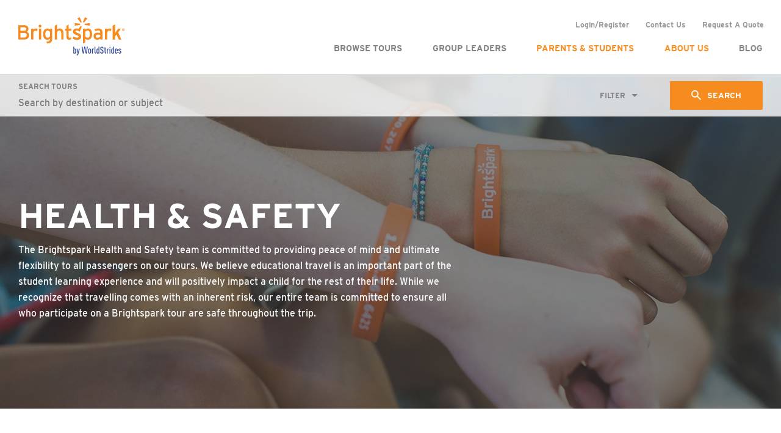

--- FILE ---
content_type: text/html; charset=UTF-8
request_url: https://www.brightsparktravel.ca/safety-and-security
body_size: 12644
content:
<!doctype html><!--[if lt IE 7]> <html class="no-js lt-ie9 lt-ie8 lt-ie7" lang="en" > <![endif]--><!--[if IE 7]>    <html class="no-js lt-ie9 lt-ie8" lang="en" >        <![endif]--><!--[if IE 8]>    <html class="no-js lt-ie9" lang="en" >               <![endif]--><!--[if gt IE 8]><!--><html class="no-js" lang="en"><!--<![endif]--><head>
    <meta charset="utf-8">
    <meta http-equiv="X-UA-Compatible" content="IE=edge,chrome=1">
    <meta name="author" content="Explorica by WorldStrides">
    <meta name="description" content="Learn about the ways the Brightspark Team is committed to every student’s health and safety while on tour. ">
    <meta name="generator" content="HubSpot">
    <title>Health and Safety on Tour | Brightspark Travel</title>
    <link rel="shortcut icon" href="https://www.brightsparktravel.ca/hubfs/2020_BIMI_LOGOS/Brightspark-BIMI-Logo_tiny_ps.svg">
    
<meta name="viewport" content="width=device-width, initial-scale=1">

    <script src="/hs/hsstatic/jquery-libs/static-1.1/jquery/jquery-1.7.1.js"></script>
<script>hsjQuery = window['jQuery'];</script>
    <meta property="og:description" content="Learn about the ways the Brightspark Team is committed to every student’s health and safety while on tour. ">
    <meta property="og:title" content="Health and Safety on Tour | Brightspark Travel">
    <meta name="twitter:description" content="Learn about the ways the Brightspark Team is committed to every student’s health and safety while on tour. ">
    <meta name="twitter:title" content="Health and Safety on Tour | Brightspark Travel">

    

    
    <style>
a.cta_button{-moz-box-sizing:content-box !important;-webkit-box-sizing:content-box !important;box-sizing:content-box !important;vertical-align:middle}.hs-breadcrumb-menu{list-style-type:none;margin:0px 0px 0px 0px;padding:0px 0px 0px 0px}.hs-breadcrumb-menu-item{float:left;padding:10px 0px 10px 10px}.hs-breadcrumb-menu-divider:before{content:'›';padding-left:10px}.hs-featured-image-link{border:0}.hs-featured-image{float:right;margin:0 0 20px 20px;max-width:50%}@media (max-width: 568px){.hs-featured-image{float:none;margin:0;width:100%;max-width:100%}}.hs-screen-reader-text{clip:rect(1px, 1px, 1px, 1px);height:1px;overflow:hidden;position:absolute !important;width:1px}
</style>

<link rel="stylesheet" href="https://www.brightsparktravel.ca/hubfs/hub_generated/template_assets/1/29629459832/1757350415796/template_BSCA_mjfw_styles.min.css">
    

    
<!--  Added by GoogleAnalytics integration -->
<script>
var _hsp = window._hsp = window._hsp || [];
_hsp.push(['addPrivacyConsentListener', function(consent) { if (consent.allowed || (consent.categories && consent.categories.analytics)) {
  (function(i,s,o,g,r,a,m){i['GoogleAnalyticsObject']=r;i[r]=i[r]||function(){
  (i[r].q=i[r].q||[]).push(arguments)},i[r].l=1*new Date();a=s.createElement(o),
  m=s.getElementsByTagName(o)[0];a.async=1;a.src=g;m.parentNode.insertBefore(a,m)
})(window,document,'script','//www.google-analytics.com/analytics.js','ga');
  ga('create','UA-5120410-15','auto');
  ga('send','pageview');
}}]);
</script>

<!-- /Added by GoogleAnalytics integration -->

<!--  Added by GoogleAnalytics4 integration -->
<script>
var _hsp = window._hsp = window._hsp || [];
window.dataLayer = window.dataLayer || [];
function gtag(){dataLayer.push(arguments);}

var useGoogleConsentModeV2 = true;
var waitForUpdateMillis = 1000;


if (!window._hsGoogleConsentRunOnce) {
  window._hsGoogleConsentRunOnce = true;

  gtag('consent', 'default', {
    'ad_storage': 'denied',
    'analytics_storage': 'denied',
    'ad_user_data': 'denied',
    'ad_personalization': 'denied',
    'wait_for_update': waitForUpdateMillis
  });

  if (useGoogleConsentModeV2) {
    _hsp.push(['useGoogleConsentModeV2'])
  } else {
    _hsp.push(['addPrivacyConsentListener', function(consent){
      var hasAnalyticsConsent = consent && (consent.allowed || (consent.categories && consent.categories.analytics));
      var hasAdsConsent = consent && (consent.allowed || (consent.categories && consent.categories.advertisement));

      gtag('consent', 'update', {
        'ad_storage': hasAdsConsent ? 'granted' : 'denied',
        'analytics_storage': hasAnalyticsConsent ? 'granted' : 'denied',
        'ad_user_data': hasAdsConsent ? 'granted' : 'denied',
        'ad_personalization': hasAdsConsent ? 'granted' : 'denied'
      });
    }]);
  }
}

gtag('js', new Date());
gtag('set', 'developer_id.dZTQ1Zm', true);
gtag('config', 'G-1RE5BZ9F3R');
</script>
<script async src="https://www.googletagmanager.com/gtag/js?id=G-1RE5BZ9F3R"></script>

<!-- /Added by GoogleAnalytics4 integration -->

<!--  Added by GoogleTagManager integration -->
<script>
var _hsp = window._hsp = window._hsp || [];
window.dataLayer = window.dataLayer || [];
function gtag(){dataLayer.push(arguments);}

var useGoogleConsentModeV2 = true;
var waitForUpdateMillis = 1000;



var hsLoadGtm = function loadGtm() {
    if(window._hsGtmLoadOnce) {
      return;
    }

    if (useGoogleConsentModeV2) {

      gtag('set','developer_id.dZTQ1Zm',true);

      gtag('consent', 'default', {
      'ad_storage': 'denied',
      'analytics_storage': 'denied',
      'ad_user_data': 'denied',
      'ad_personalization': 'denied',
      'wait_for_update': waitForUpdateMillis
      });

      _hsp.push(['useGoogleConsentModeV2'])
    }

    (function(w,d,s,l,i){w[l]=w[l]||[];w[l].push({'gtm.start':
    new Date().getTime(),event:'gtm.js'});var f=d.getElementsByTagName(s)[0],
    j=d.createElement(s),dl=l!='dataLayer'?'&l='+l:'';j.async=true;j.src=
    'https://www.googletagmanager.com/gtm.js?id='+i+dl;f.parentNode.insertBefore(j,f);
    })(window,document,'script','dataLayer','GTM-PFZPG4R');

    window._hsGtmLoadOnce = true;
};

_hsp.push(['addPrivacyConsentListener', function(consent){
  if(consent.allowed || (consent.categories && consent.categories.analytics)){
    hsLoadGtm();
  }
}]);

</script>

<!-- /Added by GoogleTagManager integration -->

    <link rel="canonical" href="https://www.brightsparktravel.ca/safety-and-security">

<link rel="stylesheet" href="https://use.typekit.net/vpw6tvq.css">
<style>
/* Styles for Consent Banner */
div#hs-eu-cookie-confirmation div#hs-eu-cookie-confirmation-inner{
  padding: 1em !important;
}
  

#hs-eu-policy-wording a[href*="privacy-policy"]{font-weight: bold!important}

  
body div#hs-eu-cookie-confirmation div#hs-eu-cookie-confirmation-inner p#hs-eu-cookie-disclaimer {
    margin: 0 1em !important;
  text-align: left !important;
  }
  
/* a[href*="privacy-policy"] #hs-eu-policy-wording {color: #FFFFFF !important; font-weight: bold !important; text-decoration: underline !important;} */
 
#hs-banner-parent{
  text-align: left !important;
  }

#hs-eu-cookie-confirmation-buttons-area{
  margin-top: 0px !important;
}

body div#hs-eu-cookie-confirmation div#hs-eu-cookie-confirmation-inner div#hs-eu-policy-wording {
  margin: 0 1em !important;
  }
/*
#hs-eu-policy-wording{
  margin: 0 1em !important;
}
</style>
<meta property="og:url" content="https://www.brightsparktravel.ca/safety-and-security">
<meta name="twitter:card" content="summary">
<link rel="stylesheet" href="//7052064.fs1.hubspotusercontent-na1.net/hubfs/7052064/hub_generated/template_assets/DEFAULT_ASSET/1767723259071/template_layout.min.css">





    
    

</head>
<body class="interior interior--one-col 
  
 
  
   hs-content-id-30875045103 hs-site-page page " style="">
<!--  Added by GoogleTagManager integration -->
<noscript><iframe src="https://www.googletagmanager.com/ns.html?id=GTM-PFZPG4R" height="0" width="0" style="display:none;visibility:hidden"></iframe></noscript>

<!-- /Added by GoogleTagManager integration -->

    <div class="header-container-wrapper">
    <div class="header-container container-fluid">

<div class="row-fluid-wrapper row-depth-1 row-number-1 ">
<div class="row-fluid ">
<div class="span12 widget-span widget-type-custom_widget " style="" data-widget-type="custom_widget" data-x="0" data-w="12">
<div id="hs_cos_wrapper_module_1541795161812913" class="hs_cos_wrapper hs_cos_wrapper_widget hs_cos_wrapper_type_module" style="" data-hs-cos-general-type="widget" data-hs-cos-type="module"><link rel="stylesheet" href="https://use.fontawesome.com/releases/v5.8.1/css/all.css" integrity="sha384-50oBUHEmvpQ+1lW4y57PTFmhCaXp0ML5d60M1M7uH2+nqUivzIebhndOJK28anvf" crossorigin="anonymous">







<div class="site-header site-header--tour-search-on" role="banner">
  <div class="site-header__outer site-header__outer--pillar-page-hidden">
    <div class="site-header__inner">
      <div class="site-header__left">
        <div class="site-header__logo">
          <a href="https://www.brightsparktravel.ca/">
            <img src="https://www.brightsparktravel.ca/hubfs/mjfw/dev/logos/brightspark-logo-color.svg" alt="Brightspark" width="200">
          </a>
        </div>
      </div>

      <div class="site-header__right">
        <div class="site-header__secondary-menu">
					
						<div id="hs_menu_wrapper_module_1541795161812913_mjfm_header_secondary_menu" class="hs-menu-wrapper active-branch no-flyouts hs-menu-flow-horizontal" role="navigation" data-sitemap-name="MJFW Header Secondary Menu [Canada]" data-menu-id="29297552932" aria-label="Navigation Menu">
 <ul role="menu">
  <li class="hs-menu-item hs-menu-depth-1" role="none"><a href="https://portal.brightsparktravel.ca/log-in" role="menuitem" target="_blank" rel="noopener">Login/Register</a></li>
  <li class="hs-menu-item hs-menu-depth-1" role="none"><a href="https://www.brightsparktravel.ca/contact" role="menuitem">Contact Us</a></li>
  <li class="hs-menu-item hs-menu-depth-1" role="none"><a href="https://www.brightsparktravel.ca/get-quote" role="menuitem">Request A Quote</a></li>
 </ul>
</div>
					
        </div>

        <div class="site-header__main-menu">
					
						<div id="hs_menu_wrapper_module_1541795161812913_mjfm_header_main_menu" class="hs-menu-wrapper active-branch flyouts hs-menu-flow-horizontal" role="navigation" data-sitemap-name="MJFW Header Main Menu [Canada]" data-menu-id="29298134529" aria-label="Navigation Menu">
 <ul role="menu" class="active-branch">
  <li class="hs-menu-item hs-menu-depth-1 hs-item-has-children" role="none"><a href="https://www.brightsparktravel.ca/student-tours" aria-haspopup="true" aria-expanded="false" role="menuitem">Browse Tours</a>
   <ul role="menu" class="hs-menu-children-wrapper">
    <li class="hs-menu-item hs-menu-depth-2 hs-item-has-children" role="none"><a href="javascript:;" role="menuitem">By Type</a>
     <ul role="menu" class="hs-menu-children-wrapper">
      <li class="hs-menu-item hs-menu-depth-3" role="none"><a href="https://www.brightsparktravel.ca/student-tours/educational" role="menuitem">Education</a></li>
      <li class="hs-menu-item hs-menu-depth-3" role="none"><a href="https://www.brightsparktravel.ca/student-tours/dance" role="menuitem">Dance</a></li>
      <li class="hs-menu-item hs-menu-depth-3" role="none"><a href="https://www.brightsparktravel.ca/student-tours/educational-black-indigenous-people-of-colour-history" role="menuitem">Diversity, Equity &amp; Inclusion</a></li>
      <li class="hs-menu-item hs-menu-depth-3" role="none"><a href="https://www.brightsparktravel.ca/student-tours/performing-arts" role="menuitem">Performing Arts</a></li>
      <li class="hs-menu-item hs-menu-depth-3" role="none"><a href="https://www.brightsparktravel.ca/student-tours/outdoor-education" role="menuitem">Outdoor Education</a></li>
      <li class="hs-menu-item hs-menu-depth-3" role="none"><a href="https://www.brightsparktravel.ca/student-tours/sports" role="menuitem">Sports</a></li>
     </ul></li>
    <li class="hs-menu-item hs-menu-depth-2 hs-item-has-children" role="none"><a href="javascript:;" role="menuitem">By Destination</a>
     <ul role="menu" class="hs-menu-children-wrapper">
      <li class="hs-menu-item hs-menu-depth-3" role="none"><a href="https://www.brightsparktravel.ca/student-travel/browse-all-tours?location=Canada" role="menuitem">Canada</a></li>
      <li class="hs-menu-item hs-menu-depth-3" role="none"><a href="https://www.brightsparktravel.ca/student-travel/browse-all-tours?location=USA" role="menuitem">USA</a></li>
      <li class="hs-menu-item hs-menu-depth-3" role="none"><a href="https://www.brightsparktravel.ca/student-travel/browse-all-tours?location=Europe" role="menuitem">Europe</a></li>
      <li class="hs-menu-item hs-menu-depth-3" role="none"><a href="https://www.brightsparktravel.ca/student-travel/browse-all-tours?location=Asia" role="menuitem">Asia</a></li>
      <li class="hs-menu-item hs-menu-depth-3" role="none"><a href="https://www.brightsparktravel.ca/student-travel/browse-all-tours?location=Latin-America" role="menuitem">Latin America</a></li>
     </ul></li>
    <li class="hs-menu-item hs-menu-depth-2" role="none"><a href="https://www.brightsparktravel.ca/student-travel/browse-all-tours" role="menuitem">View All Tours</a></li>
    <li class="hs-menu-item hs-menu-depth-2" role="none"><a href="https://www.brightsparktravel.ca/student-travel/catalogue-request" role="menuitem">Get A Brochure</a></li>
   </ul></li>
  <li class="hs-menu-item hs-menu-depth-1 hs-item-has-children" role="none"><a href="https://www.brightsparktravel.ca/group-leaders" aria-haspopup="true" aria-expanded="false" role="menuitem">Group Leaders</a>
   <ul role="menu" class="hs-menu-children-wrapper">
    <li class="hs-menu-item hs-menu-depth-2" role="none"><a href="https://www.brightsparktravel.ca/group-leaders/how-it-works" role="menuitem">How It Works</a></li>
    <li class="hs-menu-item hs-menu-depth-2 hs-item-has-children" role="none"><a href="javascript:;" role="menuitem">Preparing For Your Trip</a>
     <ul role="menu" class="hs-menu-children-wrapper">
      <li class="hs-menu-item hs-menu-depth-3" role="none"><a href="https://www.brightsparktravel.ca/why-brightspark/our-tour-leaders" role="menuitem">Meet Our Tour Directors </a></li>
      <li class="hs-menu-item hs-menu-depth-3" role="none"><a href="https://www.brightsparktravel.ca/planning-your-tour" role="menuitem">Preparing For Your Trip</a></li>
      <li class="hs-menu-item hs-menu-depth-3" role="none"><a href="https://www.brightsparktravel.ca/student-travel/dietary-restrictions-guide" role="menuitem">Dietary Restrictions Guide</a></li>
      <li class="hs-menu-item hs-menu-depth-3" role="none"><a href="https://www.brightsparktravel.ca/student-travel/packing-list" role="menuitem">Packing List</a></li>
     </ul></li>
    <li class="hs-menu-item hs-menu-depth-2" role="none"><a href="https://www.brightsparktravel.ca/group-leaders/resources" role="menuitem">Resources</a></li>
    <li class="hs-menu-item hs-menu-depth-2" role="none"><a href="https://www.brightsparktravel.ca/group-leaders/faq" role="menuitem">FAQs</a></li>
   </ul></li>
  <li class="hs-menu-item hs-menu-depth-1 hs-item-has-children active-branch" role="none"><a href="https://www.brightsparktravel.ca/travelers" aria-haspopup="true" aria-expanded="false" role="menuitem">Parents &amp; Students</a>
   <ul role="menu" class="hs-menu-children-wrapper active-branch">
    <li class="hs-menu-item hs-menu-depth-2" role="none"><a href="https://www.brightsparktravel.ca/travelers/registration" role="menuitem">Registration</a></li>
    <li class="hs-menu-item hs-menu-depth-2 hs-item-has-children" role="none"><a href="javascript:;" role="menuitem">Preparing For Your Trip</a>
     <ul role="menu" class="hs-menu-children-wrapper">
      <li class="hs-menu-item hs-menu-depth-3" role="none"><a href="https://www.brightsparktravel.ca/planning-your-tour" role="menuitem">Preparing For Your Trip</a></li>
      <li class="hs-menu-item hs-menu-depth-3" role="none"><a href="https://www.brightsparktravel.ca/student-travel/dietary-restrictions-guide" role="menuitem">Dietary Restrictions Guide</a></li>
      <li class="hs-menu-item hs-menu-depth-3" role="none"><a href="https://www.brightsparktravel.ca/student-travel/packing-list" role="menuitem">Packing List</a></li>
     </ul></li>
    <li class="hs-menu-item hs-menu-depth-2 active active-branch" role="none"><a href="https://www.brightsparktravel.ca/safety-and-security" role="menuitem">Health &amp; Safety</a></li>
    <li class="hs-menu-item hs-menu-depth-2" role="none"><a href="https://www.brightsparktravel.ca/travelers/resources" role="menuitem">Resources</a></li>
    <li class="hs-menu-item hs-menu-depth-2" role="none"><a href="https://www.brightsparktravel.ca/travelers/faq" role="menuitem">FAQs</a></li>
   </ul></li>
  <li class="hs-menu-item hs-menu-depth-1 hs-item-has-children active-branch" role="none"><a href="https://www.brightsparktravel.ca/about" aria-haspopup="true" aria-expanded="false" role="menuitem">About Us</a>
   <ul role="menu" class="hs-menu-children-wrapper active-branch">
    <li class="hs-menu-item hs-menu-depth-2 hs-item-has-children active-branch" role="none"><a href="https://www.brightsparktravel.ca/why-brightspark" role="menuitem">Features</a>
     <ul role="menu" class="hs-menu-children-wrapper active-branch">
      <li class="hs-menu-item hs-menu-depth-3" role="none"><a href="https://www.brightsparktravel.ca/why-brightspark/our-tour-leaders" role="menuitem">Meet Our Tour Directors</a></li>
      <li class="hs-menu-item hs-menu-depth-3" role="none"><a href="https://www.brightsparktravel.ca/why-brightspark/exclusives" role="menuitem">Brightspark Exclusives</a></li>
      <li class="hs-menu-item hs-menu-depth-3" role="none"><a href="https://www.brightsparktravel.ca/why-brightspark/support" role="menuitem">Seamless Support</a></li>
      <li class="hs-menu-item hs-menu-depth-3 active active-branch" role="none"><a href="https://www.brightsparktravel.ca/safety-and-security" role="menuitem">Safety &amp; Security</a></li>
     </ul></li>
    <li class="hs-menu-item hs-menu-depth-2" role="none"><a href="https://www.brightsparktravel.ca/about/story" role="menuitem">Our Story</a></li>
    <li class="hs-menu-item hs-menu-depth-2" role="none"><a href="https://www.brightsparktravel.ca/about/team" role="menuitem">Our Team</a></li>
    <li class="hs-menu-item hs-menu-depth-2" role="none"><a href="https://www.brightsparktravel.ca/student-trips-early-booking-bonus" role="menuitem">Our Promotions</a></li>
    <li class="hs-menu-item hs-menu-depth-2" role="none"><a href="https://www.brightsparktravel.ca/about/worldstrides" role="menuitem">WorldStrides</a></li>
    <li class="hs-menu-item hs-menu-depth-2" role="none"><a href="https://www.brightsparktravel.ca/about/careers" role="menuitem">Careers</a></li>
   </ul></li>
  <li class="hs-menu-item hs-menu-depth-1" role="none"><a href="https://www.brightsparktravel.ca/blog" role="menuitem">Blog</a></li>
 </ul>
</div>
					
        </div>

        <div class="menu-trigger__container">
          <button class="menu-trigger__button" id="mobile-menu-toggle" aria-expanded="false" aria-controls="mobile-menu">
            <div class="inner">
              <span class="menu-trigger__icon"></span>
              <span class="menu-trigger__label">Menu</span>
            </div>
          </button>
        </div>
      </div>
    </div>    
  </div>

  
    <div class="site-header__outer site-header__tour-search--transparent">
      <div class="site-header__inner site-header__tour-search">
        <div class="site-header__tour-search__inner">
          <div class="site-header__tour-search__column">
            <label for="tour-search-input">Search Tours</label>
            <input id="tour-search-input" type="text" placeholder="Search by destination or subject" value="">
          </div>
          <div class="site-header__tour-search__column search-tours-filter__tour-search__column">
            <button class="site-header__tour-search__filter-toggle-button search-tours-filter__tour-search__filter-toggle-button">
              Filter
            </button>
						<div class="search-tours-filter__popup-filter">
							
							
							
							
							
								
								
								
								
							
								
									
								
									
								
									
								
									
								
									
								

								
									
								
									
								
									
								
							
								
								
								
								
							
								
									
								

								
									
								
									
								
							
								
								
								
								
							
								
									
								

								
									
								
									
								
							
								
								
								
								
							
								
									
								

								
									
								
									
								
							
								
								
								
								
							
								
									
								

								
									
								
									
								
							
								
								
								
								
							
								
									
								
									
								
									
								
									
								

								
									
								
									
								
							
								
								
								
								
							
								
									
								

								
									
								
							
								
								
								
								
							
								
									
								
									
								
									
								
									
								

								
									
								
									
								
									
								
							
								
								
								
								
							
								
									
								

								
									
								
							
								
								
								
								
							
								
									
								

								
									
								
							
								
								
								
								
							
								
									
								

								
									
								
							
								
								
								
								
							
								
									
								

								
									
								
							
								
								
								
								
							
								
									
								
									
								
									
								
									
								
									
								

								
									
								
									
								
									
								
									
								
							
								
								
								
								
							
								
									
								
									
								
									
								

								
									
								
									
								
									
								
									
								
							
								
								
								
								
							
								
									
								
									
								

								
									
								
									
								
									
								
									
								
							
								
								
								
								
							
								
									
								
									
								
									
								
									
								
									
								

								
									
								
									
								
									
								
									
								
							
								
								
								
								
							
								
									
								
									
								
									
								
									
								
									
								
									
								
									
								
									
								
									
								

								
									
								
									
								
									
								
							
								
								
								
								
							
								
									
								
									
								
									
								
									
								
									
								
									
								
									
								
									
								
									
								
									
								
									
								
									
								
									
								
									
								

								
									
								
									
								
									
								
							
								
								
								
								
							
								
									
								

								
									
								
							
								
								
								
								
							
								
									
								
									
								
									
								
									
								

								
									
								
									
								
									
								
							
								
								
								
								
							
								
									
								
									
								
									
								
									
								
									
								

								
									
								
									
								
									
								
							
								
								
								
								
							
								
									
								
									
								
									
								
									
								
									
								
									
								
									
								
									
								
									
								
									
								

								
									
								
									
								
									
								
							
								
								
								
								
							
								
									
								
									
								
									
								
									
								
									
								
									
								
									
								

								
									
								
									
								
									
								
							
								
								
								
								
							
								
									
								
									
								
									
								
									
								
									
								
									
								
									
								
									
								

								
									
								
									
								
									
								
									
								
							
								
								
								
								
							
								
									
								
									
								
									
								
									
								
									
								

								
									
								
									
								
									
								
									
								
							
								
								
								
								
							
								
									
								
									
								
									
								

								
									
								
									
								
									
								
									
								
							
								
								
								
								
							
								
									
								
									
								
									
								
									
								

								
									
								
									
								
									
								
									
								
							
								
								
								
								
							
								
									
								
									
								

								
									
								
									
								
							
								
								
								
								
							
								
									
								
									
								

								
									
								
									
								
									
								
							
								
								
								
								
							
								
									
								
									
								
									
								

								
									
								
									
								
									
								
							
								
								
								
								
							
								
									
								
									
								
									
								
									
								

								
									
								
									
								
									
								
							
								
								
								
								
							
								
									
								

								
									
								
									
								
									
								
							
								
								
								
								
							
								
									
								

								
									
								
									
								
									
								
									
								
							
								
								
								
								
							
								
									
								

								
									
								
									
								
									
								
									
								
							
								
								
								
								
							
								
									
								

								
									
								
									
								
									
								
									
								
							
								
								
								
								
							
								
									
								

								
									
								
									
								
									
								
							
								
								
								
								
							
								
									
								

								
									
								
									
								
									
								
							
								
								
								
								
							
								
									
								

								
									
								
									
								
									
								
							
								
								
								
								
							
								
									
								

								
									
								
									
								
							
								
								
								
								
							
								
									
								

								
									
								
									
								
									
								
							
								
								
								
								
							
								
									
								

								
									
								
									
								
									
								
									
								
							
								
								
								
								
							
								
									
								

								
									
								
									
								
									
								
									
								
							
								
								
								
								
							
								
									
								
									
								
									
								
									
								
									
								
									
								
									
								
									
								
									
								
									
								
									
								

								
									
								
									
								
									
								
									
								
									
								
							
								
								
								
								
							
								
									
								

								
									
								
									
								
							
								
								
								
								
							
								
									
								

								
									
								
									
								
									
								
									
								
									
								
							
								
								
								
								
							
								
									
								

								
									
								
									
								
									
								
									
								
							
								
								
								
								
							
								
									
								

								
									
								
									
								
									
								
									
								
									
								
							
								
								
								
								
							
								
									
								

								
									
								
									
								
									
								
									
								
									
								
							
								
								
								
								
							
								
									
								
									
								

								
									
								
									
								
									
								
									
								
							
								
								
								
								
							
								
									
								
									
								
									
								
									
								
									
								
									
								
									
								

								
									
								
									
								
									
								
							
								
								
								
								
							
								
									
								
									
								
									
								
									
								
									
								
									
								
									
								
									
								

								
									
								
									
								
									
								
							
								
								
								
								
							
								
									
								

								
									
								
									
								
									
								
							
								
								
								
								
							
								
									
								
									
								

								
									
								
									
								
							
								
								
								
								
							
								
									
								

								
									
								
									
								
									
								
									
								
							
								
								
								
								
							
								
									
								
									
								
									
								
									
								
									
								
									
								
									
								

								
									
								
									
								
									
								
							
								
								
								
								
							
								
									
								

								
									
								
									
								
									
								
									
								
							
								
								
								
								
							
								
									
								

								
									
								
									
								
									
								
									
								
							
								
								
								
								
							
								
									
								

								
									
								
									
								
									
								
									
								
							
								
								
								
								
							
								
									
								
									
								
									
								
									
								
									
								
									
								
									
								

								
									
								
									
								
									
								
							
								
								
								
								
							
								
									
								
									
								
									
								
									
								
									
								

								
									
								
									
								
									
								
							
								
								
								
								
							
								
									
								

								
									
								
									
								
									
								
									
								
							
								
								
								
								
							
								
									
								
									
								

								
									
								
									
								
									
								
									
								
							
								
								
								
								
							
								
									
								

								
									
								
									
								
									
								
									
								
							
								
								
								
								
							
								
									
								
									
								
									
								
									
								

								
									
								
									
								
									
								
							
								
								
								
								
							
								
									
								

								
									
								
									
								
									
								
							
								
								
								
								
							
								
									
								

								
									
								
									
								
									
								
							
								
								
								
								
							
								
									
								

								
									
								
							
								
								
								
								
							
								
									
								
									
								
									
								
									
								

								
									
								
									
								
									
								
									
								
							
								
								
								
								
							
								
									
								
									
								
									
								

								
									
								
									
								
									
								
									
								
									
								
							
								
								
								
								
							
								
									
								
									
								
									
								
									
								

								
									
								
									
								
									
								
									
								
							
								
								
								
								
							
								
									
								

								
									
								
							
								
								
								
								
							
								
									
								

								
							
								
								
								
								
							
								

								
							
								
								
								
								
							
								

								
							
								
								
								
								
							
								
									
								
									
								
									
								
									
								
									
								
									
								

								
									
								
									
								
									
								
							
								
								
								
								
							
								
									
								
									
								

								
									
								
									
								
									
								
							
								
								
								
								
							
								

								
							
								
								
								
								
							
								
									
								

								
							
								
								
								
								
							
								
									
								
									
								

								
									
								
									
								
									
								
									
								
							
								
								
								
								
							
								
									
								
									
								
									
								

								
									
								
									
								
									
								
									
								
							
								
								
								
								
							
								
									
								

								
									
								
									
								
									
								
									
								
									
								
							
								
								
								
								
							
								
									
								

								
									
								
									
								
									
								
									
								
									
								
							
								
								
								
								
							
								
									
								
									
								

								
									
								
									
								
									
								
									
								
							
								
								
								
								
							
								
									
								

								
									
								
									
								
									
								
									
								
							
								
								
								
								
							
								
									
								

								
									
								
									
								
									
								
									
								
							
								
								
								
								
							
								
									
								
									
								

								
									
								
									
								
									
								
									
								
							
								
								
								
								
							
								
									
								
									
								
									
								

								
									
								
									
								
									
								
									
								
							
								
								
								
								
							
								
									
								

								
									
								
									
								
									
								
									
								
									
								
							
								
								
								
								
							
								
									
								

								
									
								
									
								
									
								
									
								
							
								
								
								
								
							
								
									
								
									
								

								
									
								
									
								
									
								
									
								
							
								
								
								
								
							
								
									
								
									
								

								
									
								
									
								
									
								
							
								
								
								
								
							
								
									
								
									
								
									
								
									
								
									
								

								
									
								
									
								
									
								
									
								
									
								
							
								
								
								
								
							
								
									
								
									
								

								
									
								
									
								
									
								
									
								
							
								
								
								
								
							
								
									
								
									
								

								
									
								
									
								
									
								
									
								
									
								
							
								
								
								
								
							
								
									
								
									
								

								
									
								
									
								
									
								
									
								
							
								
								
								
								
							
								

								
									
								
									
								
									
								
									
								
							
								
								
								
								
							
								
									
								

								
									
								
									
								
									
								
									
								
							
								
								
								
								
							
								
									
								

								
									
								
									
								
									
								
							
								
								
								
								
							
								
									
								

								
									
								
									
								
									
								
									
								
							
								
								
								
								
							
								
									
								

								
									
								
									
								
									
								
							
								
								
								
								
							
								
									
								

								
									
								
									
								
									
								
									
								
							
								
								
								
								
							
								
									
								

								
									
								
									
								
									
								
									
								
							
								
								
								
								
							
								
									
								

								
									
								
									
								
									
								
							
								
								
								
								
							
								
									
								
									
								

								
									
								
									
								
									
								
									
								
							
								
								
								
								
							
								
									
								
									
								

								
									
								
									
								
									
								
							
								
								
								
								
							
								
									
								

								
									
								
									
								
									
								
									
								
							
								
								
								
								
							
								
									
								

								
									
								
									
								
									
								
									
								
							
								
								
								
								
							
								
									
								

								
									
								
									
								
									
								
									
								
							
								
								
								
								
							
								
									
								

								
									
								
									
								
									
								
									
								
									
								
							
								
								
								
								
							
								
									
								

								
									
								
									
								
									
								
									
								
							
								
								
								
								
							
								
									
								

								
									
								
									
								
									
								
									
								
							
								
								
								
								
							
								
									
								

								
									
								
									
								
							
								
								
								
								
							
								
									
								

								
									
								
									
								
							
								
								
								
								
							
								
									
								

								
									
								
									
								
							
								
								
								
								
							
								
									
								

								
									
								
									
								
							
								
								
								
								
							
								
									
								
									
								
									
								
									
								

								
									
								
									
								
							
								
								
								
								
							
								
									
								

								
									
								
							
								
								
								
								
							
								
									
								

								
									
								
							
								
								
								
								
							
								
									
								

								
									
								
							
							
							<div class="search-tours-filter__popup-filter-column">
								<h4>
									Destination
								</h4>
								<ul class="search-tours-filter__popup-filter-column-inner">
									
									  <li>
											<div class="search-tours-filter__popup-filter-parent-item">
												<div>
													<label for="Canada">
														<input type="checkbox" id="Canada">
														<span class="checkmark"></span>
														<span class="label">Canada</span>
													</label>
												</div>
												<ul class="search-tours-filter__popup-filter-child-menu">
													
													
														<li>
															<label for="Atlantic Coast">
																<input type="checkbox" id="Canada_Atlantic-Coast" data-parent-id="Canada_Canada">
																<span class="checkmark"></span>
																<span class="label">Atlantic Coast</span>
															</label>
														</li>
													
														<li>
															<label for="Banff">
																<input type="checkbox" id="Canada_Banff" data-parent-id="Canada_Canada">
																<span class="checkmark"></span>
																<span class="label">Banff</span>
															</label>
														</li>
													
														<li>
															<label for="Calgary">
																<input type="checkbox" id="Canada_Calgary" data-parent-id="Canada_Canada">
																<span class="checkmark"></span>
																<span class="label">Calgary</span>
															</label>
														</li>
													
														<li>
															<label for="Collingwood">
																<input type="checkbox" id="Canada_Collingwood" data-parent-id="Canada_Canada">
																<span class="checkmark"></span>
																<span class="label">Collingwood</span>
															</label>
														</li>
													
														<li>
															<label for="Edmonton">
																<input type="checkbox" id="Canada_Edmonton" data-parent-id="Canada_Canada">
																<span class="checkmark"></span>
																<span class="label">Edmonton</span>
															</label>
														</li>
													
														<li>
															<label for="Haida Gwaii">
																<input type="checkbox" id="Canada_Haida-Gwaii" data-parent-id="Canada_Canada">
																<span class="checkmark"></span>
																<span class="label">Haida Gwaii</span>
															</label>
														</li>
													
														<li>
															<label for="Halifax">
																<input type="checkbox" id="Canada_Halifax" data-parent-id="Canada_Canada">
																<span class="checkmark"></span>
																<span class="label">Halifax</span>
															</label>
														</li>
													
														<li>
															<label for="Kingston">
																<input type="checkbox" id="Canada_Kingston" data-parent-id="Canada_Canada">
																<span class="checkmark"></span>
																<span class="label">Kingston</span>
															</label>
														</li>
													
														<li>
															<label for="Lunenburg">
																<input type="checkbox" id="Canada_Lunenburg" data-parent-id="Canada_Canada">
																<span class="checkmark"></span>
																<span class="label">Lunenburg</span>
															</label>
														</li>
													
														<li>
															<label for="Manitoulin">
																<input type="checkbox" id="Canada_Manitoulin" data-parent-id="Canada_Canada">
																<span class="checkmark"></span>
																<span class="label">Manitoulin</span>
															</label>
														</li>
													
														<li>
															<label for="Maritimes">
																<input type="checkbox" id="Canada_Maritimes" data-parent-id="Canada_Canada">
																<span class="checkmark"></span>
																<span class="label">Maritimes</span>
															</label>
														</li>
													
														<li>
															<label for="Mont-Tremblant">
																<input type="checkbox" id="Canada_Mont-Tremblant" data-parent-id="Canada_Canada">
																<span class="checkmark"></span>
																<span class="label">Mont-Tremblant</span>
															</label>
														</li>
													
														<li>
															<label for="Montreal">
																<input type="checkbox" id="Canada_Montreal" data-parent-id="Canada_Canada">
																<span class="checkmark"></span>
																<span class="label">Montreal</span>
															</label>
														</li>
													
														<li>
															<label for="Moose Jaw">
																<input type="checkbox" id="Canada_Moose-Jaw" data-parent-id="Canada_Canada">
																<span class="checkmark"></span>
																<span class="label">Moose Jaw</span>
															</label>
														</li>
													
														<li>
															<label for="Niagara Falls">
																<input type="checkbox" id="Canada_Niagara-Falls" data-parent-id="Canada_Canada">
																<span class="checkmark"></span>
																<span class="label">Niagara Falls</span>
															</label>
														</li>
													
														<li>
															<label for="Northern Ontario ">
																<input type="checkbox" id="Canada_Northern-Ontario-" data-parent-id="Canada_Canada">
																<span class="checkmark"></span>
																<span class="label">Northern Ontario </span>
															</label>
														</li>
													
														<li>
															<label for="Onondaga">
																<input type="checkbox" id="Canada_Onondaga" data-parent-id="Canada_Canada">
																<span class="checkmark"></span>
																<span class="label">Onondaga</span>
															</label>
														</li>
													
														<li>
															<label for="Ottawa">
																<input type="checkbox" id="Canada_Ottawa" data-parent-id="Canada_Canada">
																<span class="checkmark"></span>
																<span class="label">Ottawa</span>
															</label>
														</li>
													
														<li>
															<label for="Prince Edward Island">
																<input type="checkbox" id="Canada_Prince-Edward-Island" data-parent-id="Canada_Canada">
																<span class="checkmark"></span>
																<span class="label">Prince Edward Island</span>
															</label>
														</li>
													
														<li>
															<label for="Quebec City">
																<input type="checkbox" id="Canada_Quebec-City" data-parent-id="Canada_Canada">
																<span class="checkmark"></span>
																<span class="label">Quebec City</span>
															</label>
														</li>
													
														<li>
															<label for="Regina">
																<input type="checkbox" id="Canada_Regina" data-parent-id="Canada_Canada">
																<span class="checkmark"></span>
																<span class="label">Regina</span>
															</label>
														</li>
													
														<li>
															<label for="Saskatoon">
																<input type="checkbox" id="Canada_Saskatoon" data-parent-id="Canada_Canada">
																<span class="checkmark"></span>
																<span class="label">Saskatoon</span>
															</label>
														</li>
													
														<li>
															<label for="Southwestern Ontario">
																<input type="checkbox" id="Canada_Southwestern-Ontario" data-parent-id="Canada_Canada">
																<span class="checkmark"></span>
																<span class="label">Southwestern Ontario</span>
															</label>
														</li>
													
														<li>
															<label for="Sudbury">
																<input type="checkbox" id="Canada_Sudbury" data-parent-id="Canada_Canada">
																<span class="checkmark"></span>
																<span class="label">Sudbury</span>
															</label>
														</li>
													
														<li>
															<label for="Toronto">
																<input type="checkbox" id="Canada_Toronto" data-parent-id="Canada_Canada">
																<span class="checkmark"></span>
																<span class="label">Toronto</span>
															</label>
														</li>
													
														<li>
															<label for="Vancouver">
																<input type="checkbox" id="Canada_Vancouver" data-parent-id="Canada_Canada">
																<span class="checkmark"></span>
																<span class="label">Vancouver</span>
															</label>
														</li>
													
														<li>
															<label for="Victoria">
																<input type="checkbox" id="Canada_Victoria" data-parent-id="Canada_Canada">
																<span class="checkmark"></span>
																<span class="label">Victoria</span>
															</label>
														</li>
													
														<li>
															<label for="Whistler">
																<input type="checkbox" id="Canada_Whistler" data-parent-id="Canada_Canada">
																<span class="checkmark"></span>
																<span class="label">Whistler</span>
															</label>
														</li>
													
														<li>
															<label for="Winnipeg">
																<input type="checkbox" id="Canada_Winnipeg" data-parent-id="Canada_Canada">
																<span class="checkmark"></span>
																<span class="label">Winnipeg</span>
															</label>
														</li>
													
												</ul>
											</div>
										</li>
									
									  <li>
											<div class="search-tours-filter__popup-filter-parent-item">
												<div>
													<label for="USA">
														<input type="checkbox" id="USA">
														<span class="checkmark"></span>
														<span class="label">USA</span>
													</label>
												</div>
												<ul class="search-tours-filter__popup-filter-child-menu">
													
													
														<li>
															<label for="Boston">
																<input type="checkbox" id="USA_Boston" data-parent-id="USA_USA">
																<span class="checkmark"></span>
																<span class="label">Boston</span>
															</label>
														</li>
													
														<li>
															<label for="Chicago">
																<input type="checkbox" id="USA_Chicago" data-parent-id="USA_USA">
																<span class="checkmark"></span>
																<span class="label">Chicago</span>
															</label>
														</li>
													
														<li>
															<label for="Cleveland">
																<input type="checkbox" id="USA_Cleveland" data-parent-id="USA_USA">
																<span class="checkmark"></span>
																<span class="label">Cleveland</span>
															</label>
														</li>
													
														<li>
															<label for="Los Angeles">
																<input type="checkbox" id="USA_Los-Angeles" data-parent-id="USA_USA">
																<span class="checkmark"></span>
																<span class="label">Los Angeles</span>
															</label>
														</li>
													
														<li>
															<label for="Nashville">
																<input type="checkbox" id="USA_Nashville" data-parent-id="USA_USA">
																<span class="checkmark"></span>
																<span class="label">Nashville</span>
															</label>
														</li>
													
														<li>
															<label for="New Orleans">
																<input type="checkbox" id="USA_New-Orleans" data-parent-id="USA_USA">
																<span class="checkmark"></span>
																<span class="label">New Orleans</span>
															</label>
														</li>
													
														<li>
															<label for="New York City">
																<input type="checkbox" id="USA_New-York-City" data-parent-id="USA_USA">
																<span class="checkmark"></span>
																<span class="label">New York City</span>
															</label>
														</li>
													
														<li>
															<label for="Orlando">
																<input type="checkbox" id="USA_Orlando" data-parent-id="USA_USA">
																<span class="checkmark"></span>
																<span class="label">Orlando</span>
															</label>
														</li>
													
														<li>
															<label for="San Francisco">
																<input type="checkbox" id="USA_San-Francisco" data-parent-id="USA_USA">
																<span class="checkmark"></span>
																<span class="label">San Francisco</span>
															</label>
														</li>
													
														<li>
															<label for="Seattle">
																<input type="checkbox" id="USA_Seattle" data-parent-id="USA_USA">
																<span class="checkmark"></span>
																<span class="label">Seattle</span>
															</label>
														</li>
													
														<li>
															<label for="Washington D.C.">
																<input type="checkbox" id="USA_Washington-D.C." data-parent-id="USA_USA">
																<span class="checkmark"></span>
																<span class="label">Washington D.C.</span>
															</label>
														</li>
													
												</ul>
											</div>
										</li>
									
									  <li>
											<div class="search-tours-filter__popup-filter-parent-item">
												<div>
													<label for="Europe">
														<input type="checkbox" id="Europe">
														<span class="checkmark"></span>
														<span class="label">Europe</span>
													</label>
												</div>
												<ul class="search-tours-filter__popup-filter-child-menu">
													
													
														<li>
															<label for="Acrocorinth">
																<input type="checkbox" id="Europe_Acrocorinth" data-parent-id="Europe_Europe">
																<span class="checkmark"></span>
																<span class="label">Acrocorinth</span>
															</label>
														</li>
													
														<li>
															<label for="Akrotiri">
																<input type="checkbox" id="Europe_Akrotiri" data-parent-id="Europe_Europe">
																<span class="checkmark"></span>
																<span class="label">Akrotiri</span>
															</label>
														</li>
													
														<li>
															<label for="Ancient Corinth">
																<input type="checkbox" id="Europe_Ancient-Corinth" data-parent-id="Europe_Europe">
																<span class="checkmark"></span>
																<span class="label">Ancient Corinth</span>
															</label>
														</li>
													
														<li>
															<label for="Ancona">
																<input type="checkbox" id="Europe_Ancona" data-parent-id="Europe_Europe">
																<span class="checkmark"></span>
																<span class="label">Ancona</span>
															</label>
														</li>
													
														<li>
															<label for="Arahova">
																<input type="checkbox" id="Europe_Arahova" data-parent-id="Europe_Europe">
																<span class="checkmark"></span>
																<span class="label">Arahova</span>
															</label>
														</li>
													
														<li>
															<label for="Athens">
																<input type="checkbox" id="Europe_Athens" data-parent-id="Europe_Europe">
																<span class="checkmark"></span>
																<span class="label">Athens</span>
															</label>
														</li>
													
														<li>
															<label for="Avignon">
																<input type="checkbox" id="Europe_Avignon" data-parent-id="Europe_Europe">
																<span class="checkmark"></span>
																<span class="label">Avignon</span>
															</label>
														</li>
													
														<li>
															<label for="Barcelona">
																<input type="checkbox" id="Europe_Barcelona" data-parent-id="Europe_Europe">
																<span class="checkmark"></span>
																<span class="label">Barcelona</span>
															</label>
														</li>
													
														<li>
															<label for="Bath">
																<input type="checkbox" id="Europe_Bath" data-parent-id="Europe_Europe">
																<span class="checkmark"></span>
																<span class="label">Bath</span>
															</label>
														</li>
													
														<li>
															<label for="Bayeaux">
																<input type="checkbox" id="Europe_Bayeaux" data-parent-id="Europe_Europe">
																<span class="checkmark"></span>
																<span class="label">Bayeaux</span>
															</label>
														</li>
													
														<li>
															<label for="Belfast">
																<input type="checkbox" id="Europe_Belfast" data-parent-id="Europe_Europe">
																<span class="checkmark"></span>
																<span class="label">Belfast</span>
															</label>
														</li>
													
														<li>
															<label for="Beny-sur-Mer">
																<input type="checkbox" id="Europe_Beny-sur-Mer" data-parent-id="Europe_Europe">
																<span class="checkmark"></span>
																<span class="label">Beny-sur-Mer</span>
															</label>
														</li>
													
														<li>
															<label for="Bilbao">
																<input type="checkbox" id="Europe_Bilbao" data-parent-id="Europe_Europe">
																<span class="checkmark"></span>
																<span class="label">Bilbao</span>
															</label>
														</li>
													
														<li>
															<label for="Brussels">
																<input type="checkbox" id="Europe_Brussels" data-parent-id="Europe_Europe">
																<span class="checkmark"></span>
																<span class="label">Brussels</span>
															</label>
														</li>
													
														<li>
															<label for="Caen">
																<input type="checkbox" id="Europe_Caen" data-parent-id="Europe_Europe">
																<span class="checkmark"></span>
																<span class="label">Caen</span>
															</label>
														</li>
													
														<li>
															<label for="Caira">
																<input type="checkbox" id="Europe_Caira" data-parent-id="Europe_Europe">
																<span class="checkmark"></span>
																<span class="label">Caira</span>
															</label>
														</li>
													
														<li>
															<label for="Calella">
																<input type="checkbox" id="Europe_Calella" data-parent-id="Europe_Europe">
																<span class="checkmark"></span>
																<span class="label">Calella</span>
															</label>
														</li>
													
														<li>
															<label for="Carcassonne">
																<input type="checkbox" id="Europe_Carcassonne" data-parent-id="Europe_Europe">
																<span class="checkmark"></span>
																<span class="label">Carcassonne</span>
															</label>
														</li>
													
														<li>
															<label for="Casinina">
																<input type="checkbox" id="Europe_Casinina" data-parent-id="Europe_Europe">
																<span class="checkmark"></span>
																<span class="label">Casinina</span>
															</label>
														</li>
													
														<li>
															<label for="Cassino">
																<input type="checkbox" id="Europe_Cassino" data-parent-id="Europe_Europe">
																<span class="checkmark"></span>
																<span class="label">Cassino</span>
															</label>
														</li>
													
														<li>
															<label for="Chamboard">
																<input type="checkbox" id="Europe_Chamboard" data-parent-id="Europe_Europe">
																<span class="checkmark"></span>
																<span class="label">Chamboard</span>
															</label>
														</li>
													
														<li>
															<label for="Cordoba">
																<input type="checkbox" id="Europe_Cordoba" data-parent-id="Europe_Europe">
																<span class="checkmark"></span>
																<span class="label">Cordoba</span>
															</label>
														</li>
													
														<li>
															<label for="Corinth">
																<input type="checkbox" id="Europe_Corinth" data-parent-id="Europe_Europe">
																<span class="checkmark"></span>
																<span class="label">Corinth</span>
															</label>
														</li>
													
														<li>
															<label for="Deauville">
																<input type="checkbox" id="Europe_Deauville" data-parent-id="Europe_Europe">
																<span class="checkmark"></span>
																<span class="label">Deauville</span>
															</label>
														</li>
													
														<li>
															<label for="Delphi">
																<input type="checkbox" id="Europe_Delphi" data-parent-id="Europe_Europe">
																<span class="checkmark"></span>
																<span class="label">Delphi</span>
															</label>
														</li>
													
														<li>
															<label for="Dublin">
																<input type="checkbox" id="Europe_Dublin" data-parent-id="Europe_Europe">
																<span class="checkmark"></span>
																<span class="label">Dublin</span>
															</label>
														</li>
													
														<li>
															<label for="Dubrovnik">
																<input type="checkbox" id="Europe_Dubrovnik" data-parent-id="Europe_Europe">
																<span class="checkmark"></span>
																<span class="label">Dubrovnik</span>
															</label>
														</li>
													
														<li>
															<label for="Edinburgh">
																<input type="checkbox" id="Europe_Edinburgh" data-parent-id="Europe_Europe">
																<span class="checkmark"></span>
																<span class="label">Edinburgh</span>
															</label>
														</li>
													
														<li>
															<label for="Epidarus">
																<input type="checkbox" id="Europe_Epidarus" data-parent-id="Europe_Europe">
																<span class="checkmark"></span>
																<span class="label">Epidarus</span>
															</label>
														</li>
													
														<li>
															<label for="Faro">
																<input type="checkbox" id="Europe_Faro" data-parent-id="Europe_Europe">
																<span class="checkmark"></span>
																<span class="label">Faro</span>
															</label>
														</li>
													
														<li>
															<label for="Figueras">
																<input type="checkbox" id="Europe_Figueras" data-parent-id="Europe_Europe">
																<span class="checkmark"></span>
																<span class="label">Figueras</span>
															</label>
														</li>
													
														<li>
															<label for="Fira">
																<input type="checkbox" id="Europe_Fira" data-parent-id="Europe_Europe">
																<span class="checkmark"></span>
																<span class="label">Fira</span>
															</label>
														</li>
													
														<li>
															<label for="Florence">
																<input type="checkbox" id="Europe_Florence" data-parent-id="Europe_Europe">
																<span class="checkmark"></span>
																<span class="label">Florence</span>
															</label>
														</li>
													
														<li>
															<label for="Gibraltar">
																<input type="checkbox" id="Europe_Gibraltar" data-parent-id="Europe_Europe">
																<span class="checkmark"></span>
																<span class="label">Gibraltar</span>
															</label>
														</li>
													
														<li>
															<label for="Glasgow">
																<input type="checkbox" id="Europe_Glasgow" data-parent-id="Europe_Europe">
																<span class="checkmark"></span>
																<span class="label">Glasgow</span>
															</label>
														</li>
													
														<li>
															<label for="Granada">
																<input type="checkbox" id="Europe_Granada" data-parent-id="Europe_Europe">
																<span class="checkmark"></span>
																<span class="label">Granada</span>
															</label>
														</li>
													
														<li>
															<label for="Grindavik">
																<input type="checkbox" id="Europe_Grindavik" data-parent-id="Europe_Europe">
																<span class="checkmark"></span>
																<span class="label">Grindavik</span>
															</label>
														</li>
													
														<li>
															<label for="Gullfoss">
																<input type="checkbox" id="Europe_Gullfoss" data-parent-id="Europe_Europe">
																<span class="checkmark"></span>
																<span class="label">Gullfoss</span>
															</label>
														</li>
													
														<li>
															<label for="Innsbruck">
																<input type="checkbox" id="Europe_Innsbruck" data-parent-id="Europe_Europe">
																<span class="checkmark"></span>
																<span class="label">Innsbruck</span>
															</label>
														</li>
													
														<li>
															<label for="Juno Beach">
																<input type="checkbox" id="Europe_Juno-Beach" data-parent-id="Europe_Europe">
																<span class="checkmark"></span>
																<span class="label">Juno Beach</span>
															</label>
														</li>
													
														<li>
															<label for="Kaimenes Islands">
																<input type="checkbox" id="Europe_Kaimenes-Islands" data-parent-id="Europe_Europe">
																<span class="checkmark"></span>
																<span class="label">Kaimenes Islands</span>
															</label>
														</li>
													
														<li>
															<label for="Lisbon">
																<input type="checkbox" id="Europe_Lisbon" data-parent-id="Europe_Europe">
																<span class="checkmark"></span>
																<span class="label">Lisbon</span>
															</label>
														</li>
													
														<li>
															<label for="Liverpool">
																<input type="checkbox" id="Europe_Liverpool" data-parent-id="Europe_Europe">
																<span class="checkmark"></span>
																<span class="label">Liverpool</span>
															</label>
														</li>
													
														<li>
															<label for="London">
																<input type="checkbox" id="Europe_London" data-parent-id="Europe_Europe">
																<span class="checkmark"></span>
																<span class="label">London</span>
															</label>
														</li>
													
														<li>
															<label for="Loutraki">
																<input type="checkbox" id="Europe_Loutraki" data-parent-id="Europe_Europe">
																<span class="checkmark"></span>
																<span class="label">Loutraki</span>
															</label>
														</li>
													
														<li>
															<label for="Madrid">
																<input type="checkbox" id="Europe_Madrid" data-parent-id="Europe_Europe">
																<span class="checkmark"></span>
																<span class="label">Madrid</span>
															</label>
														</li>
													
														<li>
															<label for="Manchester">
																<input type="checkbox" id="Europe_Manchester" data-parent-id="Europe_Europe">
																<span class="checkmark"></span>
																<span class="label">Manchester</span>
															</label>
														</li>
													
														<li>
															<label for="Marseille">
																<input type="checkbox" id="Europe_Marseille" data-parent-id="Europe_Europe">
																<span class="checkmark"></span>
																<span class="label">Marseille</span>
															</label>
														</li>
													
														<li>
															<label for="Milan">
																<input type="checkbox" id="Europe_Milan" data-parent-id="Europe_Europe">
																<span class="checkmark"></span>
																<span class="label">Milan</span>
															</label>
														</li>
													
														<li>
															<label for="Mont Saint-Michel">
																<input type="checkbox" id="Europe_Mont-Saint-Michel" data-parent-id="Europe_Europe">
																<span class="checkmark"></span>
																<span class="label">Mont Saint-Michel</span>
															</label>
														</li>
													
														<li>
															<label for="Munich">
																<input type="checkbox" id="Europe_Munich" data-parent-id="Europe_Europe">
																<span class="checkmark"></span>
																<span class="label">Munich</span>
															</label>
														</li>
													
														<li>
															<label for="Murano">
																<input type="checkbox" id="Europe_Murano" data-parent-id="Europe_Europe">
																<span class="checkmark"></span>
																<span class="label">Murano</span>
															</label>
														</li>
													
														<li>
															<label for="Mycenae">
																<input type="checkbox" id="Europe_Mycenae" data-parent-id="Europe_Europe">
																<span class="checkmark"></span>
																<span class="label">Mycenae</span>
															</label>
														</li>
													
														<li>
															<label for="Nafplio">
																<input type="checkbox" id="Europe_Nafplio" data-parent-id="Europe_Europe">
																<span class="checkmark"></span>
																<span class="label">Nafplio</span>
															</label>
														</li>
													
														<li>
															<label for="Neretva">
																<input type="checkbox" id="Europe_Neretva" data-parent-id="Europe_Europe">
																<span class="checkmark"></span>
																<span class="label">Neretva</span>
															</label>
														</li>
													
														<li>
															<label for="Nimes">
																<input type="checkbox" id="Europe_Nimes" data-parent-id="Europe_Europe">
																<span class="checkmark"></span>
																<span class="label">Nimes</span>
															</label>
														</li>
													
														<li>
															<label for="Normandy">
																<input type="checkbox" id="Europe_Normandy" data-parent-id="Europe_Europe">
																<span class="checkmark"></span>
																<span class="label">Normandy</span>
															</label>
														</li>
													
														<li>
															<label for="Ortona">
																<input type="checkbox" id="Europe_Ortona" data-parent-id="Europe_Europe">
																<span class="checkmark"></span>
																<span class="label">Ortona</span>
															</label>
														</li>
													
														<li>
															<label for="Paris">
																<input type="checkbox" id="Europe_Paris" data-parent-id="Europe_Europe">
																<span class="checkmark"></span>
																<span class="label">Paris</span>
															</label>
														</li>
													
														<li>
															<label for="Perissa">
																<input type="checkbox" id="Europe_Perissa" data-parent-id="Europe_Europe">
																<span class="checkmark"></span>
																<span class="label">Perissa</span>
															</label>
														</li>
													
														<li>
															<label for="Pirgos">
																<input type="checkbox" id="Europe_Pirgos" data-parent-id="Europe_Europe">
																<span class="checkmark"></span>
																<span class="label">Pirgos</span>
															</label>
														</li>
													
														<li>
															<label for="Plitvice Lakes">
																<input type="checkbox" id="Europe_Plitvice-Lakes" data-parent-id="Europe_Europe">
																<span class="checkmark"></span>
																<span class="label">Plitvice Lakes</span>
															</label>
														</li>
													
														<li>
															<label for="Pompeii">
																<input type="checkbox" id="Europe_Pompeii" data-parent-id="Europe_Europe">
																<span class="checkmark"></span>
																<span class="label">Pompeii</span>
															</label>
														</li>
													
														<li>
															<label for="Reynisfjara">
																<input type="checkbox" id="Europe_Reynisfjara" data-parent-id="Europe_Europe">
																<span class="checkmark"></span>
																<span class="label">Reynisfjara</span>
															</label>
														</li>
													
														<li>
															<label for="Rimini">
																<input type="checkbox" id="Europe_Rimini" data-parent-id="Europe_Europe">
																<span class="checkmark"></span>
																<span class="label">Rimini</span>
															</label>
														</li>
													
														<li>
															<label for="Rochemenier">
																<input type="checkbox" id="Europe_Rochemenier" data-parent-id="Europe_Europe">
																<span class="checkmark"></span>
																<span class="label">Rochemenier</span>
															</label>
														</li>
													
														<li>
															<label for="Rome">
																<input type="checkbox" id="Europe_Rome" data-parent-id="Europe_Europe">
																<span class="checkmark"></span>
																<span class="label">Rome</span>
															</label>
														</li>
													
														<li>
															<label for="Saint-Malo">
																<input type="checkbox" id="Europe_Saint-Malo" data-parent-id="Europe_Europe">
																<span class="checkmark"></span>
																<span class="label">Saint-Malo</span>
															</label>
														</li>
													
														<li>
															<label for="Salzburg">
																<input type="checkbox" id="Europe_Salzburg" data-parent-id="Europe_Europe">
																<span class="checkmark"></span>
																<span class="label">Salzburg</span>
															</label>
														</li>
													
														<li>
															<label for="Schwangau">
																<input type="checkbox" id="Europe_Schwangau" data-parent-id="Europe_Europe">
																<span class="checkmark"></span>
																<span class="label">Schwangau</span>
															</label>
														</li>
													
														<li>
															<label for="Seville">
																<input type="checkbox" id="Europe_Seville" data-parent-id="Europe_Europe">
																<span class="checkmark"></span>
																<span class="label">Seville</span>
															</label>
														</li>
													
														<li>
															<label for="Sibenik">
																<input type="checkbox" id="Europe_Sibenik" data-parent-id="Europe_Europe">
																<span class="checkmark"></span>
																<span class="label">Sibenik</span>
															</label>
														</li>
													
														<li>
															<label for="Skaftafell">
																<input type="checkbox" id="Europe_Skaftafell" data-parent-id="Europe_Europe">
																<span class="checkmark"></span>
																<span class="label">Skaftafell</span>
															</label>
														</li>
													
														<li>
															<label for="Sorrento">
																<input type="checkbox" id="Europe_Sorrento" data-parent-id="Europe_Europe">
																<span class="checkmark"></span>
																<span class="label">Sorrento</span>
															</label>
														</li>
													
														<li>
															<label for="Split">
																<input type="checkbox" id="Europe_Split" data-parent-id="Europe_Europe">
																<span class="checkmark"></span>
																<span class="label">Split</span>
															</label>
														</li>
													
														<li>
															<label for="St Malo">
																<input type="checkbox" id="Europe_St-Malo" data-parent-id="Europe_Europe">
																<span class="checkmark"></span>
																<span class="label">St Malo</span>
															</label>
														</li>
													
														<li>
															<label for="St. Andrews">
																<input type="checkbox" id="Europe_St.-Andrews" data-parent-id="Europe_Europe">
																<span class="checkmark"></span>
																<span class="label">St. Andrews</span>
															</label>
														</li>
													
														<li>
															<label for="Stonehenge">
																<input type="checkbox" id="Europe_Stonehenge" data-parent-id="Europe_Europe">
																<span class="checkmark"></span>
																<span class="label">Stonehenge</span>
															</label>
														</li>
													
														<li>
															<label for="Toledo">
																<input type="checkbox" id="Europe_Toledo" data-parent-id="Europe_Europe">
																<span class="checkmark"></span>
																<span class="label">Toledo</span>
															</label>
														</li>
													
														<li>
															<label for="Torremolinos">
																<input type="checkbox" id="Europe_Torremolinos" data-parent-id="Europe_Europe">
																<span class="checkmark"></span>
																<span class="label">Torremolinos</span>
															</label>
														</li>
													
														<li>
															<label for="Tours">
																<input type="checkbox" id="Europe_Tours" data-parent-id="Europe_Europe">
																<span class="checkmark"></span>
																<span class="label">Tours</span>
															</label>
														</li>
													
														<li>
															<label for="Trogir">
																<input type="checkbox" id="Europe_Trogir" data-parent-id="Europe_Europe">
																<span class="checkmark"></span>
																<span class="label">Trogir</span>
															</label>
														</li>
													
														<li>
															<label for="Trouville">
																<input type="checkbox" id="Europe_Trouville" data-parent-id="Europe_Europe">
																<span class="checkmark"></span>
																<span class="label">Trouville</span>
															</label>
														</li>
													
														<li>
															<label for="Valencia">
																<input type="checkbox" id="Europe_Valencia" data-parent-id="Europe_Europe">
																<span class="checkmark"></span>
																<span class="label">Valencia</span>
															</label>
														</li>
													
														<li>
															<label for="Vatican City">
																<input type="checkbox" id="Europe_Vatican-City" data-parent-id="Europe_Europe">
																<span class="checkmark"></span>
																<span class="label">Vatican City</span>
															</label>
														</li>
													
														<li>
															<label for="Venice">
																<input type="checkbox" id="Europe_Venice" data-parent-id="Europe_Europe">
																<span class="checkmark"></span>
																<span class="label">Venice</span>
															</label>
														</li>
													
														<li>
															<label for="Versailles">
																<input type="checkbox" id="Europe_Versailles" data-parent-id="Europe_Europe">
																<span class="checkmark"></span>
																<span class="label">Versailles</span>
															</label>
														</li>
													
														<li>
															<label for="Vienna">
																<input type="checkbox" id="Europe_Vienna" data-parent-id="Europe_Europe">
																<span class="checkmark"></span>
																<span class="label">Vienna</span>
															</label>
														</li>
													
														<li>
															<label for="Vimy">
																<input type="checkbox" id="Europe_Vimy" data-parent-id="Europe_Europe">
																<span class="checkmark"></span>
																<span class="label">Vimy</span>
															</label>
														</li>
													
														<li>
															<label for="Ypres">
																<input type="checkbox" id="Europe_Ypres" data-parent-id="Europe_Europe">
																<span class="checkmark"></span>
																<span class="label">Ypres</span>
															</label>
														</li>
													
														<li>
															<label for="Zadar">
																<input type="checkbox" id="Europe_Zadar" data-parent-id="Europe_Europe">
																<span class="checkmark"></span>
																<span class="label">Zadar</span>
															</label>
														</li>
													
												</ul>
											</div>
										</li>
									
									  <li>
											<div class="search-tours-filter__popup-filter-parent-item">
												<div>
													<label for="Asia">
														<input type="checkbox" id="Asia">
														<span class="checkmark"></span>
														<span class="label">Asia</span>
													</label>
												</div>
												<ul class="search-tours-filter__popup-filter-child-menu">
													
													
														<li>
															<label for="Beijing">
																<input type="checkbox" id="Asia_Beijing" data-parent-id="Asia_Asia">
																<span class="checkmark"></span>
																<span class="label">Beijing</span>
															</label>
														</li>
													
														<li>
															<label for="Hong Kong">
																<input type="checkbox" id="Asia_Hong-Kong" data-parent-id="Asia_Asia">
																<span class="checkmark"></span>
																<span class="label">Hong Kong</span>
															</label>
														</li>
													
														<li>
															<label for="Huairou">
																<input type="checkbox" id="Asia_Huairou" data-parent-id="Asia_Asia">
																<span class="checkmark"></span>
																<span class="label">Huairou</span>
															</label>
														</li>
													
														<li>
															<label for="Kyoto">
																<input type="checkbox" id="Asia_Kyoto" data-parent-id="Asia_Asia">
																<span class="checkmark"></span>
																<span class="label">Kyoto</span>
															</label>
														</li>
													
														<li>
															<label for="Shanghai">
																<input type="checkbox" id="Asia_Shanghai" data-parent-id="Asia_Asia">
																<span class="checkmark"></span>
																<span class="label">Shanghai</span>
															</label>
														</li>
													
														<li>
															<label for="Tokyo">
																<input type="checkbox" id="Asia_Tokyo" data-parent-id="Asia_Asia">
																<span class="checkmark"></span>
																<span class="label">Tokyo</span>
															</label>
														</li>
													
												</ul>
											</div>
										</li>
									
									  <li>
											<div class="search-tours-filter__popup-filter-parent-item">
												<div>
													<label for="Latin America">
														<input type="checkbox" id="Latin-America">
														<span class="checkmark"></span>
														<span class="label">Latin America</span>
													</label>
												</div>
												<ul class="search-tours-filter__popup-filter-child-menu">
													
													
														<li>
															<label for="La Fortuna">
																<input type="checkbox" id="Latin-America_La-Fortuna" data-parent-id="Latin-America_Latin-America">
																<span class="checkmark"></span>
																<span class="label">La Fortuna</span>
															</label>
														</li>
													
														<li>
															<label for="La Paz">
																<input type="checkbox" id="Latin-America_La-Paz" data-parent-id="Latin-America_Latin-America">
																<span class="checkmark"></span>
																<span class="label">La Paz</span>
															</label>
														</li>
													
														<li>
															<label for="Manuel Antonio">
																<input type="checkbox" id="Latin-America_Manuel-Antonio" data-parent-id="Latin-America_Latin-America">
																<span class="checkmark"></span>
																<span class="label">Manuel Antonio</span>
															</label>
														</li>
													
														<li>
															<label for="Sarapiqui">
																<input type="checkbox" id="Latin-America_Sarapiqui" data-parent-id="Latin-America_Latin-America">
																<span class="checkmark"></span>
																<span class="label">Sarapiqui</span>
															</label>
														</li>
													
												</ul>
											</div>
										</li>
									
								</ul>
							</div>
							
							<div class="search-tours-filter__popup-filter-column">
								<h4>
									Type
								</h4>
								<ul class="search-tours-filter__popup-filter-column-inner">
									
									  <li>
											<div class="search-tours-filter__popup-filter-parent-item">
												<div>
													<label for="Education">
														<input type="checkbox" id="Education">
														<span class="checkmark"></span>
														<span class="label">Education</span>
													</label>
												</div>
												<ul class="search-tours-filter__popup-filter-child-menu">
													
													
													
														
															<li>
																<label for="Battlefield">
																	<input type="checkbox" id="Education_Battlefield" data-parent-id="Education">
																	<span class="checkmark"></span>
																	<span class="label">Battlefield</span>
																</label>
															</li>
														
															<li>
																<label for="Business">
																	<input type="checkbox" id="Education_Business" data-parent-id="Education">
																	<span class="checkmark"></span>
																	<span class="label">Business</span>
																</label>
															</li>
														
															<li>
																<label for="Civics">
																	<input type="checkbox" id="Education_Civics" data-parent-id="Education">
																	<span class="checkmark"></span>
																	<span class="label">Civics</span>
																</label>
															</li>
														
															<li>
																<label for="Day Trips">
																	<input type="checkbox" id="Education_Day-Trips" data-parent-id="Education">
																	<span class="checkmark"></span>
																	<span class="label">Day Trips</span>
																</label>
															</li>
														
															<li>
																<label for="Drama">
																	<input type="checkbox" id="Education_Drama" data-parent-id="Education">
																	<span class="checkmark"></span>
																	<span class="label">Drama</span>
																</label>
															</li>
														
															<li>
																<label for="Elementary">
																	<input type="checkbox" id="Education_Elementary" data-parent-id="Education">
																	<span class="checkmark"></span>
																	<span class="label">Elementary</span>
																</label>
															</li>
														
															<li>
																<label for="Geography">
																	<input type="checkbox" id="Education_Geography" data-parent-id="Education">
																	<span class="checkmark"></span>
																	<span class="label">Geography</span>
																</label>
															</li>
														
															<li>
																<label for="History">
																	<input type="checkbox" id="Education_History" data-parent-id="Education">
																	<span class="checkmark"></span>
																	<span class="label">History</span>
																</label>
															</li>
														
															<li>
																<label for="Languages">
																	<input type="checkbox" id="Education_Languages" data-parent-id="Education">
																	<span class="checkmark"></span>
																	<span class="label">Languages</span>
																</label>
															</li>
														
															<li>
																<label for="Music">
																	<input type="checkbox" id="Education_Music" data-parent-id="Education">
																	<span class="checkmark"></span>
																	<span class="label">Music</span>
																</label>
															</li>
														
															<li>
																<label for="Physical Education">
																	<input type="checkbox" id="Education_Physical-Education" data-parent-id="Education">
																	<span class="checkmark"></span>
																	<span class="label">Physical Education</span>
																</label>
															</li>
														
															<li>
																<label for="The Arts">
																	<input type="checkbox" id="Education_The-Arts" data-parent-id="Education">
																	<span class="checkmark"></span>
																	<span class="label">The Arts</span>
																</label>
															</li>
														
															<li>
																<label for="World Studies">
																	<input type="checkbox" id="Education_World-Studies" data-parent-id="Education">
																	<span class="checkmark"></span>
																	<span class="label">World Studies</span>
																</label>
															</li>
														
													
												</ul>
											</div>
										</li>
									
									  <li>
											<div class="search-tours-filter__popup-filter-parent-item">
												<div>
													<label for="Dance">
														<input type="checkbox" id="Dance">
														<span class="checkmark"></span>
														<span class="label">Dance</span>
													</label>
												</div>
												<ul class="search-tours-filter__popup-filter-child-menu">
													
													
													
														
															<li>
																<label for="Physical Education">
																	<input type="checkbox" id="Dance_Physical-Education" data-parent-id="Dance">
																	<span class="checkmark"></span>
																	<span class="label">Physical Education</span>
																</label>
															</li>
														
													
												</ul>
											</div>
										</li>
									
									  <li>
											<div class="search-tours-filter__popup-filter-parent-item">
												<div>
													<label for="Performing Arts">
														<input type="checkbox" id="Performing-Arts">
														<span class="checkmark"></span>
														<span class="label">Performing Arts</span>
													</label>
												</div>
												<ul class="search-tours-filter__popup-filter-child-menu">
													
													
													
														
															<li>
																<label for="Elementary">
																	<input type="checkbox" id="Performing-Arts_Elementary" data-parent-id="Performing-Arts">
																	<span class="checkmark"></span>
																	<span class="label">Elementary</span>
																</label>
															</li>
														
															<li>
																<label for="Geography">
																	<input type="checkbox" id="Performing-Arts_Geography" data-parent-id="Performing-Arts">
																	<span class="checkmark"></span>
																	<span class="label">Geography</span>
																</label>
															</li>
														
															<li>
																<label for="History">
																	<input type="checkbox" id="Performing-Arts_History" data-parent-id="Performing-Arts">
																	<span class="checkmark"></span>
																	<span class="label">History</span>
																</label>
															</li>
														
															<li>
																<label for="Languages">
																	<input type="checkbox" id="Performing-Arts_Languages" data-parent-id="Performing-Arts">
																	<span class="checkmark"></span>
																	<span class="label">Languages</span>
																</label>
															</li>
														
															<li>
																<label for="Music">
																	<input type="checkbox" id="Performing-Arts_Music" data-parent-id="Performing-Arts">
																	<span class="checkmark"></span>
																	<span class="label">Music</span>
																</label>
															</li>
														
															<li>
																<label for="The Arts">
																	<input type="checkbox" id="Performing-Arts_The-Arts" data-parent-id="Performing-Arts">
																	<span class="checkmark"></span>
																	<span class="label">The Arts</span>
																</label>
															</li>
														
															<li>
																<label for="World Studies">
																	<input type="checkbox" id="Performing-Arts_World-Studies" data-parent-id="Performing-Arts">
																	<span class="checkmark"></span>
																	<span class="label">World Studies</span>
																</label>
															</li>
														
													
												</ul>
											</div>
										</li>
									
									  <li>
											<div class="search-tours-filter__popup-filter-parent-item">
												<div>
													<label for="Outdoor Education">
														<input type="checkbox" id="Outdoor-Education">
														<span class="checkmark"></span>
														<span class="label">Outdoor Education</span>
													</label>
												</div>
												<ul class="search-tours-filter__popup-filter-child-menu">
													
													
													
														
															<li>
																<label for="Elementary">
																	<input type="checkbox" id="Outdoor-Education_Elementary" data-parent-id="Outdoor-Education">
																	<span class="checkmark"></span>
																	<span class="label">Elementary</span>
																</label>
															</li>
														
															<li>
																<label for="Physical Education">
																	<input type="checkbox" id="Outdoor-Education_Physical-Education" data-parent-id="Outdoor-Education">
																	<span class="checkmark"></span>
																	<span class="label">Physical Education</span>
																</label>
															</li>
														
													
												</ul>
											</div>
										</li>
									
									  <li>
											<div class="search-tours-filter__popup-filter-parent-item">
												<div>
													<label for="Sports">
														<input type="checkbox" id="Sports">
														<span class="checkmark"></span>
														<span class="label">Sports</span>
													</label>
												</div>
												<ul class="search-tours-filter__popup-filter-child-menu">
													
													
													
														
															<li>
																<label for="History">
																	<input type="checkbox" id="Sports_History" data-parent-id="Sports">
																	<span class="checkmark"></span>
																	<span class="label">History</span>
																</label>
															</li>
														
															<li>
																<label for="Languages">
																	<input type="checkbox" id="Sports_Languages" data-parent-id="Sports">
																	<span class="checkmark"></span>
																	<span class="label">Languages</span>
																</label>
															</li>
														
															<li>
																<label for="Physical Education">
																	<input type="checkbox" id="Sports_Physical-Education" data-parent-id="Sports">
																	<span class="checkmark"></span>
																	<span class="label">Physical Education</span>
																</label>
															</li>
														
															<li>
																<label for="The Arts">
																	<input type="checkbox" id="Sports_The-Arts" data-parent-id="Sports">
																	<span class="checkmark"></span>
																	<span class="label">The Arts</span>
																</label>
															</li>
														
													
												</ul>
											</div>
										</li>
									
								</ul>
							</div>
						</div>
          </div>
          <div class="site-header__tour-search__column">
            <button class="site-header__tour-search__search-button">
              Search
            </button>
          </div>
        </div>
      </div>
    </div>
  
</div></div>

</div><!--end widget-span -->
</div><!--end row-->
</div><!--end row-wrapper -->

    </div><!--end header -->
</div><!--end header wrapper -->

<div class="body-container-wrapper">
    <div class="body-container container-fluid">

<div class="row-fluid-wrapper row-depth-1 row-number-1 ">
<div class="row-fluid ">
<div class="span12 widget-span widget-type-cell " style="" data-widget-type="cell" data-x="0" data-w="12">

<div class="row-fluid-wrapper row-depth-1 row-number-2 ">
<div class="row-fluid ">
<div class="span12 widget-span widget-type-widget_container flex-top-full" style="" data-widget-type="widget_container" data-x="0" data-w="12">
<span id="hs_cos_wrapper_module_14508921441232089" class="hs_cos_wrapper hs_cos_wrapper_widget_container hs_cos_wrapper_type_widget_container" style="" data-hs-cos-general-type="widget_container" data-hs-cos-type="widget_container"><div id="hs_cos_wrapper_widget_1591999794201" class="hs_cos_wrapper hs_cos_wrapper_widget hs_cos_wrapper_type_module" style="" data-hs-cos-general-type="widget" data-hs-cos-type="module">
















































<div class="billboard module  module--padding-small  module--bg-white  module--on-dark ">
  
    <div class="module__underlay">
      
        
    
    
    WS - MJFW One colunm 
    
    
    
    
      
        <div class="module__underlay-image module__underlay-image--middle-center module__underlay-image--fill" style="background-image: url('https://www.brightsparktravel.ca/hubfs/mjfw/images/billboards/Billboards%20%28MJ%20optimized%29/qc-hands-with-bsca-bracelets-1680x670.jpg');"></div>
      

      

      

      
        
    
    
    
    

    

      
    </div>

    
      
    
    

    <div class="module__overlay module__overlay--strength-medium module__overlay--type-solid"></div>

    
  

  <div class="module__inner constrain">
    <div class="module__section-main module__section-main--block-align-left">
      <div class="module__content module__content--text-align-left constrain--6">
        <div class="billboard__content-inner">
          <h1 class="display--1">Health &amp; Safety</h1>
<p>The Brightspark Health and Safety team is committed to <span>providing peace of mind and ultimate flexibility to</span>&nbsp;all passengers on our tours. We believe educational travel is an important part of the student learning experience and will positively impact a child for the rest of their life. While we recognize that travelling comes with an inherent risk, our entire team is committed to ensure all who participate on a Brightspark tour are safe throughout the trip.</p>
        </div>

        
      </div>
    </div>
  </div>
</div></div>
<div id="hs_cos_wrapper_widget_1591999911190" class="hs_cos_wrapper hs_cos_wrapper_widget hs_cos_wrapper_type_module" style="" data-hs-cos-general-type="widget" data-hs-cos-type="module">















































<div class="nested-layout nested-layout-module module  module--padding-medium  module--bg-white  module--on-light">
  

  <div class="module__inner constrain">
    

    <div class="module__section-main module__section-main--block-align-center">
      <div class="module__content constrain--10">
        <div class="nested-layout__grid nested-layout__grid--four-col nested-layout__grid--gap-width-default">
          
            
  
  
  
  
  
  
  
  
  
  
  
  
  
  
  
  
  
  

  

  
    <div class="nested-layout__column nested-layout__column--card">
      <div class="nested-layout__column-inner">
        <div class="column card">
          
          
          <div class="column__inner">

          
            
          

          <div class="column__content column__content--center">
            
              <h4 class="display--1"><span style="color: #f8981d;">70</span></h4>
<p><strong>Offices worldwide <span>to further enhance our safety capabilities.</span></strong></p>
            
          </div>

          </div>
        </div>
      </div>
    </div>
  

          
            
  
  
  
  
  
  
  
  
  
  
  
  
  
  
  
  
  
  

  

  
    <div class="nested-layout__column nested-layout__column--card">
      <div class="nested-layout__column-inner">
        <div class="column card">
          
          
          <div class="column__inner">

          
            
          

          <div class="column__content column__content--center">
            
              <h4 class="display--1"><span style="color: #00b6de;">24/7</span></h4>
<p><strong>Support by our emergency team trained to handle any situation.</strong></p>
            
          </div>

          </div>
        </div>
      </div>
    </div>
  

          
            
  
  
  
  
  
  
  
  
  
  
  
  
  
  
  
  
  
  

  

  
    <div class="nested-layout__column nested-layout__column--card">
      <div class="nested-layout__column-inner">
        <div class="column card">
          
          
          <div class="column__inner">

          
            
          

          <div class="column__content column__content--center">
            
              <h4 class="display--1"><span style="color: #8cc63f;">55</span></h4>
<p><strong>Years of<span> industry-leading commitment to health and safety.</span></strong></p>
            
          </div>

          </div>
        </div>
      </div>
    </div>
  

          
            
  
  
  
  
  
  
  
  
  
  
  
  
  
  
  
  
  
  

  

  
    <div class="nested-layout__column nested-layout__column--card">
      <div class="nested-layout__column-inner">
        <div class="column card">
          
          
          <div class="column__inner">

          
            
          

          <div class="column__content column__content--center">
            
              <h4 class="display--1"><span style="color: #b29bca;">$50m</span></h4>
<p><strong>Liability insurance, providing an extra layer of coverage.</strong></p>
            
          </div>

          </div>
        </div>
      </div>
    </div>
  

          
        </div>
      </div>
    </div>

    
  </div>
</div></div>
<div id="hs_cos_wrapper_widget_1592246763774" class="hs_cos_wrapper hs_cos_wrapper_widget hs_cos_wrapper_type_module" style="" data-hs-cos-general-type="widget" data-hs-cos-type="module">







































  
    
  

  



<div class="two-column module  module--padding-medium  module--bg-white  module--on-light">
  <div class="module__inner constrain">
    
    
    <div class="module__section-main module__section-main--block-align-center">
      <div class="module__content module__content--text-align-left constrain--12">
        <div class="two-column__grid two-column__grid--50-50 two-column__grid--middle two-column__grid--gap-medium">
          
            
  

  
    
    
    
    
    
    
		
	  

    <div class="two-column__content">
      <div class="two-column__content-inner">
        <h2>Our Commitment</h2>
<p>In 55+ years of operational experience, travelling with over 33,000 students per year, we have had no major incidents. Situations do arise on the road, but our 24/7 emergency response team is available to assist with any unforeseen circumstances<span>—no matter how big or how small.</span>&nbsp;</p>
<p>Our Health and Safety Policies and Procedures are maintained through our three step process: risk mitigation, advanced safety training, and crisis management.&nbsp;</p>
<p>As part of the WorldStrides family, we have access to a health and safety support network that has kept over 9 million passengers safe while on tour. We work closely with organizations like Exlog-Global to stay up-to-the-minute on world events, and can utilize their extensive resources to respond in a serious situation. Learn more about how we prioritize health and safety on tour by visiting <a href="https://worldstrides.ca/health-and-safety/" rel="noopener" target="_blank">WorldStrides Canada</a>.</p>
<p>Brightspark works diligently to provide peace-of-mind travel for students, parents, and teachers, allowing everyone to fully enjoy an inspiring travel experience.</p>
<p>&nbsp;</p>

        
				
				
      </div>
    </div>
  

          
            
  

  
    
    
    
    
    
    
      
    <div class="two-column__card">
      <div class="two-column__card-inner">
        <a class="card">
          <div class="card__image" style="background-image:url(https://www.brightsparktravel.ca/hubfs/mjfw/images/resources/Download%20our%20Catalogs%20-%20600x365.jpg);"></div>
          <div class="column__inner">
            <div class="card__content">
              
                <h3>
                  Travel with Confidence
                </h3>
              
              
                <p>
                  We are innovating to help you take special precautions for your health and for the health of our communities.
                </p>
              
            </div>
            
          </div>
        </a>
      </div>
    </div>
  

          
        </div>
      </div>
    </div>
    
    
  </div>
</div></div></span>
</div><!--end widget-span -->
</div><!--end row-->
</div><!--end row-wrapper -->

<div class="row-fluid-wrapper row-depth-1 row-number-3 ">
<div class="row-fluid ">
<div class="span12 widget-span widget-type-cell 
  primary-content-container primary-content-container--padding-none
" style="" data-widget-type="cell" data-x="0" data-w="12">

<div class="row-fluid-wrapper row-depth-1 row-number-4 ">
<div class="row-fluid ">
<div class="span12 widget-span widget-type-cell 
  page page--sheet
" style="" data-widget-type="cell" data-x="0" data-w="12">

<div class="row-fluid-wrapper row-depth-1 row-number-5 ">
<div class="row-fluid ">
<div class="span12 widget-span widget-type-widget_container flex-top-sheet" style="" data-widget-type="widget_container" data-x="0" data-w="12">
<span id="hs_cos_wrapper_module_145089218939213436" class="hs_cos_wrapper hs_cos_wrapper_widget_container hs_cos_wrapper_type_widget_container" style="" data-hs-cos-general-type="widget_container" data-hs-cos-type="widget_container"></span>
</div><!--end widget-span -->
</div><!--end row-->
</div><!--end row-wrapper -->

<div class="row-fluid-wrapper row-depth-1 row-number-6 ">
<div class="row-fluid ">
<div class="span12 widget-span widget-type-rich_text primary-content" style="" data-widget-type="rich_text" data-x="0" data-w="12">
<div class="cell-wrapper layout-widget-wrapper">
<span id="hs_cos_wrapper_right_column" class="hs_cos_wrapper hs_cos_wrapper_widget hs_cos_wrapper_type_rich_text" style="" data-hs-cos-general-type="widget" data-hs-cos-type="rich_text"></span>
</div><!--end layout-widget-wrapper -->
</div><!--end widget-span -->
</div><!--end row-->
</div><!--end row-wrapper -->

<div class="row-fluid-wrapper row-depth-1 row-number-7 ">
<div class="row-fluid ">
<div class="span12 widget-span widget-type-widget_container flex-bottom-sheet" style="" data-widget-type="widget_container" data-x="0" data-w="12">
<span id="hs_cos_wrapper_module_14508921490423660" class="hs_cos_wrapper hs_cos_wrapper_widget_container hs_cos_wrapper_type_widget_container" style="" data-hs-cos-general-type="widget_container" data-hs-cos-type="widget_container"></span>
</div><!--end widget-span -->
</div><!--end row-->
</div><!--end row-wrapper -->

</div><!--end widget-span -->
</div><!--end row-->
</div><!--end row-wrapper -->

</div><!--end widget-span -->
</div><!--end row-->
</div><!--end row-wrapper -->

<div class="row-fluid-wrapper row-depth-1 row-number-8 ">
<div class="row-fluid ">
<div class="span12 widget-span widget-type-widget_container flex-bottom-full" style="" data-widget-type="widget_container" data-x="0" data-w="12">
<span id="hs_cos_wrapper_module_14508921462002860" class="hs_cos_wrapper hs_cos_wrapper_widget_container hs_cos_wrapper_type_widget_container" style="" data-hs-cos-general-type="widget_container" data-hs-cos-type="widget_container"></span>
</div><!--end widget-span -->
</div><!--end row-->
</div><!--end row-wrapper -->

</div><!--end widget-span -->
</div><!--end row-->
</div><!--end row-wrapper -->

    </div><!--end body -->
</div><!--end body wrapper -->

<div class="footer-container-wrapper">
    <div class="footer-container container-fluid">

<div class="row-fluid-wrapper row-depth-1 row-number-1 ">
<div class="row-fluid ">
<div class="span12 widget-span widget-type-custom_widget " style="" data-widget-type="custom_widget" data-x="0" data-w="12">
<div id="hs_cos_wrapper_module_1601558170732117" class="hs_cos_wrapper hs_cos_wrapper_widget hs_cos_wrapper_type_module" style="" data-hs-cos-general-type="widget" data-hs-cos-type="module">

<div class="site-footer">
	<div class="site-footer__brightspark">
		<div class="site-footer__inner">
			<div class="site-footer__column">
				<div class="site-footer__logo">
					<img src="https://www.brightsparktravel.ca/hubfs/mjfw/dev/logos/brightspark-logo-white.svg" alt="Brightspark">
				</div>
				
				<div class="site-footer__contact-info">
					<h2 class="h6">
						<a class="site-footer__phone-number" style="font-size:1em" href="/contact">Contact Us</a>
					</h2>

					<a class="site-footer__phone-number" href="tel:18002676425">
						1-800-267-6425
					</a>
				</div>
				
				<div class="site-footer__logo-mark">
					<img src="https://www.brightsparktravel.ca/hubfs/mjfw/dev/logos/spark-logo-mark.svg" alt="Brightspark logo mark">
				</div>
			</div>

			<div class="site-footer__column">
				<div class="site-footer__main-menu">
					<div id="hs_menu_wrapper_module_1601558170732117_mjfw_footer_main_menu" class="hs-menu-wrapper active-branch no-flyouts hs-menu-flow-horizontal" role="navigation" data-sitemap-name="MJFW Footer Main Menu [Canada]" data-menu-id="29297129040" aria-label="Navigation Menu">
 <ul role="menu" class="active-branch">
  <li class="hs-menu-item hs-menu-depth-1 hs-item-has-children" role="none"><a href="https://www.brightsparktravel.ca/student-travel/browse-all-tours" aria-haspopup="true" aria-expanded="false" role="menuitem">Browse Tours</a>
   <ul role="menu" class="hs-menu-children-wrapper">
    <li class="hs-menu-item hs-menu-depth-2" role="none"><a href="https://www.brightsparktravel.ca/student-tours/educational" role="menuitem">Education</a></li>
    <li class="hs-menu-item hs-menu-depth-2" role="none"><a href="https://www.brightsparktravel.ca/student-tours/dance" role="menuitem">Dance</a></li>
    <li class="hs-menu-item hs-menu-depth-2" role="none"><a href="https://www.brightsparktravel.ca/student-tours/performing-arts" role="menuitem">Performing Arts</a></li>
    <li class="hs-menu-item hs-menu-depth-2" role="none"><a href="https://www.brightsparktravel.ca/student-tours/outdoor-education" role="menuitem">Outdoor Education</a></li>
    <li class="hs-menu-item hs-menu-depth-2" role="none"><a href="https://www.brightsparktravel.ca/student-tours/sports" role="menuitem">Sports</a></li>
    <li class="hs-menu-item hs-menu-depth-2" role="none"><a href="https://www.brightsparktravel.ca/student-travel/browse-all-tours" role="menuitem">View All Tours</a></li>
    <li class="hs-menu-item hs-menu-depth-2" role="none"><a href="https://www.brightsparktravel.ca/student-travel/catalogue-request" role="menuitem">Get A Brochure</a></li>
   </ul></li>
  <li class="hs-menu-item hs-menu-depth-1 hs-item-has-children" role="none"><a href="https://www.brightsparktravel.ca/group-leaders" aria-haspopup="true" aria-expanded="false" role="menuitem">Group Leaders</a>
   <ul role="menu" class="hs-menu-children-wrapper">
    <li class="hs-menu-item hs-menu-depth-2" role="none"><a href="https://www.brightsparktravel.ca/group-leaders/how-it-works" role="menuitem">How It Works</a></li>
    <li class="hs-menu-item hs-menu-depth-2" role="none"><a href="https://www.brightsparktravel.ca/planning-your-tour" role="menuitem">Preparing For Your Trip</a></li>
    <li class="hs-menu-item hs-menu-depth-2" role="none"><a href="https://www.brightsparktravel.ca/group-leaders/resources" role="menuitem">Resources</a></li>
    <li class="hs-menu-item hs-menu-depth-2" role="none"><a href="https://www.brightsparktravel.ca/group-leaders/faq" role="menuitem">FAQs</a></li>
   </ul></li>
  <li class="hs-menu-item hs-menu-depth-1 hs-item-has-children active-branch" role="none"><a href="https://www.brightsparktravel.ca/travelers" aria-haspopup="true" aria-expanded="false" role="menuitem">Parents &amp; Students</a>
   <ul role="menu" class="hs-menu-children-wrapper active-branch">
    <li class="hs-menu-item hs-menu-depth-2" role="none"><a href="https://www.brightsparktravel.ca/travelers/registration" role="menuitem">Registration</a></li>
    <li class="hs-menu-item hs-menu-depth-2" role="none"><a href="https://www.brightsparktravel.ca/planning-your-tour" role="menuitem">Preparing For Your Trip</a></li>
    <li class="hs-menu-item hs-menu-depth-2 active active-branch" role="none"><a href="https://www.brightsparktravel.ca/safety-and-security" role="menuitem">Safety &amp; Security</a></li>
    <li class="hs-menu-item hs-menu-depth-2" role="none"><a href="https://www.brightsparktravel.ca/travelers/resources" role="menuitem">Resources</a></li>
    <li class="hs-menu-item hs-menu-depth-2" role="none"><a href="https://www.brightsparktravel.ca/travelers/faq" role="menuitem">FAQs</a></li>
   </ul></li>
  <li class="hs-menu-item hs-menu-depth-1 hs-item-has-children active-branch" role="none"><a href="https://www.brightsparktravel.ca/why-brightspark" aria-haspopup="true" aria-expanded="false" role="menuitem">Why Brightspark?</a>
   <ul role="menu" class="hs-menu-children-wrapper active-branch">
    <li class="hs-menu-item hs-menu-depth-2" role="none"><a href="https://www.brightsparktravel.ca/why-brightspark/our-tour-leaders" role="menuitem">Meet Our Tour Directors</a></li>
    <li class="hs-menu-item hs-menu-depth-2" role="none"><a href="https://www.brightsparktravel.ca/why-brightspark/exclusives" role="menuitem">Brightspark Exclusives</a></li>
    <li class="hs-menu-item hs-menu-depth-2" role="none"><a href="https://www.brightsparktravel.ca/why-brightspark/support" role="menuitem">Seamless Support</a></li>
    <li class="hs-menu-item hs-menu-depth-2 active active-branch" role="none"><a href="https://www.brightsparktravel.ca/safety-and-security" role="menuitem">Health &amp; Safety</a></li>
   </ul></li>
  <li class="hs-menu-item hs-menu-depth-1 hs-item-has-children" role="none"><a href="https://www.brightsparktravel.ca/about" aria-haspopup="true" aria-expanded="false" role="menuitem">About Us</a>
   <ul role="menu" class="hs-menu-children-wrapper">
    <li class="hs-menu-item hs-menu-depth-2" role="none"><a href="https://www.brightsparktravel.ca/about/story" role="menuitem">Our Story</a></li>
    <li class="hs-menu-item hs-menu-depth-2" role="none"><a href="https://www.brightsparktravel.ca/about/team" role="menuitem">Meet Our Team</a></li>
    <li class="hs-menu-item hs-menu-depth-2" role="none"><a href="https://www.brightsparktravel.ca/about/worldstrides" role="menuitem">WorldStrides</a></li>
    <li class="hs-menu-item hs-menu-depth-2" role="none"><a href="https://www.brightsparktravel.ca/student-trips-early-booking-bonus" role="menuitem">Promotions</a></li>
    <li class="hs-menu-item hs-menu-depth-2" role="none"><a href="https://www.brightsparktravel.ca/about/careers" role="menuitem">Careers</a></li>
    <li class="hs-menu-item hs-menu-depth-2" role="none"><a href="https://www.brightsparktravel.ca/contact" role="menuitem">Contact Us</a></li>
    <li class="hs-menu-item hs-menu-depth-2" role="none"><a href="https://www.brightsparktravel.ca/blog" role="menuitem">Blog</a></li>
   </ul></li>
 </ul>
</div>
				</div>
				
				<div class="site-footer__social-links">
					<div id="hs_menu_wrapper_module_1601558170732117_mjfw_footer_social_menu" class="hs-menu-wrapper active-branch no-flyouts hs-menu-flow-horizontal" role="navigation" data-sitemap-name="MJFW Footer Social Links Menu [Canada]" data-menu-id="29297552789" aria-label="Navigation Menu">
 <ul role="menu">
  <li class="hs-menu-item hs-menu-depth-1" role="none"><a href="https://www.linkedin.com/company/brightspark-canada/" role="menuitem" target="_blank" rel="noopener">LinkedIn</a></li>
  <li class="hs-menu-item hs-menu-depth-1" role="none"><a href="https://www.facebook.com/brightsparkcanada/" role="menuitem" target="_blank" rel="noopener">Facebook</a></li>
  <li class="hs-menu-item hs-menu-depth-1" role="none"><a href="https://www.instagram.com/brightsparkcanada/" role="menuitem" target="_blank" rel="noopener">Instagram</a></li>
  <li class="hs-menu-item hs-menu-depth-1" role="none"><a href="https://twitter.com/brightsparkca" role="menuitem" target="_blank" rel="noopener">Twitter</a></li>
 </ul>
</div>   
				</div>
			</div>
		</div>
	</div>

	<div class="site-footer__worldstrides">
		<div class="site-footer__inner">
			<div class="site-footer__worldstrides-menu">
				<div id="hs_menu_wrapper_module_1601558170732117_mjfw_footer_worldstrides_main_menu" class="hs-menu-wrapper active-branch no-flyouts hs-menu-flow-horizontal" role="navigation" data-sitemap-name="MJFW Footer WorldStrides [Canada]" data-menu-id="30742410195" aria-label="Navigation Menu">
 <ul role="menu">
  <li class="hs-menu-item hs-menu-depth-1" role="none"><a href="javascript:;" role="menuitem">Educational Travel</a></li>
  <li class="hs-menu-item hs-menu-depth-1" role="none"><a href="javascript:;" role="menuitem">Study Abroad</a></li>
  <li class="hs-menu-item hs-menu-depth-1" role="none"><a href="javascript:;" role="menuitem">Language Immersion</a></li>
  <li class="hs-menu-item hs-menu-depth-1" role="none"><a href="javascript:;" role="menuitem">Career Exploration</a></li>
  <li class="hs-menu-item hs-menu-depth-1" role="none"><a href="javascript:;" role="menuitem">Service-Learning</a></li>
  <li class="hs-menu-item hs-menu-depth-1" role="none"><a href="javascript:;" role="menuitem">Performing Arts</a></li>
  <li class="hs-menu-item hs-menu-depth-1" role="none"><a href="javascript:;" role="menuitem">Sports</a></li>
 </ul>
</div>   
			</div>

			<div class="site-footer__worldstrides-logo">
				<img src="https://www.brightsparktravel.ca/hubfs/mjfw/dev/logos/worldstrides-logo.svg" alt="WorldStrides">
			</div>
			
			<div class="site-footer__worldstrides-bottom-row">
				<div class="site-footer__worldstrides-secondary-menu">
					<div id="hs_menu_wrapper_module_1601558170732117_mjfw_footer_secondary_menu" class="hs-menu-wrapper active-branch no-flyouts hs-menu-flow-horizontal" role="navigation" data-sitemap-name="MJFW Footer Secondary Menu [Canada]" data-menu-id="29298134142" aria-label="Navigation Menu">
 <ul role="menu">
  <li class="hs-menu-item hs-menu-depth-1" role="none"><a href="https://www.brightsparktravel.ca/contact" role="menuitem">Contact</a></li>
  <li class="hs-menu-item hs-menu-depth-1" role="none"><a href="https://www.brightsparktravel.ca/privacy-policy" role="menuitem">Privacy Policy</a></li>
  <li class="hs-menu-item hs-menu-depth-1" role="none"><a href="https://www.brightsparktravel.ca/terms-conditions" role="menuitem">Terms &amp; Conditions</a></li>
 </ul>
</div>   
				</div>
				
				<div class="site-footer__copyright">
					<span class="site-footer__copyright-text">©2026 WorldStrides. All rights reserved.</span>
          <br>
          <span class="site-footer__copyright-text">Registration Numbers: TICO: 50025477 | CPBC: 54663</span>
				</div>
			</div>
			
			<div class="site-footer__worldstrides-bottom-logos site-footer__worldstrides-bottom-logos--white-bg">
				<a href="https://tico.ca/search/DirectoryDetails.aspx?id=50025477" target="_blank">
					<img src="https://www.brightsparktravel.ca/hubfs/mjfw/dev/footer-logos/tico.ca.svg" alt="tico.ca">
				</a>
				<a href="https://www.consumerprotectionbc.ca/check-a-licence-search/?cpbc_type=Travel+Agent&amp;cpbc_licenseNumber=54663&amp;cpbc_name=&amp;cpbc_city=&amp;cpbc_active=all#gf_50" target="_blank">
					<img src="https://www.brightsparktravel.ca/hubfs/mjfw/dev/footer-logos/consumer-protection.svg" alt="Consumer Protection BC">
				</a>
			</div>
		</div>
	</div>
</div>



</div>

</div><!--end widget-span -->
</div><!--end row-->
</div><!--end row-wrapper -->

    </div><!--end footer -->
</div><!--end footer wrapper -->

    
<!-- HubSpot performance collection script -->
<script defer src="/hs/hsstatic/content-cwv-embed/static-1.1293/embed.js"></script>
<script>
var hsVars = hsVars || {}; hsVars['language'] = 'en';
</script>

<script src="/hs/hsstatic/cos-i18n/static-1.53/bundles/project.js"></script>
<script src="/hs/hsstatic/keyboard-accessible-menu-flyouts/static-1.17/bundles/project.js"></script>
<script src="https://www.brightsparktravel.ca/hubfs/hub_generated/template_assets/1/29634725632/1743429692718/template_BSCA_mjfw_main.min.js"></script>

<!-- Start of HubSpot Analytics Code -->
<script type="text/javascript">
var _hsq = _hsq || [];
_hsq.push(["setContentType", "standard-page"]);
_hsq.push(["setCanonicalUrl", "https:\/\/www.brightsparktravel.ca\/safety-and-security"]);
_hsq.push(["setPageId", "30875045103"]);
_hsq.push(["setContentMetadata", {
    "contentPageId": 30875045103,
    "legacyPageId": "30875045103",
    "contentFolderId": null,
    "contentGroupId": null,
    "abTestId": null,
    "languageVariantId": 30875045103,
    "languageCode": null,
    
    
}]);
</script>

<script type="text/javascript" id="hs-script-loader" async defer src="/hs/scriptloader/5071474.js?businessUnitId=100987"></script>
<!-- End of HubSpot Analytics Code -->


<script type="text/javascript">
var hsVars = {
    render_id: "dfb6e35d-2475-4eb6-9dd0-154d82fabf41",
    ticks: 1767732450494,
    page_id: 30875045103,
    
    content_group_id: 0,
    portal_id: 5071474,
    app_hs_base_url: "https://app.hubspot.com",
    cp_hs_base_url: "https://cp.hubspot.com",
    language: "en",
    analytics_page_type: "standard-page",
    scp_content_type: "",
    
    analytics_page_id: "30875045103",
    category_id: 1,
    folder_id: 0,
    is_hubspot_user: false
}
</script>


<script defer src="/hs/hsstatic/HubspotToolsMenu/static-1.432/js/index.js"></script>




    
    <!-- Generated by the HubSpot Template Builder - template version 1.03 -->

</body></html>

--- FILE ---
content_type: text/css
request_url: https://www.brightsparktravel.ca/hubfs/hub_generated/template_assets/1/29629459832/1757350415796/template_BSCA_mjfw_styles.min.css
body_size: 28799
content:
@charset "UTF-8";html{font-family:sans-serif;line-height:1.15;-ms-text-size-adjust:100%;-webkit-text-size-adjust:100%}body{margin:0}article,aside,footer,header,nav,section{display:block}h1{font-size:2em;margin:.67em 0}figcaption,figure,main{display:block}figure{margin:1em 40px}hr{-webkit-box-sizing:content-box;box-sizing:content-box;height:0;overflow:visible}pre{font-family:monospace,monospace;font-size:1em}a{background-color:transparent;-webkit-text-decoration-skip:objects}a:active,a:hover{outline-width:0}abbr[title]{border-bottom:0;-webkit-text-decoration:underline dotted;text-decoration:underline dotted}b,strong{font-weight:700}code,kbd,samp{font-family:monospace,monospace;font-size:1em}dfn{font-style:italic}mark{background-color:#ff0;color:#000}small{font-size:80%}sub,sup{font-size:75%;line-height:0;position:relative;vertical-align:baseline}sub{bottom:-.25em}sup{top:-.5em}audio,video{display:inline-block}audio:not([controls]){display:none;height:0}img{border-style:none}svg:not(:root){overflow:hidden}button,input,optgroup,select,textarea{font-size:100%;line-height:1.15;margin:0}button,input{overflow:visible}button,select{text-transform:none}[type=reset],[type=submit],button,html [type=button]{-webkit-appearance:button}[type=button]::-moz-focus-inner,[type=reset]::-moz-focus-inner,[type=submit]::-moz-focus-inner,button::-moz-focus-inner{border-style:none;padding:0}[type=button]:-moz-focusring,[type=reset]:-moz-focusring,[type=submit]:-moz-focusring,button:-moz-focusring{outline:1px dotted ButtonText}fieldset{border:1px solid silver;margin:0 2px;padding:.35em .625em .75em}legend{-webkit-box-sizing:border-box;box-sizing:border-box;color:inherit;display:table;max-width:100%;padding:0;white-space:normal}progress{display:inline-block;vertical-align:baseline}textarea{overflow:auto}[type=checkbox],[type=radio]{-webkit-box-sizing:border-box;box-sizing:border-box;padding:0}[type=number]::-webkit-inner-spin-button,[type=number]::-webkit-outer-spin-button{height:auto}[type=search]{-webkit-appearance:textfield;outline-offset:-2px}[type=search]::-webkit-search-cancel-button,[type=search]::-webkit-search-decoration{-webkit-appearance:none}::-webkit-file-upload-button{-webkit-appearance:button;font:inherit}details,menu{display:block}summary{display:list-item}canvas{display:inline-block}[hidden],template{display:none}*,:after,:before{-webkit-box-sizing:border-box;box-sizing:border-box}body{color:#3a3b3d;text-align:center;-webkit-font-smoothing:antialiased;-moz-osx-font-smoothing:grayscale}body,body *{font-family:interstate,sans-serif}@media (max-width:767px){body{font-size:12px}}@media (min-width:768px) and (max-width:991px){body{font-size:13px}}@media (min-width:992px) and (max-width:1439px){body{font-size:14px}}@media (min-width:1440px){body{font-size:16px}}body.scroll-lock{overflow-y:hidden}body .body-container-wrapper{overflow:hidden}.row-fluid:after,.row-fluid:before{display:none;visibility:hidden}hr{margin-bottom:1.875em;margin-top:1.875em}button:focus,button:hover{cursor:pointer}.row-fluid [class*=span]{min-height:0!important}.blog-index-header__grid,.blog-topic-bar__inner,.constrain,.module--spacer,.page--narrow,.page--padded,.page--sheet,.page--tight,.page--tighter,.pillar-page-nav__grid,.site-footer__inner,.site-header__inner,.style-guide__sheet,.tours .single-tour__wrapper,.tours.single-tour .billboard .module__content{float:none!important;margin:auto!important}@media (max-width:767px){.blog-index-header__grid,.blog-topic-bar__inner,.constrain,.module--spacer,.page--narrow,.page--padded,.page--sheet,.page--tight,.page--tighter,.pillar-page-nav__grid,.site-footer__inner,.site-header__inner,.style-guide__sheet,.tours .single-tour__wrapper,.tours.single-tour .billboard .module__content{padding-left:15px;padding-right:15px}}@media (min-width:768px){.blog-index-header__grid,.blog-topic-bar__inner,.constrain,.module--spacer,.page--narrow,.page--padded,.page--sheet,.page--tight,.page--tighter,.pillar-page-nav__grid,.site-footer__inner,.site-header__inner,.style-guide__sheet,.tours .single-tour__wrapper,.tours.single-tour .billboard .module__content{padding-left:30px;padding-right:30px}}.blog-index-header__grid [class*=constrain],.blog-topic-bar__inner [class*=constrain],.constrain [class*=constrain],.module--spacer [class*=constrain],.page--narrow [class*=constrain],.page--padded [class*=constrain],.page--sheet [class*=constrain],.page--tight [class*=constrain],.page--tighter [class*=constrain],.pillar-page-nav__grid [class*=constrain],.site-footer__inner [class*=constrain],.site-header__inner [class*=constrain],.style-guide__sheet [class*=constrain],.tours .single-tour__wrapper [class*=constrain],.tours.single-tour .billboard .module__content [class*=constrain]{padding-left:0;padding-right:0}.blog-index-header__grid,.blog-topic-bar__inner,.constrain,.constrain--12,.constrain--sheet,.module--spacer,.page--narrow,.page--padded,.page--sheet,.page--tight,.page--tighter,.pillar-page-nav__grid,.site-footer__inner,.site-header__inner,.style-guide__sheet,.tours .single-tour__wrapper,.tours.single-tour .billboard .module__content{max-width:1420px}.constrain--11{max-width:1301.66667px}.constrain--10,.constrain--padded,.page--padded{max-width:1183.33333px}.constrain--9{max-width:1065px}.constrain--8,.constrain--narrow,.page--narrow{max-width:946.66667px}.constrain--7{max-width:828.33333px}.constrain--6,.constrain--tight,.page--tight{max-width:710px}.constrain--5{max-width:591.66667px}.constrain--4,.constrain--tighter,.page--tighter{max-width:473.33333px}.constrain--3{max-width:355px}.constrain--2{max-width:236.66667px}.constrain--1{max-width:118.33333px}.primary-content-container{text-align:left}.primary-content-container--padding-small{padding-bottom:1.875em;padding-top:1.875em}.primary-content-container--padding-medium{padding-bottom:3.125em;padding-top:3.125em}.blog .primary-content-container--padding-medium{padding-top:0}.primary-content-container--padding-large{padding-bottom:4.375em;padding-top:4.375em}@media (min-width:768px){.primary-content--two-col>.row-fluid-wrapper>.row-fluid{display:-webkit-box;display:-ms-flexbox;display:flex;-webkit-box-pack:justify;-ms-flex-pack:justify;justify-content:space-between}.primary-content--two-col>.row-fluid-wrapper>.row-fluid [class*=primary-content]{width:48%}}.primary-content--two-col .hs_cos_wrapper_type_form{background-color:#fff;border-radius:10px;-webkit-box-shadow:0 10px 20px rgba(0,0,0,.19);box-shadow:0 10px 20px rgba(0,0,0,.19);margin-bottom:30px;margin-top:5px;padding:3.125em}@media (min-width:768px){.primary-content--two-col-right>.row-fluid-wrapper>.row-fluid{display:-webkit-box;display:-ms-flexbox;display:flex;-webkit-box-pack:justify;-ms-flex-pack:justify;justify-content:space-between}.primary-content--two-col-right .primary-content__left-col{width:65%!important}.primary-content--two-col-right .primary-content__right-col{width:25%!important}.blog--listing .primary-content--two-col-right .primary-content__left-col{width:67%!important}.blog--listing .primary-content--two-col-right .primary-content__right-col{width:27%!important}.blog--post .primary-content--two-col-right .primary-content__left-col{width:68%!important}.blog--post .primary-content--two-col-right .primary-content__right-col{width:29%!important}.pillar-page .primary-content--two-col-right .primary-content__left-col{width:60%!important}.pillar-page .primary-content--two-col-right .primary-content__right-col{width:29%!important}}@media (max-width:767px){.pillar-page .primary-content--two-col-right>div>div{display:-webkit-box;display:-ms-flexbox;display:flex;-webkit-box-orient:vertical;-webkit-box-direction:reverse;-ms-flex-direction:column-reverse;flex-direction:column-reverse}}@media (min-width:768px){.primary-content--two-col-left>.row-fluid-wrapper>.row-fluid{display:-webkit-box;display:-ms-flexbox;display:flex;-webkit-box-orient:horizontal;-webkit-box-direction:reverse;-ms-flex-direction:row-reverse;flex-direction:row-reverse}.primary-content--two-col-left .primary-content__left-col{width:71%!important}.primary-content--two-col-left .primary-content__right-col{width:25%!important}}.one-column__video-inner,.responsive-embed,.two-column__video-inner{height:0;position:relative;width:100%}.one-column__video-inner--16-9,.responsive-embed,.two-column__video-inner--16-9{padding-bottom:56.25%}.one-column__video-inner--4-3,.two-column__video-inner--4-3{padding-bottom:75%}.one-column__video-inner>div,.one-column__video-inner>embed,.one-column__video-inner>iframe,.one-column__video-inner>object,.one-column__video-inner>video,.responsive-embed>div,.responsive-embed>embed,.responsive-embed>iframe,.responsive-embed>object,.responsive-embed>video,.two-column__video-inner>div,.two-column__video-inner>embed,.two-column__video-inner>iframe,.two-column__video-inner>object,.two-column__video-inner>video{bottom:0;height:100%;left:0;position:absolute;right:0;top:0;width:100%}.one-column__document-inner.pdfobject-container,.responsive-document,.two-column__document-inner.pdfobject-container{height:0;position:relative;width:100%}.one-column__document-inner.pdfobject-container.one-column__document-inner--landscape,.responsive-document--landscape,.two-column__document-inner.pdfobject-container.two-column__document-inner--landscape{padding-bottom:70.7%}.one-column__document-inner.pdfobject-container.one-column__document-inner--portrait,.responsive-document--portrait,.two-column__document-inner.pdfobject-container.two-column__document-inner--portrait{padding-bottom:141.42%}.one-column__document-inner.pdfobject-container>div,.one-column__document-inner.pdfobject-container>embed,.one-column__document-inner.pdfobject-container>iframe,.one-column__document-inner.pdfobject-container>object,.responsive-document>div,.responsive-document>embed,.responsive-document>iframe,.responsive-document>object,.two-column__document-inner.pdfobject-container>div,.two-column__document-inner.pdfobject-container>embed,.two-column__document-inner.pdfobject-container>iframe,.two-column__document-inner.pdfobject-container>object{bottom:0;height:100%;left:0;position:absolute;right:0;top:0;width:100%}.shadow--level-1{-webkit-box-shadow:0 .0625em .125em rgba(0,0,0,.24),0 .0625em .1875em rgba(0,0,0,.12);box-shadow:0 .0625em .125em rgba(0,0,0,.24),0 .0625em .1875em rgba(0,0,0,.12)}.one-column__form-inner--boxed,.shadow--level-2,.two-column__form-inner--boxed{-webkit-box-shadow:0 .1875em .375em rgba(0,0,0,.23),0 .1875em .375em rgba(0,0,0,.16);box-shadow:0 .1875em .375em rgba(0,0,0,.23),0 .1875em .375em rgba(0,0,0,.16)}.shadow--level-3{-webkit-box-shadow:0 .375em .375em rgba(0,0,0,.23),0 .625em 1.25em rgba(0,0,0,.19);box-shadow:0 .375em .375em rgba(0,0,0,.23),0 .625em 1.25em rgba(0,0,0,.19)}.shadow--level-4{-webkit-box-shadow:0 .625em .625em rgba(0,0,0,.22),0 .875em 1.75em rgba(0,0,0,.25);box-shadow:0 .625em .625em rgba(0,0,0,.22),0 .875em 1.75em rgba(0,0,0,.25)}a[data-hs-anchor]{display:block;position:relative;top:-8.8125em;visibility:hidden}.pillar-page .primary-content img{border-radius:10px;-webkit-box-shadow:0 10px 20px rgba(0,0,0,.19);box-shadow:0 10px 20px rgba(0,0,0,.19)}@media (min-width:500px){.two-column-list{display:-webkit-box;display:-ms-flexbox;display:flex;-webkit-box-pack:justify;-ms-flex-pack:justify;justify-content:space-between}.two-column-list>ul{width:45%}}.cta-btn,.hs-form .hs-button,.hs_cos_wrapper_type_google_search #hs-search-module .hs-button,.mobile-menu__cta>a,.pillar-page-card-section .card .card__cta-text,.pillar-page-sidebar__cta>.cta-btn,.search-tours-filter__tour-search__search-button,.site-header__tour-search__search-button,.system form input .hs-button,.system form input[type=submit]{background-color:#f68b1f;border:0;border-radius:2px;bottom:0;color:#fff;cursor:pointer;display:inline-block;line-height:1;position:relative;text-align:center;text-decoration:none;-webkit-transition:all .2s ease-in-out;-o-transition:all .2s ease-in-out;transition:all .2s ease-in-out}.cta-btn:focus,.cta-btn:hover,.hs-form .hs-button:focus,.hs-form .hs-button:hover,.hs_cos_wrapper_type_google_search #hs-search-module .hs-button:focus,.hs_cos_wrapper_type_google_search #hs-search-module .hs-button:hover,.mobile-menu__cta>a:focus,.mobile-menu__cta>a:hover,.pillar-page-card-section .card .card__cta-text:focus,.pillar-page-card-section .card .card__cta-text:hover,.pillar-page-sidebar__cta>.cta-btn:focus,.pillar-page-sidebar__cta>.cta-btn:hover,.search-tours-filter__tour-search__search-button:focus,.search-tours-filter__tour-search__search-button:hover,.site-header__tour-search__search-button:focus,.site-header__tour-search__search-button:hover,.system form input .hs-button:focus,.system form input .hs-button:hover,.system form input:focus[type=submit],.system form input:hover[type=submit]{color:#fff}.cta-btn--xs{font-size:.75em;padding:.33333em 1em}li .cta-btn--xs,p .cta-btn--xs{font-size:.66667em}@media (max-width:767px){.cta-btn--xs{font-size:12px}}.cta-btn--small,.pillar-page-card-section .card .card__cta-text{font-size:.875em;padding:.57143em 1.42857em}.pillar-page-card-section .card li .card__cta-text,.pillar-page-card-section .card p .card__cta-text,li .cta-btn--small,li .pillar-page-card-section .card .card__cta-text,p .cta-btn--small,p .pillar-page-card-section .card .card__cta-text{font-size:.77778em}@media (max-width:767px){.cta-btn--small,.pillar-page-card-section .card .card__cta-text{font-size:14px}}.cta-btn--medium,.filterable-db__reset,.hs-form .hs-button,.mobile-menu__cta>a,.pillar-page-sidebar__cta>.cta-btn,input[type=submit]{font-size:1.125em;padding:.88889em 1.38889em}.hs-form li .hs-button,.hs-form p .hs-button,li .cta-btn--medium,li .filterable-db__reset,li .hs-form .hs-button,li .mobile-menu__cta>a,li .pillar-page-sidebar__cta>.cta-btn,li input[type=submit],p .cta-btn--medium,p .filterable-db__reset,p .hs-form .hs-button,p .mobile-menu__cta>a,p .pillar-page-sidebar__cta>.cta-btn,p input[type=submit]{font-size:1em}@media (max-width:767px){.cta-btn--medium,.filterable-db__reset,.hs-form .hs-button,.mobile-menu__cta>a,.pillar-page-sidebar__cta>.cta-btn,input[type=submit]{font-size:15px}}.cta-btn--large,.search-tours-filter__tour-search__search-button,.site-header__tour-search__search-button{font-size:1.375em;padding:.90909em 1.63636em}li .cta-btn--large,li .search-tours-filter__tour-search__search-button,li .site-header__tour-search__search-button,p .cta-btn--large,p .search-tours-filter__tour-search__search-button,p .site-header__tour-search__search-button{font-size:1.22222em}@media (max-width:767px){.cta-btn--large,.search-tours-filter__tour-search__search-button,.site-header__tour-search__search-button{font-size:16px}}.cta-btn--xl{font-size:1.25em;padding:1.1em 2.25em}@media (max-width:767px){.cta-btn--xl{font-size:16px}}.cta-btn--primary-fill,.filterable-db__reset,.hs-form .hs-button,.pillar-page-card-section .card .card__cta-text,.pillar-page-sidebar__cta>.cta-btn,.search-tours-filter__tour-search__search-button,.site-header__tour-search__search-button,input[type=submit]{background-color:#f68b1f;border:2px solid #f68b1f;color:#fff;font-weight:700;text-transform:uppercase}.cta-btn--primary-fill span,.filterable-db__reset span,.hs-form .hs-button span,.pillar-page-card-section .card .card__cta-text span,.pillar-page-sidebar__cta>.cta-btn span,.search-tours-filter__tour-search__search-button span,.site-header__tour-search__search-button span,input[type=submit] span{color:inherit}.card[href]:hover .cta-btn--primary-fill,.cta-btn--primary-fill:hover,.filterable-db__reset:hover,.horizontal-card[href]:hover .cta-btn--primary-fill,.hs-form .hs-button:hover,.pillar-page-card-section .card .card__cta-text:hover,.pillar-page-card-section .card:hover .card__cta-text,.pillar-page-sidebar__cta>.cta-btn:hover,.post--card .post__link[href]:hover .cta-btn--primary-fill,.search-tours-filter__tour-search__search-button:hover,.site-header__tour-search__search-button:hover,input:hover[type=submit]{background-color:#d97109;border-color:#d97109;color:#fff}.card[href]:hover .cta-btn--primary-fill>span,.cta-btn--primary-fill:hover>span,.filterable-db__reset:hover>span,.horizontal-card[href]:hover .cta-btn--primary-fill>span,.hs-form .hs-button:hover>span,.pillar-page-card-section .card .card__cta-text:hover>span,.pillar-page-card-section .card:hover .card__cta-text>span,.pillar-page-sidebar__cta>.cta-btn:hover>span,.post--card .post__link[href]:hover .cta-btn--primary-fill>span,.search-tours-filter__tour-search__search-button:hover>span,.site-header__tour-search__search-button:hover>span,input:hover[type=submit]>span{color:#fff}.cta-btn--primary-fill:active,.cta-btn--primary-fill:focus,.filterable-db__reset:active,.filterable-db__reset:focus,.hs-form .hs-button:active,.hs-form .hs-button:focus,.pillar-page-card-section .card .card__cta-text:active,.pillar-page-card-section .card .card__cta-text:focus,.pillar-page-sidebar__cta>.cta-btn:active,.pillar-page-sidebar__cta>.cta-btn:focus,.search-tours-filter__tour-search__search-button:active,.search-tours-filter__tour-search__search-button:focus,.site-header__tour-search__search-button:active,.site-header__tour-search__search-button:focus,input:active[type=submit],input:focus[type=submit]{background-color:#f8a450;border-color:#f8a450}.cta-btn--primary-stroke{background-color:transparent;border:2px solid #f68b1f;-webkit-box-shadow:none!important;box-shadow:none!important;color:#3a3b3d;font-weight:700;text-transform:uppercase}.cta-btn--primary-stroke:hover{background-color:#f8a450;border-color:#f8a450;color:#fff}.cta-btn--primary-stroke:hover>span{color:#fff}.cta-btn--primary-stroke:focus{background-color:#d97109;border-color:#d97109}.cta-btn--secondary-fill,.mobile-menu__cta>a{background-color:#59b5e6;border:2px solid #59b5e6;color:#fff;font-weight:700;text-transform:uppercase}.cta-btn--secondary-fill span,.mobile-menu__cta>a span{color:inherit}.cta-btn--secondary-fill:hover,.mobile-menu__cta>a:hover{background-color:#2da1df;border-color:#2da1df;color:#fff}.cta-btn--secondary-fill:hover>span,.mobile-menu__cta>a:hover>span{color:#fff}.cta-btn--secondary-fill:active,.cta-btn--secondary-fill:focus,.mobile-menu__cta>a:active,.mobile-menu__cta>a:focus{background-color:#85c9ed;border-color:#85c9ed}.cta-btn--secondary-stroke{background-color:transparent;border:2px solid #59b5e6;-webkit-box-shadow:none!important;box-shadow:none!important;color:#59b5e6;font-weight:700;text-transform:uppercase}.cta-btn--secondary-stroke:hover{background-color:#85c9ed;border-color:#85c9ed;color:#fff}.cta-btn--secondary-stroke:hover>span{color:#fff}.cta-btn--secondary-stroke:focus{background-color:#2da1df;border-color:#2da1df}.cta-btn--dark-stroke{background-color:#fff;border:2px solid #3a3b3d;border-radius:3px;color:#3a3b3d;font-weight:700}.cta-btn--dark-stroke:visited{color:#3a3b3d}.cta-btn--dark-stroke:focus,.cta-btn--dark-stroke:hover{background-color:#eee;color:#3a3b3d}.cta-underline{color:#f68b1f;display:inline-block;font-size:1em;font-weight:700;line-height:1.7;padding-bottom:1px;position:relative;text-decoration:none}li .cta-underline,p .cta-underline{font-size:.88889em}.cta-underline:after{background-color:#f68b1f;bottom:0;content:"";height:2px;left:0;opacity:1;position:absolute;-webkit-transition:.25s linear;-o-transition:.25s linear;transition:.25s linear;width:100%}.cta-underline:focus,.cta-underline:hover,.cta-underline:visited{color:#f68b1f;text-decoration:none}.cta-underline:hover:after{opacity:0}.module--on-dark .display--1,.module--on-dark .display--2,.module--on-dark blockquote,.module--on-dark h1,.module--on-dark h2,.module--on-dark h3,.module--on-dark h4,.module--on-dark h5,.module--on-dark h6,.module--on-dark li,.module--on-dark ol,.module--on-dark p,.module--on-dark ul,.on-dark .display--1,.on-dark .display--2,.on-dark blockquote,.on-dark h1,.on-dark h2,.on-dark h3,.on-dark h4,.on-dark h5,.on-dark h6,.on-dark li,.on-dark ol,.on-dark p,.on-dark ul{color:#fff}h1,h2,h3,h4,h5,h6,ol,p,ul{margin-top:0}.display--1{font-size:4.0625em;margin-bottom:.15385em}.display--1,.display--2{font-weight:700;line-height:1.2}.display--2{font-size:3.375em;margin-bottom:.18519em}.h1,.system--subscription h1,h1{font-size:2.8125em;font-weight:700;line-height:1.3;margin-bottom:.22222em;text-transform:uppercase}.h2,.one-column__form-inner .hs-richtext h1,.system--subscription h2,h2{font-size:2.3125em;font-weight:700;line-height:1.3;margin-bottom:.27027em}.blog-post__comments #comment-form:before,.blog-post__comments:before,.h3,.system--subscription #content.success,body.lp .primary-content--two-col .hs_cos_wrapper_type_form .hs-richtext h1,h3{font-size:1.9375em;font-weight:700;line-height:1.3;margin-bottom:.32258em}.expanders__expander-title,.h4,.hs_cos_wrapper_type_google_search #hs-search-module label,.tours-listing .column__inner h2,h4{font-size:1.625em;font-weight:700;line-height:1.3;margin-bottom:.38462em}.filterable-db__card-title,.h5,h5{font-size:1.375em;font-weight:700;line-height:1.3;margin-bottom:.36364em}.filterable-db__card-type,.h6,.post__title,h6{font-size:1.125em;font-weight:700;line-height:1.3;margin-bottom:.44444em}.filterable-db__card-category,.filterable-db__card-description,.filterable-db__card-role,.p,.pillar-page-nav__section-name,.post__snippet,ol,p,ul{font-size:1.125em;font-weight:500;line-height:1.7;margin-bottom:.88889em}.filterable-db__card-category,.filterable-db__card-description,.filterable-db__card-role,.image-card__description--small,.p.small,.small.pillar-page-nav__section-name,.small.post__snippet,.tours-listing .column__inner p,.why-brightspark__list-description,ol.small,p.small,ul.small{font-size:15px}.large.filterable-db__card-category,.large.filterable-db__card-description,.large.filterable-db__card-role,.large.pillar-page-nav__section-name,.large.post__snippet,.p.large,ol.large,p.large,ul.large{font-size:1.375em;font-weight:300}.font-weight--normal{font-weight:500}.font-weight--bold{font-weight:700}.no-bottom-margin{margin-bottom:0!important}ol.inline,ul.inline{list-style:none}ol.inline li,ul.inline li{display:inline-block;margin-right:.625em}ol li,ul li{font-size:1em}ol.polygon,ul.polygon{list-style-type:none;margin-right:0;padding-left:0}ol.polygon li,ul.polygon li{padding-left:2.22222em;position:relative}.pillar-page ol.polygon li,.pillar-page ul.polygon li{margin-bottom:1.2em}ol.polygon li:before,ul.polygon li:before{background-image:url(https://5071474.fs1.hubspotusercontent-na1.net/hubfs/5071474/mjfw/dev/assets/polygon-bullet.svg);background-repeat:no-repeat;background-size:contain;content:"";display:block;height:1em;left:0;position:absolute;top:.38889em;width:1em}ol.polygon--two-column,ul.polygon--two-column{display:-webkit-box;display:-ms-flexbox;display:flex;-webkit-box-pack:justify;-ms-flex-pack:justify;-ms-flex-wrap:wrap;flex-wrap:wrap;justify-content:space-between}@media (max-width:767px){ol.polygon--two-column,ul.polygon--two-column{display:block}}ol.polygon--two-column>li,ul.polygon--two-column>li{padding-bottom:1.25em;width:48%}@media (max-width:767px){ol.polygon--two-column>li,ul.polygon--two-column>li{width:100%}}ol.checklist-blue,ul.checklist-blue{list-style-type:none;margin:0;padding:0}ol.checklist-blue>li,ul.checklist-blue>li{padding-left:1.875em;position:relative}ol.checklist-blue>li:before,ul.checklist-blue>li:before{background-image:url(https://5071474.fs1.hubspotusercontent-na1.net/hubfs/5071474/mjfw/dev/assets/icons/icon-check%20blue.svg);background-repeat:no-repeat;background-size:contain;content:"";display:inline-block;height:1.5em;left:0;position:absolute;top:.1875em;width:1.5em}ol.checklist-orange,ul.checklist-orange{list-style-type:none;margin:0;padding:0}ol.checklist-orange>li,ul.checklist-orange>li{padding-left:1.875em;position:relative}ol.checklist-orange>li:before,ul.checklist-orange>li:before{background-image:url(https://5071474.fs1.hubspotusercontent-na1.net/hubfs/5071474/mjfw/dev/assets/icons/icon-check%20orange.svg);background-repeat:no-repeat;background-size:contain;content:"";display:inline-block;height:1.5em;left:0;position:absolute;top:.1875em;width:1.5em}ol.cta-list,ul.cta-list{display:-webkit-box;display:-ms-flexbox;display:flex;list-style-type:none;margin:0;padding:0}ol.cta-list--center,ul.cta-list--center{-webkit-box-pack:center;-ms-flex-pack:center;justify-content:center}ol.cta-list>li,ul.cta-list>li{padding-left:.875em;padding-right:.875em}.a,a{color:#f68b1f;text-decoration:underline}.blog .a,.blog a{text-decoration:none}.blog .a:hover,.blog .team-listing .column:hover .a.a--arrow,.blog a:hover,.team-listing .column:hover .blog .a.a--arrow{text-decoration:underline}.a:hover,.team-listing .column:hover .a.a--arrow,a:hover{color:#d97109;text-decoration:none}.a:focus,a:focus{color:#f8a450;text-decoration:none}.a--arrow,a--arrow{font-weight:700;text-decoration:none}.a--arrow:after,a--arrow:after{background-image:url(https://5071474.fs1.hubspotusercontent-na1.net/hubfs/5071474/mjfw/dev/ui/arrow-right.svg);background-size:contain;content:"";display:inline-block;height:.6875em;margin-left:.5625em;position:relative;-webkit-transform:translateX(0);-ms-transform:translateX(0);transform:translateX(0);-webkit-transition:.45s;-o-transition:.45s;transition:.45s;width:1em}.a--arrow:hover:after,.team-listing .column:hover .a.a--arrow:after,a--arrow:hover:after{-webkit-transform:translateX(.3125em);-ms-transform:translateX(.3125em);transform:translateX(.3125em)}blockquote{font-size:1.125em;font-style:italic;font-weight:300;line-height:1.6}blockquote.large{font-size:1.375em}.orange{color:#f8981d}.hs_dropdown_select,input[type=email],input[type=file],input[type=number],input[type=phone],input[type=tel],input[type=text],textarea{background-color:#fff;border:1px solid #999;-webkit-box-sizing:border-box;box-sizing:border-box;color:#3a3b3d;font-size:1.125em;font-weight:500;outline:0;padding:10px;width:100%}.blog .hs_dropdown_select,.blog input[type=email],.blog input[type=file],.blog input[type=number],.blog input[type=phone],.blog input[type=tel],.blog input[type=text],.blog textarea{border:1px solid transparent;border-radius:3px 0 0 3px;-webkit-box-shadow:0 1px 11px 1px rgba(0,0,0,.06),0 1px 3px 1px rgba(0,0,0,.12);box-shadow:0 1px 11px 1px rgba(0,0,0,.06),0 1px 3px 1px rgba(0,0,0,.12);padding:.625em .75em}@media (min-width:768px){.hs_dropdown_select,input[type=email],input[type=file],input[type=number],input[type=phone],input[type=tel],input[type=text],textarea{border-left-color:transparent;border-right-color:transparent;border-top-color:transparent;padding:10px 0}}@media (max-width:767px){.hs_dropdown_select.focus,.hs_dropdown_select:focus,input[type=email].focus,input[type=email]:focus,input[type=file].focus,input[type=file]:focus,input[type=number].focus,input[type=number]:focus,input[type=phone].focus,input[type=phone]:focus,input[type=tel].focus,input[type=tel]:focus,input[type=text].focus,input[type=text]:focus,textarea.focus,textarea:focus{border-color:#f68b1f}}.hs_dropdown_select.focus .hs-form-field__label,.hs_dropdown_select:focus .hs-form-field__label,input[type=email].focus .hs-form-field__label,input[type=email]:focus .hs-form-field__label,input[type=file].focus .hs-form-field__label,input[type=file]:focus .hs-form-field__label,input[type=number].focus .hs-form-field__label,input[type=number]:focus .hs-form-field__label,input[type=phone].focus .hs-form-field__label,input[type=phone]:focus .hs-form-field__label,input[type=tel].focus .hs-form-field__label,input[type=tel]:focus .hs-form-field__label,input[type=text].focus .hs-form-field__label,input[type=text]:focus .hs-form-field__label,textarea.focus .hs-form-field__label,textarea:focus .hs-form-field__label{color:#f68b1f}@media (min-width:767px){.hs_dropdown_select.focus,.hs_dropdown_select:focus,input[type=email].focus,input[type=email]:focus,input[type=file].focus,input[type=file]:focus,input[type=number].focus,input[type=number]:focus,input[type=phone].focus,input[type=phone]:focus,input[type=tel].focus,input[type=tel]:focus,input[type=text].focus,input[type=text]:focus,textarea.focus,textarea:focus{border-left-color:transparent;border-right-color:transparent;border-top-color:transparent}}.filterable-db__filter-field--dropdown,.hs_dropdown_select,.team-listing__filter-field--dropdown{background-color:transparent;overflow:hidden;position:relative}.filterable-db__filter-field--dropdown select,.hs_dropdown_select select,.team-listing__filter-field--dropdown select{-webkit-appearance:none;-moz-appearance:none;appearance:none;background-color:transparent;border:0;-webkit-box-sizing:border-box;box-sizing:border-box;font-size:inherit;outline:0;padding-right:30px;position:relative;width:103%!important}.filterable-db__filter-field--dropdown:before,.hs_dropdown_select:before,.team-listing__filter-field--dropdown:before{background-image:url(https://5071474.fs1.hubspotusercontent-na1.net/hubfs/5071474/mjfw/dev/assets/select-arrow.svg);background-position:50%;background-size:contain;content:"";height:.6875em;position:absolute;right:0;top:50%;-webkit-transform:translateY(-50%);-ms-transform:translateY(-50%);transform:translateY(-50%);width:.625em;z-index:0}.blog .filterable-db__filter-field--dropdown:before,.blog .hs_dropdown_select:before,.blog .team-listing__filter-field--dropdown:before{right:10px}@media (max-width:767px){.filterable-db__filter-field--dropdown:before,.hs_dropdown_select:before,.team-listing__filter-field--dropdown:before{right:10px}}input[type=file]{font-size:1em;line-height:1ex;padding-bottom:11px;padding-top:11px}select{font-size:inherit}select::-ms-expand{display:none}.form-title:not(:empty){margin-bottom:1em}.hs-form ul.multi-container{display:-webkit-box;display:-ms-flexbox;display:flex;-ms-flex-wrap:wrap;flex-wrap:wrap}.hs-form ul.multi-container>li{padding-right:1.25em}.hs-form fieldset{max-width:none!important}.hs-form .hs-form-field{margin-bottom:1.7em;vertical-align:top}.blog .hs-form .hs-form-field{margin-bottom:1.5em}.hs-form .hs-form-field.focus>label{color:#f68b1f}.hs-form .hs-form-field>label{display:block;margin-bottom:.625em}.blog .hs-form .hs-form-field>label{font-size:1em;font-weight:700;margin-bottom:.75em}.blog .hs-form .hs-form-field>label .hs-form-required{color:red;font-size:.875em}@media (min-width:768px){.hs-form .hs-form-field>label{margin-bottom:.125em}}.hs-form .input{width:100%}.hs-form .hs-datepicker{-webkit-transform:translateY(-1px);-ms-transform:translateY(-1px);transform:translateY(-1px)}.hs-form .hs-datepicker .pika-single{border:1px solid #999;-webkit-box-shadow:none;box-shadow:none}.hs-form .hs-datepicker .pika-label{color:#3a3b3d;font-size:1em;font-weight:400}.hs-form .hs-datepicker .pika-lendar{margin:0;padding:10px}.hs-form .hs-datepicker .pika-button{border-radius:0;-webkit-box-shadow:none;box-shadow:none;font-size:.8125em;padding:10px 5px;text-align:center}.hs-form .hs-datepicker .pika-button:hover{background-color:rgba(246,139,31,.75)!important;border-radius:0!important}.hs-form .hs-datepicker .pika-table th{font-size:.8125em}.hs-form .hs-datepicker .pika-table td:not(.is-today):not(.is-selected) .pika-button{background-color:#fff;color:#58595b}.hs-form .hs-datepicker .pika-table td.is-today .pika-button{background-color:#eee;color:#f68b1f}.hs-form .hs-datepicker .is-selected .pika-button{background-color:#f68b1f;font-weight:400}.hs-form .hs-datepicker .is-selected .pika-button:hover{background-color:#f68b1f!important}.hs-form .hs-datepicker abbr{border-bottom:0;color:#3a3b3d;font-weight:400;text-decoration:none}.hs-form .hs-error-msgs{color:#ac1e2d;font-size:.875em}.hs-form ul.inputs-list{list-style:none;margin-left:0;margin-top:10px;padding-left:0}.hs-form ul.inputs-list input{margin-right:.625em}fieldset .hs-input:not([type=checkbox]):not([type=radio]):not(select){width:100%!important}fieldset>div{float:none!important}@media (min-width:768px){fieldset.form-columns-2>div:not(.hs-richtext){display:inline-block;float:none!important;width:48%!important}fieldset.form-columns-2>div:not(.hs-richtext):last-child{float:right!important}fieldset.form-columns-3{text-align:center}fieldset.form-columns-3>div:not(.hs-richtext){display:inline-block;margin:0 1%;text-align:left;width:32%!important}fieldset.form-columns-3>div:not(.hs-richtext):first-child{margin-left:0}fieldset.form-columns-3>div:not(.hs-richtext):last-child{float:right!important;margin-right:0}}@media (max-width:767px){fieldset>div:not([style="display:none;"]){width:100%!important}}.site-header{-webkit-backface-visibility:hidden;background-color:transparent;padding:0;position:fixed;-webkit-transform:translateY(0) translateX(0) translateZ(0);transform:translateY(0) translateX(0) translateZ(0);-webkit-transition:.25s linear;-o-transition:.25s linear;transition:.25s linear;width:100%;z-index:12}.site-header--tour-search-on.headroom--unpinned{-webkit-transform:translateY(-8.75em) translateX(0) translateZ(0);transform:translateY(-8.75em) translateX(0) translateZ(0)}@media (max-width:1059px){.site-header--tour-search-on.headroom--unpinned{-webkit-transform:translateY(-7.1875em) translateX(0) translateZ(0);transform:translateY(-7.1875em) translateX(0) translateZ(0)}}@media (max-width:991px){.site-header--tour-search-on.headroom--unpinned{-webkit-transform:translateY(-7.5em) translateX(0) translateZ(0);transform:translateY(-7.5em) translateX(0) translateZ(0)}}@media (max-width:767px){.site-header--tour-search-on.headroom--unpinned{-webkit-transform:translateY(-7.375em) translateX(0) translateZ(0);transform:translateY(-7.375em) translateX(0) translateZ(0);-webkit-transform:translateY(0) translateX(0) translateZ(0);transform:translateY(0) translateX(0) translateZ(0)}.site-header--tour-search-on.headroom--unpinned .site-header__inner{padding-bottom:.9375em;padding-top:.9375em}.site-header--tour-search-on.headroom--unpinned .site-header__logo{max-width:10em}.menu-open .site-header--tour-search-on.headroom--unpinned .site-header__inner{padding-bottom:1.5625em;padding-top:1.5625em}.menu-open .site-header--tour-search-on.headroom--unpinned .site-header__logo{max-width:12.5em}.site-header--tour-search-on .site-header__outer:last-child{display:none}}.pillar-page .site-header--tour-search-off.headroom--pinned .site-header__outer{max-height:200px;-webkit-transition:.25s linear;-o-transition:.25s linear;transition:.25s linear}.pillar-page .site-header--tour-search-off.headroom--pinned .site-header__inner{opacity:1;-webkit-transition:.25s linear;-o-transition:.25s linear;transition:.25s linear;visibility:visible}.pillar-page .site-header--tour-search-off.headroom--top .site-header__outer{max-height:200px;-webkit-transition:.25s linear;-o-transition:.25s linear;transition:.25s linear}.pillar-page .site-header--tour-search-off.headroom--top .site-header__inner{opacity:1;-webkit-transition:.25s linear;-o-transition:.25s linear;transition:.25s linear;visibility:visible}.pillar-page .site-header--tour-search-off.headroom--unpinned .site-header__outer{max-height:0;-webkit-transition:.25s linear;-o-transition:.25s linear;transition:.25s linear}.pillar-page .site-header--tour-search-off.headroom--unpinned .site-header__inner{opacity:0;-webkit-transition:.25s linear;-o-transition:.25s linear;transition:.25s linear;visibility:hidden}.site-header--tour-search-off.headroom--unpinned .site-header__inner{padding-bottom:0;padding-top:0}@media (max-width:991px){.site-header--tour-search-off.headroom--unpinned .site-header__inner{padding-bottom:.9375em;padding-top:.9375em}}.site-header--tour-search-off.headroom--unpinned .site-header__logo{max-width:10em}.site-header--tour-search-off.headroom--unpinned .site-header__secondary-menu{opacity:0;visibility:hidden}.site-header--tour-search-off.headroom--unpinned .site-header__main-menu{-webkit-transform:translateY(-1.375em) translateX(1.625em) translateZ(0);transform:translateY(-1.375em) translateX(1.625em) translateZ(0)}.site-header__outer{background-color:#fff;border-bottom:1px solid #d1d1d1;max-height:200px;-webkit-transition:.25s linear;-o-transition:.25s linear;transition:.25s linear}.site-header__outer.site-header__tour-search--transparent{background-color:hsla(0,0%,100%,.8)}.site-header__inner{padding-bottom:1.5625em;padding-top:1.5625em;-webkit-box-pack:justify;-ms-flex-pack:justify;justify-content:space-between;-webkit-transition:.25s linear;-o-transition:.25s linear;transition:.25s linear}.site-header__inner,.site-header__left,.site-header__right{display:-webkit-box;display:-ms-flexbox;display:flex;-webkit-box-align:center;-ms-flex-align:center;align-items:center}.site-header__left{-webkit-box-pack:start;-ms-flex-pack:start;justify-content:flex-start}.site-header__right{display:block;text-align:right}.site-header__logo{-webkit-backface-visibility:hidden;max-width:12.5em;-webkit-transform:translateY(0) translateX(0) translateZ(0);transform:translateY(0) translateX(0) translateZ(0);-webkit-transition:.25s linear;-o-transition:.25s linear;transition:.25s linear}.site-header__logo img{max-width:100%}.site-header__main-menu{position:relative;-webkit-transform:translateX(1.625em) translateY(0) translateZ(0);transform:translateX(1.625em) translateY(0) translateZ(0);-webkit-transition:.25s linear;-o-transition:.25s linear;transition:.25s linear;z-index:2}@media (max-width:999px){.site-header__main-menu{-webkit-transform:translateX(1.25em) translateY(0) translateX(0);-ms-transform:translateX(1.25em) translateY(0) translateX(0);transform:translateX(1.25em) translateY(0) translateX(0)}}@media (max-width:1059px){.site-header__main-menu{display:none}}.site-header__main-menu .hs-menu-depth-1{position:relative}.site-header__main-menu .hs-menu-depth-1:after{background-color:#f68b1f;bottom:.4375em;content:"";display:block;height:2px;left:0;margin:0 auto;opacity:0;position:absolute;right:0;width:calc(100% - 3.25em)}@media (max-width:1199px){.site-header__main-menu .hs-menu-depth-1:after{width:calc(100% - 2.5em)}}@media (max-width:1119px){.site-header__main-menu .hs-menu-depth-1:after{width:calc(100% - 1.5em)}}.site-header__main-menu .hs-menu-depth-1>a{color:#808285;font-weight:700;padding:.625em 1.625em;text-transform:uppercase}@media (max-width:1199px){.site-header__main-menu .hs-menu-depth-1>a{padding:.625em 1.25em}}@media (max-width:1119px){.site-header__main-menu .hs-menu-depth-1>a{padding:.625em .75em}}.site-header__main-menu .hs-menu-depth-1.active-branch>a,.site-header__main-menu .hs-menu-depth-1.active>a{color:#f68b1f}.site-header__main-menu .hs-menu-depth-1:hover:after{opacity:1}.site-header__main-menu .hs-menu-depth-1:hover>a{color:#f68b1f}.site-header__main-menu .hs-menu-depth-1:hover>.hs-menu-children-wrapper{opacity:1;visibility:visible}@media (max-width:1559px){.site-header__main-menu .hs-menu-depth-1:nth-last-child(2)>.hs-menu-children-wrapper{left:auto;right:1.625em}}@media (max-width:1559px) and (max-width:1199px){.site-header__main-menu .hs-menu-depth-1:nth-last-child(2)>.hs-menu-children-wrapper{right:1.25em}}@media (max-width:1559px) and (max-width:1119px){.site-header__main-menu .hs-menu-depth-1:nth-last-child(2)>.hs-menu-children-wrapper{right:.75em}}.site-header__main-menu .hs-menu-depth-2{position:relative}.site-header__main-menu .hs-menu-depth-2>.hs-menu-children-wrapper{left:100%;padding-top:0;top:0}.site-header__main-menu .hs-menu-depth-2>.hs-menu-children-wrapper.child-item-left{left:-100%}.site-header__main-menu .hs-menu-depth-2:hover>.hs-menu-children-wrapper{opacity:1;visibility:visible}.site-header__main-menu .hs-menu-children-wrapper{background-color:#fff;border-radius:4px;-webkit-box-shadow:0 6px 6px rgba(0,0,0,.04),0 19px 20px rgba(0,0,0,.08);box-shadow:0 6px 6px rgba(0,0,0,.04),0 19px 20px rgba(0,0,0,.08);display:block;left:1.625em;min-width:17.75em;opacity:0;padding-bottom:.3125em;padding-top:.3125em;position:absolute;text-align:left;visibility:hidden}@media (max-width:1199px){.site-header__main-menu .hs-menu-children-wrapper{left:1.25em}}@media (max-width:1119px){.site-header__main-menu .hs-menu-children-wrapper{left:.75em}}.site-header__main-menu .hs-menu-children-wrapper>li{display:block}.site-header__main-menu .hs-menu-children-wrapper>li>a{background-color:#fff;color:#333;font-size:1em;padding:.5em 1.25em}.site-header__main-menu .hs-menu-children-wrapper>li:hover>a{background-color:#f68b1f;color:#fff}.site-header__secondary-menu{opacity:1;-webkit-transform:translateX(.92857em);-ms-transform:translateX(.92857em);transform:translateX(.92857em);-webkit-transition:.25s linear;-o-transition:.25s linear;transition:.25s linear;visibility:visible}@media (max-width:1059px){.site-header__secondary-menu{display:none}}.site-header__secondary-menu .hs-menu-depth-1>a{color:#999;font-size:.875em;font-weight:700;padding:.71429em .92857em}.site-header__secondary-menu .hs-menu-depth-1:hover>a{color:#f68b1f}@media (max-width:479px){.site-header__secondary-menu{display:none}}.site-header ul{list-style:none;margin:0;padding:0}.site-header ul,.site-header ul li{font-size:1em}.site-header ul li{display:inline-block}.site-header a{display:block;text-decoration:none}.site-header__tour-search{padding-bottom:.75em;padding-top:.75em;position:relative;z-index:1}@media (max-width:767px){.site-header__tour-search{display:none;padding-bottom:.25em;padding-top:.125em}}.site-header__tour-search__inner{display:-webkit-box;display:-ms-flexbox;display:flex;width:100%;-webkit-box-pack:justify;-ms-flex-pack:justify;justify-content:space-between;-webkit-box-align:center;-ms-flex-align:center;align-items:center}@media (max-width:767px){.site-header__tour-search__inner{-ms-flex-wrap:wrap;flex-wrap:wrap}}.site-header__tour-search__column{position:relative;text-align:left}@media (max-width:767px){.site-header__tour-search__column:first-child{-webkit-box-ordinal-group:2;-ms-flex-order:1;order:1;-ms-flex-negative:1;flex-shrink:1;width:calc(100% - 120px)}.site-header__tour-search__column:nth-child(2){-webkit-box-ordinal-group:4;-ms-flex-order:3;order:3;padding-top:5px;width:100%}.site-header__tour-search__column:nth-child(3){-webkit-box-ordinal-group:3;-ms-flex-order:2;order:2;-ms-flex-negative:1;flex-shrink:1;width:90px}.site-header__tour-search__column:nth-child(3) button{display:block;padding-left:0;padding-right:0;text-align:center;width:100%}}.site-header__tour-search__column:first-child{-webkit-box-flex:1;-ms-flex-positive:1;flex-grow:1}.site-header__tour-search__column:first-child:after{background-color:#d1d1d1;content:"";display:block;height:2.125em;opacity:.3;position:absolute;right:0;top:50%;-webkit-transform:translateY(-50%);-ms-transform:translateY(-50%);transform:translateY(-50%);width:1px}.site-header__tour-search__column:first-child>label{color:#808285;font-size:12px;font-weight:700;text-transform:uppercase}.site-header__tour-search__column:first-child>input{background-color:transparent;border:1px solid transparent;border-left:0;color:#3a3b3d;padding-bottom:0;padding-left:0;width:100%}@media (max-width:767px){.site-header__tour-search__column:first-child>input{padding-top:7px}}@media (min-width:768px) and (max-width:1005px){.site-header__tour-search__column:nth-child(2){position:static}}.site-header__tour-search__filter-toggle-button{background-color:transparent;border:0;color:#808285;display:-webkit-box;display:-ms-flexbox;display:flex;font-size:12px;font-weight:700;position:relative;text-transform:uppercase;-webkit-box-align:center;-ms-flex-align:center;align-items:center;padding:1.25em 4.375em}@media (max-width:767px){.site-header__tour-search__filter-toggle-button{padding-left:10px;padding-right:0}}.site-header__tour-search__filter-toggle-button:after{border-color:#808285 transparent transparent;border-style:solid;border-width:5px 5px 0;content:"";margin-left:10px;position:relative}.site-header__tour-search__search-button{display:-webkit-box;display:-ms-flexbox;display:flex;font-size:.9375em;padding:1em 2.53333em;-webkit-box-align:center;-ms-flex-align:center;align-items:center}.site-header__tour-search__search-button:before{background-image:url(https://5071474.fs1.hubspotusercontent-na1.net/hubfs/5071474/mjfw/dev/assets/search-icon.svg);background-position:50%;background-repeat:no-repeat;background-size:contain;content:"";display:block;height:16px;margin-right:10px;width:16px}@media (max-width:767px){.site-header__tour-search__search-button:before{display:none}}.header-attachment{position:relative}.header-attachment--is-scrolling .header-attachment__cloned{position:fixed}.header-attachment:not(.header-attachment--is-scrolling) .header-attachment__cloned{position:absolute;top:0}.header-attachment__orignal{position:relative}.header-attachment__cloned{height:0;left:0;right:0;width:100%;z-index:10}body.menu-open{position:relative}body.menu-open:before{content:"";height:100%;top:0;z-index:1}.mobile-menu,body.menu-open:before{background-color:#fff;left:0;position:fixed;width:100%}.mobile-menu{bottom:0;overflow:scroll;padding:20px;right:0;text-align:left;-webkit-transition:.25s;-o-transition:.25s;transition:.25s;z-index:14}.mobile-menu__tour-search{margin-bottom:12px;position:relative}@media (max-width:767px){.mobile-menu__tour-search{margin-bottom:3px}}@media (min-width:768px){.mobile-menu__tour-search{display:none}}.mobile-menu__tour-search .site-header__tour-search__column:first-child:after{display:none}.mobile-menu__tour-search .site-header__tour-search__search-button{left:0}.mobile-menu__main .hs-menu-depth-1>a{color:#333;display:block;font-size:1.625em;font-weight:700;padding-bottom:3px;padding-top:3px}.mobile-menu__main .hs-menu-depth-1.active-branch>.hs-menu-children-wrapper,.mobile-menu__main .hs-menu-depth-1.active>.hs-menu-children-wrapper{display:block}.mobile-menu__main .hs-menu-depth-1>.hs-menu-children-wrapper{padding-bottom:5px}.mobile-menu__main .hs-menu-depth-1>.hs-menu-children-wrapper a{color:#58595b;display:block;padding-bottom:5px;padding-top:5px}.mobile-menu__main .hs-menu-depth-2.hs-item-has-children--expanded>a{color:#f68b1f}.mobile-menu__main .hs-menu-depth-2.hs-item-has-children--expanded>.hs-menu-children-wrapper{display:block}.mobile-menu__main .hs-menu-depth-3>a{font-size:15px;padding-left:20px}.mobile-menu__main .hs-menu-children-wrapper{display:none}.mobile-menu__secondary{padding-top:10px;-webkit-transform:translateX(-20px);-ms-transform:translateX(-20px);transform:translateX(-20px)}.mobile-menu__secondary .hs-menu-depth-1{padding-left:20px;padding-right:20px}.mobile-menu__secondary .hs-menu-depth-1>a{color:#58595b;display:block;font-size:17px;padding-bottom:2px;padding-top:2px}.mobile-menu__secondary .hs-menu-depth-1:last-child{display:none}.mobile-menu__cta{padding-top:20px}.mobile-menu__cta>a{font-size:15px}.mobile-menu ul{list-style:none;margin:0;padding:0}.mobile-menu a{text-decoration:none}.mobile-menu:not(.open){display:none;visibility:hidden}.mobile-menu__close-btn{position:relative}.menu-trigger__container{cursor:pointer;text-align:center;-webkit-box-pack:center;-ms-flex-pack:center;justify-content:center;padding:.9375em 1.25em;-webkit-transform:translateX(1.25em);-ms-transform:translateX(1.25em);transform:translateX(1.25em)}.menu-trigger__container button>span{-webkit-box-align:center;-ms-flex-align:center;align-items:center}.menu-trigger__container button>span svg{width:20px}@media (min-width:1060px){.menu-trigger__container{display:none;visibility:hidden}}.menu-trigger__button{background:0 0;border:0;cursor:pointer;font-weight:600;letter-spacing:1px;margin:0!important;outline:0;padding:0!important;text-align:center}.menu-trigger__button>.inner{display:block}.menu-trigger__icon{display:block;margin:8px auto;position:relative;width:24px!important}.menu-trigger__icon,.menu-trigger__icon:after,.menu-trigger__icon:before{background-color:#f68b1f;border-radius:3px;display:block;height:3px;-webkit-transition-duration:.3s;-o-transition-duration:.3s;transition-duration:.3s;-webkit-transition-property:background-color,-webkit-transform;-o-transition-property:background-color,-o-transform;transition-property:background-color,-webkit-transform;-o-transition-property:background-color,transform;transition-property:background-color,transform;transition-property:background-color,transform,-webkit-transform;width:24px}.menu-trigger__icon:after,.menu-trigger__icon:before{content:"";left:0;position:absolute}.menu-trigger__icon:before{top:-8px}.menu-trigger__icon:after{top:8px}.open .menu-trigger__icon{background-color:transparent}.open .menu-trigger__icon:before{-webkit-transform:translateY(8px) rotate(45deg);-ms-transform:translateY(8px) rotate(45deg);transform:translateY(8px) rotate(45deg)}.open .menu-trigger__icon:after{-webkit-transform:translateY(-8px) rotate(-45deg);-ms-transform:translateY(-8px) rotate(-45deg);transform:translateY(-8px) rotate(-45deg)}.menu-trigger__label{clear:both;color:#58595b;display:none;font-size:11px;font-weight:700;margin-top:10px}.site-footer{background-color:#383838;color:#fff;position:relative;text-align:left}.site-footer__brightspark{background-color:#717175;padding:5.625em 0 0}@media (max-width:1139px){.site-footer__brightspark{padding-bottom:3.125em}}.site-footer__worldstrides{background-color:#fff;color:#58595b;padding-top:3.125em}.site-footer__worldstrides .site-footer__inner{display:block}@media (max-width:767px){.site-footer{text-align:center}}.site-footer__inner{display:-webkit-box;display:-ms-flexbox;display:flex;position:relative;-webkit-box-pack:justify;-ms-flex-pack:justify;justify-content:space-between}@media (max-width:1139px){.site-footer__inner:first-child{display:block}}.site-footer__inner:nth-child(2){padding-bottom:1.875em;padding-top:1.875em}@media (max-width:767px){.site-footer__inner:nth-child(2){display:none}.site-footer__inner:last-child{display:block}}.site-footer__column{position:relative}@media (min-width:1140px){.site-footer__column:nth-child(2){display:-webkit-box;display:-ms-flexbox;display:flex;-webkit-box-orient:vertical;-webkit-box-direction:normal;-ms-flex-direction:column;flex-direction:column;-webkit-box-pack:justify;-ms-flex-pack:justify;justify-content:space-between}}.site-footer__main-menu{padding-bottom:3.125em}@media (min-width:1140px){.site-footer__main-menu{-webkit-transform:translateX(1.6875em);-ms-transform:translateX(1.6875em);transform:translateX(1.6875em)}}@media (max-width:1139px){.site-footer__main-menu{padding-top:2.1875em;-webkit-transform:translateX(0);-ms-transform:translateX(0);transform:translateX(0)}}@media (max-width:767px){.site-footer__main-menu{display:none}}@media (min-width:768px){.site-footer__main-menu>div>ul{display:-webkit-box;display:-ms-flexbox;display:flex;-webkit-box-align:start;-ms-flex-align:start;align-items:flex-start}}@media (max-width:1139px){.site-footer__main-menu>div>ul{-webkit-box-pack:center;-ms-flex-pack:center;justify-content:center}}.site-footer__main-menu .hs-menu-depth-1{display:inline-block;padding-left:1.6875em;padding-right:1.6875em}@media (max-width:991px){.site-footer__main-menu .hs-menu-depth-1{padding-left:1.0625em;padding-right:1.0625em}}@media (max-width:767px){.site-footer__main-menu .hs-menu-depth-1{display:block}}.site-footer__main-menu .hs-menu-depth-1>a{color:#fff;font-size:1em;font-weight:700;line-height:1.3;padding-bottom:.4375em;text-transform:uppercase}.site-footer__main-menu .hs-menu-depth-1>a:hover{color:#f68b1f}.site-footer__main-menu .hs-menu-children-wrapper>li>a{color:#fff;font-size:14px;font-weight:300;padding-bottom:.625em;padding-top:.625em}.site-footer__main-menu .hs-menu-children-wrapper>li>a:hover{color:#f68b1f}.site-footer__contact-info{padding-bottom:2.1875em}@media (max-width:1139px){.site-footer__contact-info{text-align:center}}.site-footer__contact-info h2{margin-bottom:.85em;text-transform:uppercase}@media (max-width:767px){.site-footer__contact-info h2{margin-bottom:.5em}}.site-footer__contact-info .site-footer__phone-number{color:#fff;font-size:1.625em;font-weight:700}@media (max-width:767px){.site-footer__contact-info .site-footer__phone-number{padding-bottom:1.5em}}.site-footer__contact-info .site-footer__phone-number:hover{color:#f68b1f}.site-footer__copyright{font-weight:500}@media (max-width:767px){.site-footer__copyright{padding-bottom:10px;padding-right:0;padding-top:15px}}.site-footer__copyright-text{font-size:.9375em}@media (max-width:767px){.site-footer__copyright-text{font-size:15px}}@media (max-width:499px){.site-footer__copyright-text{display:block;line-height:1.7}}@media (max-width:991px){.site-footer__secondary-menu{padding-bottom:1.25em;padding-top:.625em;-webkit-transform:translateX(-.93333em);-ms-transform:translateX(-.93333em);transform:translateX(-.93333em)}}@media (max-width:767px){.site-footer__secondary-menu{-webkit-transform:translateX(0);-ms-transform:translateX(0);transform:translateX(0)}}.site-footer__secondary-menu>div>ul{display:-webkit-box;display:-ms-flexbox;display:flex;-webkit-box-align:center;-ms-flex-align:center;align-items:center;font-size:16px}@media (max-width:767px){.site-footer__secondary-menu>div>ul{-webkit-box-pack:center;-ms-flex-pack:center;display:block;justify-content:center}}.site-footer__secondary-menu .hs-menu-depth-1>a{color:#fff;font-size:.9375em;padding-left:.93333em;padding-right:.93333em}@media (max-width:767px){.site-footer__secondary-menu .hs-menu-depth-1>a{padding-bottom:.33333em;padding-top:.33333em}}.site-footer__secondary-menu .hs-menu-depth-1>a:hover{color:#f68b1f}.site-footer__logo{max-width:100%;padding-bottom:3.4375em;width:280px}@media (max-width:1139px){.site-footer__logo{margin:0 auto}}.site-footer__logo img{height:auto;width:100%}.site-footer__logo-mark{bottom:0;line-height:0;position:absolute}@media (max-width:1139px){.site-footer__logo-mark{display:none}}@media (min-width:1140px){.site-footer__social-links{padding-bottom:3.125em}.site-footer__social-links>div>ul{display:-webkit-box;display:-ms-flexbox;display:flex;-webkit-box-pack:end;-ms-flex-pack:end;justify-content:flex-end}}@media (max-width:1139px){.site-footer__social-links>div>ul{display:-webkit-box;display:-ms-flexbox;display:flex;-webkit-box-pack:center;-ms-flex-pack:center;justify-content:center}}.site-footer__social-links>div>ul li{margin-left:5px;margin-right:5px}.site-footer__worldstrides-logo{padding-bottom:2em;text-align:center}@media (max-width:767px){.site-footer__worldstrides-logo>img{height:auto;max-width:100%;width:225px}}.site-footer__worldstrides-menu{padding-bottom:3.125em}.site-footer__worldstrides-menu>div>ul{display:-webkit-box;display:-ms-flexbox;display:flex;-webkit-box-pack:center;-ms-flex-pack:center;-ms-flex-wrap:wrap;flex-wrap:wrap;justify-content:center}@media (max-width:767px){.site-footer__worldstrides-menu>div>ul{display:block}}.site-footer__worldstrides-menu>div>ul li{padding-left:.875em;padding-right:.875em}@media (max-width:767px){.site-footer__worldstrides-menu>div>ul li{padding-bottom:7px}}.site-footer__worldstrides-menu>div>ul a{color:#3a3b3d;font-size:.83333em;text-transform:uppercase}@media (max-width:767px){.site-footer__worldstrides-menu>div>ul a{font-size:15px}}.site-footer__worldstrides-secondary-menu>div>ul{display:-webkit-box;display:-ms-flexbox;display:flex}@media (max-width:767px){.site-footer__worldstrides-secondary-menu>div>ul{display:block}}.site-footer__worldstrides-secondary-menu>div>ul>li{padding-left:.625em;padding-right:.625em}@media (max-width:767px){.site-footer__worldstrides-secondary-menu>div>ul>li{padding-bottom:5px}}@media (min-width:768px){.site-footer__worldstrides-secondary-menu>div>ul>li:first-child{padding-left:0}.site-footer__worldstrides-secondary-menu>div>ul>li:last-child{padding-right:0}}.site-footer__worldstrides-secondary-menu>div>ul a{color:#58595b;font-size:.83333em}@media (max-width:767px){.site-footer__worldstrides-secondary-menu>div>ul a{font-size:15px}}.site-footer__worldstrides-bottom-row{display:-webkit-box;display:-ms-flexbox;display:flex;-webkit-box-align:center;-ms-flex-align:center;align-items:center;-webkit-box-pack:justify;-ms-flex-pack:justify;border-top:1px solid #999;justify-content:space-between;padding-bottom:.75em;padding-top:.6875em}@media (max-width:767px){.site-footer__worldstrides-bottom-row{display:block;padding-top:15px}}.site-footer__worldstrides-bottom-logos{display:-webkit-box;display:-ms-flexbox;display:flex}@media (min-width:768px){.site-footer__worldstrides-bottom-logos{padding-top:5px}}@media (max-width:767px){.site-footer__worldstrides-bottom-logos{-webkit-box-pack:center;-ms-flex-pack:center;justify-content:center}}.site-footer__worldstrides-bottom-logos a[href*=tico]{margin-left:-15px}.site-footer__worldstrides-bottom-logos a[href*=tico] img{height:auto;width:100px}.site-footer__worldstrides-bottom-logos a[href*=consumerprotectionbc]{margin-left:5px;position:relative;-webkit-transform:translateY(-10px);-ms-transform:translateY(-10px);transform:translateY(-10px)}.site-footer__worldstrides-bottom-logos a[href*=consumerprotectionbc] img{height:auto;width:140px}.site-footer ul{list-style:none;margin:0;padding:0}.site-footer a{display:block;text-decoration:none}@media (max-width:767px){.sidebar{padding-top:4em}}.sidebar>div:not(:last-child){margin-bottom:4.2em}.blog--listing .sidebar>div:not(:last-child){margin-bottom:0}.sidebar-menu--dynamic .hs-menu-depth-1:not(.active-branch){display:none;visibility:hidden}.sidebar-menu .hs-menu-children-wrapper{font-size:.875em;margin-left:.625em}.sidebar-menu ul{list-style:none;margin:0;padding:0}.blog .sidebar h3{color:#3a3b3d;font-size:1.125em;font-weight:700;margin-bottom:.65em;text-transform:uppercase}.blog .sidebar .hs_cos_wrapper_type_blog_subscribe h3{margin-bottom:.85em}.blog .sidebar .hs-form .actions{padding-top:.4em;width:100%}.blog .sidebar .hs-form .actions input[type=submit]{-webkit-box-shadow:0 10px 20px rgba(0,0,0,.19);box-shadow:0 10px 20px rgba(0,0,0,.19);font-size:1.125em;font-weight:700;padding:.66667em .83333em;width:100%}.blog .sidebar .hs_cos_wrapper ul{list-style-type:none;margin:0;padding:0}.blog .sidebar .hs_cos_wrapper ul li{line-height:1.5;margin-bottom:.75em}.blog .sidebar .hs_cos_wrapper_type_post_filter .filter-expand-link{display:inline-block;font-weight:700;line-height:1.7;padding-bottom:1px;position:relative;text-decoration:none;text-transform:capitalize}.blog .sidebar .hs_cos_wrapper_type_post_filter .filter-expand-link:after{background-color:#f68b1f;bottom:0;content:"";height:2px;left:0;opacity:1;position:absolute;-webkit-transition:.25s linear;-o-transition:.25s linear;transition:.25s linear;width:100%}.blog .sidebar .hs_cos_wrapper_type_post_filter .filter-expand-link:focus,.blog .sidebar .hs_cos_wrapper_type_post_filter .filter-expand-link:hover,.blog .sidebar .hs_cos_wrapper_type_post_filter .filter-expand-link:visited{color:#f68b1f;text-decoration:none}.blog .sidebar .hs_cos_wrapper_type_post_filter .filter-expand-link:hover:after{opacity:0}.blog .subscribe-box-gray-bg{background-color:#717175;border-radius:10px;-webkit-box-shadow:0 10px 20px rgba(0,0,0,.19);box-shadow:0 10px 20px rgba(0,0,0,.19);padding:1.5625em 1.25em 2.1875em}.blog .subscribe-box-gray-bg h3{color:#fff;font-size:1.9375em;font-weight:700;text-transform:none}.blog .subscribe-box-gray-bg form label{color:#fff}.card,.horizontal-card,.post--card .post__link{background-color:#fff;border-radius:10px 10px 10px 10px;-webkit-box-shadow:0 10px 20px 0 rgba(0,0,0,.19);box-shadow:0 10px 20px 0 rgba(0,0,0,.19);color:#3a3b3d;display:block;overflow:hidden;position:relative;text-decoration:none;-webkit-transform:translateY(0);-ms-transform:translateY(0);transform:translateY(0);-webkit-transition:.25s linear;-o-transition:.25s linear;transition:.25s linear}@media (min-width:768px){.card,.horizontal-card,.post--card .post__link{display:-webkit-box;display:-ms-flexbox;display:flex;-webkit-box-orient:vertical;-webkit-box-direction:normal;-ms-flex-direction:column;flex-direction:column}}.nested-layout__grid .card,.nested-layout__grid .horizontal-card,.nested-layout__grid .post--card .post__link,.post--card .nested-layout__grid .post__link{border-radius:10px}.card:focus,.card:hover,.card:visited,.horizontal-card:focus,.horizontal-card:hover,.horizontal-card:visited,.post--card .post__link:focus,.post--card .post__link:hover,.post--card .post__link:visited{color:#3a3b3d}.card[href]:hover,.horizontal-card[href]:hover,.post--card .post__link[href]:hover{-webkit-transform:translateY(-10px);-ms-transform:translateY(-10px);transform:translateY(-10px)}.card[href]:hover .card__cta-text:after,.horizontal-card[href]:hover .card__cta-text:after,.post--card .post__link[href]:hover .card__cta-text:after{opacity:0}.card__image{background-position:50%;background-repeat:no-repeat;background-size:cover;height:21.875em;width:100%}.card .column__inner,.horizontal-card .column__inner,.post--card .post__link .column__inner{padding:1.5625em 2.8125em 2.1875em}.nested-layout__grid .card .column__inner,.nested-layout__grid .horizontal-card .column__inner,.nested-layout__grid .post--card .post__link .column__inner,.post--card .nested-layout__grid .post__link .column__inner{padding-left:1.5625em;padding-right:1.5625em}.card__content{padding-bottom:1em}.card__cta-text{color:#f68b1f;display:inline-block;font-size:1em;font-weight:700;padding-bottom:5px;position:relative}.card__cta-text:after{background-color:#f68b1f;bottom:0;content:"";height:2px;left:0;opacity:1;position:absolute;-webkit-transition:.25s linear;-o-transition:.25s linear;transition:.25s linear;width:100%}.horizontal-card{border-radius:10px}.horizontal-card .column__inner{display:-webkit-box;display:-ms-flexbox;display:flex;padding:1.875em}@media (min-width:768px) and (max-width:991px){.horizontal-card .column__inner{display:block}}.horizontal-card .column__image{margin-right:1.5em;padding-bottom:0}@media (min-width:768px) and (max-width:991px){.horizontal-card .column__image{margin-right:0;padding-bottom:.8em}}@media (-ms-high-contrast:none){.horizontal-card .column__image{width:30%}.horizontal-card .column__image img{height:auto;max-width:100%}}.horizontal-card .column__content{display:-webkit-box;display:-ms-flexbox;display:flex;-webkit-box-pack:center;-ms-flex-pack:center;justify-content:center;-webkit-box-orient:vertical;-webkit-box-direction:normal;-ms-flex-direction:column;flex-direction:column}@media (-ms-high-contrast:none){.horizontal-card .column__content{width:70%}}.horizontal-card .column__content p{margin-bottom:.4em}@media (min-width:768px) and (max-width:991px){.horizontal-card .column__content p{margin-bottom:0}}.horizontal-card .column__content p.small{margin-bottom:.2em}.horizontal-card .column__content>:last-child{margin-bottom:0}.column--is-linked,.column--is-linked:focus,.column--is-linked:hover{text-decoration:none}.horizontal-card .column__image-elem{max-width:7.75em}.column__image--icon{padding-bottom:.75em}.column__image--background{background-position:50%;background-repeat:no-repeat;background-size:cover;height:21.875em}.horizontal-card .column__image--background{display:none}.column__image--full img{width:100%}.column__image--left{text-align:left}.column__image--right{text-align:right}.column__image p{color:#fff;font-size:15px;font-weight:400;left:1.2em;position:absolute;top:.93333em}.column__content--left{text-align:left}.column__content--center{text-align:center}.column__content--right{text-align:right}.tours-listing .column{text-align:left}.tours-listing .column__image{background-color:#ddd;background-position:50%;background-repeat:no-repeat;background-size:cover;display:block;height:18.75em;width:100%}.tours-listing .column__inner h2{font-size:1.375em}.tours-listing .column__inner .description{padding-bottom:2.5em}.tours-listing .column__inner .location{display:-webkit-box;display:-ms-flexbox;display:flex;-ms-flex-wrap:wrap;flex-wrap:wrap}@media (min-width:768px){.tours-listing .column__inner .location{bottom:1.5625em;left:1.5625em;position:absolute;width:calc(100% - 3.125em)}.tours-listing .column__inner .location--position-relative{bottom:0;left:0;position:relative;top:.46875em;width:100%}}.tours-listing .column__inner .location p{color:#808285;line-height:1.5;margin-bottom:0;margin-right:5px}.tours-listing .column__inner .type-icon{background-color:#fff;border-radius:50%;-webkit-box-shadow:0 10px 20px rgba(0,0,0,.19);box-shadow:0 10px 20px rgba(0,0,0,.19);height:3.25em;position:absolute;right:1.25em;top:16.5625em;width:3.25em}.tours-listing .column__inner .type-icon img{display:block;left:50%;position:absolute;top:50%;-webkit-transform:translateX(-50%) translateY(-50%);-ms-transform:translateX(-50%) translateY(-50%);transform:translateX(-50%) translateY(-50%)}table{border:0;border-spacing:0;width:100%}table thead>tr>th{border-bottom:2px solid #999;color:#4a4a4a;font-weight:700}table td,table th{font-size:1em;padding:1.25em 1.875em}@media (max-width:767px){table td,table th{font-size:14px}}table tr:not(:last-of-type)>td{border-bottom:1px solid #ddd}.mfp-bg{background:#0b0b0b;opacity:.8;overflow:hidden;z-index:1042}.mfp-bg,.mfp-wrap{height:100%;left:0;position:fixed;top:0;width:100%}.mfp-wrap{-webkit-backface-visibility:hidden;outline:0!important;z-index:1043}.mfp-container{-webkit-box-sizing:border-box;box-sizing:border-box;height:100%;left:0;padding:0 8px;position:absolute;text-align:center;top:0;width:100%}.mfp-container:before{content:"";display:inline-block;height:100%;vertical-align:middle}.mfp-align-top .mfp-container:before{display:none}.mfp-content{display:inline-block;margin:0 auto;position:relative;text-align:left;vertical-align:middle;z-index:1045}.mfp-ajax-holder .mfp-content,.mfp-inline-holder .mfp-content{cursor:auto;width:100%}.mfp-ajax-cur{cursor:progress}.mfp-zoom-out-cur,.mfp-zoom-out-cur .mfp-image-holder .mfp-close{cursor:-webkit-zoom-out;cursor:zoom-out}.mfp-zoom{cursor:pointer;cursor:-webkit-zoom-in;cursor:zoom-in}.mfp-auto-cursor .mfp-content{cursor:auto}.mfp-arrow,.mfp-close,.mfp-counter,.mfp-preloader{-webkit-user-select:none;-moz-user-select:none;-ms-user-select:none;user-select:none}.mfp-loading.mfp-figure{display:none}.mfp-hide{display:none!important}.mfp-preloader{color:#ccc;left:8px;margin-top:-.8em;position:absolute;right:8px;text-align:center;top:50%;width:auto;z-index:1044}.mfp-preloader a{color:#ccc}.mfp-preloader a:hover{color:#fff}.mfp-s-error .mfp-content,.mfp-s-ready .mfp-preloader{display:none}button.mfp-arrow,button.mfp-close{-webkit-appearance:none;background:0 0;border:0;-webkit-box-shadow:none;box-shadow:none;cursor:pointer;display:block;outline:0;overflow:visible;padding:0;-ms-touch-action:manipulation;touch-action:manipulation;z-index:1046}button::-moz-focus-inner{border:0;padding:0}.mfp-close{color:#fff;font-family:Arial,Baskerville,monospace;font-size:28px;font-style:normal;height:44px;line-height:44px;opacity:.65;padding:0 0 18px 10px;position:absolute;right:0;text-align:center;text-decoration:none;top:0;width:44px}.mfp-close:focus,.mfp-close:hover{opacity:1}.mfp-close:active{top:1px}.mfp-close-btn-in .mfp-close{color:#333}.mfp-iframe-holder .mfp-close,.mfp-image-holder .mfp-close{color:#fff;padding-right:6px;right:-6px;text-align:right;width:100%}.mfp-counter{color:#ccc;font-size:12px;line-height:18px;position:absolute;right:0;top:0;white-space:nowrap}.mfp-arrow{height:110px;margin:-55px 0 0;opacity:.65;padding:0;position:absolute;top:50%;width:90px;-webkit-tap-highlight-color:transparent}.mfp-arrow:active{margin-top:-54px}.mfp-arrow:focus,.mfp-arrow:hover{opacity:1}.mfp-arrow:after,.mfp-arrow:before{border:inset transparent;content:"";display:block;height:0;left:0;margin-left:35px;margin-top:35px;position:absolute;top:0;width:0}.mfp-arrow:after{border-bottom-width:13px;border-top-width:13px;top:8px}.mfp-arrow:before{border-bottom-width:21px;border-top-width:21px;opacity:.7}.mfp-arrow-left{left:0}.mfp-arrow-left:after{border-right:17px solid #fff;margin-left:31px}.mfp-arrow-left:before{border-right:27px solid #3f3f3f;margin-left:25px}.mfp-arrow-right{right:0}.mfp-arrow-right:after{border-left:17px solid #fff;margin-left:39px}.mfp-arrow-right:before{border-left:27px solid #3f3f3f}.mfp-iframe-holder{padding-bottom:40px;padding-top:40px}.mfp-iframe-holder .mfp-content{line-height:0;max-width:900px;width:100%}.mfp-iframe-holder .mfp-close{top:-40px}.mfp-iframe-scaler{height:0;overflow:hidden;padding-top:56.25%;width:100%}.mfp-iframe-scaler iframe{background:#000;-webkit-box-shadow:0 0 8px rgba(0,0,0,.6);box-shadow:0 0 8px rgba(0,0,0,.6);display:block;height:100%;left:0;position:absolute;top:0;width:100%}img.mfp-img{-webkit-box-sizing:border-box;box-sizing:border-box;display:block;height:auto;margin:0 auto;max-width:100%;padding:40px 0;width:auto}.mfp-figure,img.mfp-img{line-height:0}.mfp-figure:after{background:#444;bottom:40px;-webkit-box-shadow:0 0 8px rgba(0,0,0,.6);box-shadow:0 0 8px rgba(0,0,0,.6);content:"";display:block;height:auto;left:0;position:absolute;right:0;top:40px;width:auto;z-index:-1}.mfp-figure small{color:#bdbdbd;display:block;font-size:12px;line-height:14px}.mfp-figure figure{margin:0}.mfp-bottom-bar{cursor:auto;left:0;margin-top:-36px;position:absolute;top:100%;width:100%}.mfp-title{color:#f3f3f3;line-height:18px;text-align:left;word-wrap:break-word;padding-right:36px}.mfp-image-holder .mfp-content{max-width:100%}.mfp-gallery .mfp-image-holder .mfp-figure{cursor:pointer}@media screen and (max-height:300px),screen and (max-width:800px) and (orientation:landscape){.mfp-img-mobile .mfp-image-holder{padding-left:0;padding-right:0}.mfp-img-mobile img.mfp-img{padding:0}.mfp-img-mobile .mfp-figure:after{bottom:0;top:0}.mfp-img-mobile .mfp-figure small{display:inline;margin-left:5px}.mfp-img-mobile .mfp-bottom-bar{background:rgba(0,0,0,.6);bottom:0;-webkit-box-sizing:border-box;box-sizing:border-box;margin:0;padding:3px 5px;position:fixed;top:auto}.mfp-img-mobile .mfp-bottom-bar:empty{padding:0}.mfp-img-mobile .mfp-counter{right:5px;top:3px}.mfp-img-mobile .mfp-close{background:rgba(0,0,0,.6);height:35px;line-height:35px;padding:0;position:fixed;right:0;text-align:center;top:0;width:35px}}@media (max-width:900px){.mfp-arrow{-webkit-transform:scale(.75);-ms-transform:scale(.75);transform:scale(.75)}.mfp-arrow-left{-webkit-transform-origin:0;-ms-transform-origin:0;transform-origin:0}.mfp-arrow-right{-webkit-transform-origin:100%;-ms-transform-origin:100%;transform-origin:100%}.mfp-container{padding-left:6px;padding-right:6px}}.hs_cos_wrapper_type_text{margin-bottom:1em}.hs_cos_flex-slider .hs_cos_flex-control-paging{list-style:none;margin:1em 0;padding:0;text-align:center}.hs_cos_flex-slider .hs_cos_flex-control-paging li{display:inline-block;margin:0 .3125em}.hs_cos_flex-slider .hs_cos_flex-control-paging a{background-color:#999;border-radius:50%;cursor:pointer;display:block;height:.75em;overflow:hidden;text-indent:-999px;width:.75em}.hs_cos_flex-slider .hs_cos_flex-control-paging a[class*=active]{background-color:#f68b1f}.hs_cos_flex-slider .hs_cos_flex-direction-nav{list-style:none;margin:1em 0;padding:0;text-align:center}.hs_cos_flex-slider .hs_cos_flex-direction-nav li{display:inline-block;margin:0 .9375em;position:relative}.hs_cos_flex-slider .hs_cos_flex-direction-nav li a{display:block;letter-spacing:1px;position:relative;text-transform:uppercase}.hs_cos_flex-slider .hs_cos_flex-direction-nav li a:before{border-style:solid;content:"";display:inline-block;height:0;position:absolute;top:48%;-webkit-transform:translateY(-50%);-ms-transform:translateY(-50%);transform:translateY(-50%);-webkit-transition:color .3s;-o-transition:color .3s;transition:color .3s;width:0}.hs_cos_flex-slider .hs_cos_flex-direction-nav li:first-child a{padding-left:1.25em}.hs_cos_flex-slider .hs_cos_flex-direction-nav li:first-child a:before{border-color:transparent #f68b1f transparent transparent;border-width:.4375em .625em .4375em 0;left:0}.hs_cos_flex-slider .hs_cos_flex-direction-nav li:last-child a{padding-right:1.25em}.hs_cos_flex-slider .hs_cos_flex-direction-nav li:last-child a:before{border-color:transparent transparent transparent #f68b1f;border-width:.4375em 0 .4375em .625em;right:0}.hs_cos_flex-slider .hs_cos_flex-slides-thumb{margin:0;padding:0}.hs_cos_flex-slider.slider-mode-slider .hs_cos_flex-slides-main{list-style:none;margin:0;padding:0}.hs_cos_flex-slider.slider-mode-slider .hs_cos_flex-slide-main img{height:auto;width:100%}.hs_cos_flex-slider.slider-mode-slider .hs_cos_flex-slides-thumb li{margin-right:.625em}.hs_cos_flex-slider.slider-mode-slider .hs_cos_flex_thumbnavs-direction-nav{display:-webkit-box;display:-ms-flexbox;display:flex;list-style:none;margin:1em 0;padding:0;width:100%;-webkit-box-pack:justify;-ms-flex-pack:justify;justify-content:space-between}.hs_cos_flex-slider.slider-mode-slider .hs_cos_flex_thumbnavs-direction-nav li{position:relative}.hs_cos_flex-slider.slider-mode-slider .hs_cos_flex_thumbnavs-direction-nav li a{letter-spacing:1px;outline:0;text-transform:uppercase}.hs_cos_flex-slider.slider-mode-slider .hs_cos_flex_thumbnavs-direction-nav li a:before{border-style:solid;content:"";display:inline-block;height:0;position:absolute;top:48%;-webkit-transform:translateY(-50%);-ms-transform:translateY(-50%);transform:translateY(-50%);-webkit-transition:color .3s;-o-transition:color .3s;transition:color .3s;width:0}.hs_cos_flex-slider.slider-mode-slider .hs_cos_flex_thumbnavs-direction-nav li:first-child a{padding-left:1.25em}.hs_cos_flex-slider.slider-mode-slider .hs_cos_flex_thumbnavs-direction-nav li:first-child a:before{border-color:transparent #f68b1f transparent transparent;border-width:.4375em .625em .4375em 0;left:0}.hs_cos_flex-slider.slider-mode-slider .hs_cos_flex_thumbnavs-direction-nav li:last-child a{padding-right:1.25em}.hs_cos_flex-slider.slider-mode-slider .hs_cos_flex_thumbnavs-direction-nav li:last-child a:before{border-color:transparent transparent transparent #f68b1f;border-width:.4375em 0 .4375em .625em;right:0}.hs_cos_wrapper_type_google_search #hs-search-module label{display:block}.hs_cos_wrapper_type_google_search #hs-search-module .hs-button{cursor:pointer;margin-top:1em}.module,.sidebar-menu{position:relative}.module--spacer{padding-left:0;padding-right:0}.module--bg-white{background-color:#fff!important}.module--bg-gray-lightest{background-color:#f6f6f6}.module--bg-gray-lighter{background-color:#eee}.module--bg-gray-light{background-color:#ddd}.module--bg-gray{background-color:#eee}.style-guide .module--bg-gray{background-color:#999}.module--bg-dark-gray,.module--bg-gray-dark{background-color:#808285}.module--bg-gray-darker,.style-guide .on-dark{background-color:#3a3b3d}.module--bg-gray-darkest{background-color:#1f1f20}.module--bg-blue,.module--bg-light-blue,.module--bg-primary{background-color:#59b5e6}.module--bg-green,.module--bg-secondary{background-color:#89bf40}.module--bg-purple{background-color:#7d688f}.module--bg-yellow{background-color:#fabf3a}.module--bg-red{background-color:#ac1e2d}.module--bg-orange{background-color:#f68b1f}.module--bg-teal{background-color:#0a5e68}.module--bg-gradient-blue{background-image:-webkit-gradient(linear,left bottom,left top,from(#59b5e6),to(#85c9ed));background-image:-webkit-linear-gradient(bottom,#59b5e6,#85c9ed);background-image:-o-linear-gradient(bottom,#59b5e6 0,#85c9ed 100%);background-image:linear-gradient(0deg,#59b5e6 0,#85c9ed)}.module--bg-gradient-green{background-image:-webkit-gradient(linear,left bottom,left top,from(#89bf40),to(#a1cc66));background-image:-webkit-linear-gradient(bottom,#89bf40,#a1cc66);background-image:-o-linear-gradient(bottom,#89bf40 0,#a1cc66 100%);background-image:linear-gradient(0deg,#89bf40 0,#a1cc66)}.module--bg-gradient-purple{background-image:-webkit-gradient(linear,left bottom,left top,from(#7d688f),to(#9684a6));background-image:-webkit-linear-gradient(bottom,#7d688f,#9684a6);background-image:-o-linear-gradient(bottom,#7d688f 0,#9684a6 100%);background-image:linear-gradient(0deg,#7d688f 0,#9684a6)}.module--bg-gradient-red{background-image:-webkit-gradient(linear,left bottom,left top,from(#fabf3a),to(#fbcf6c));background-image:-webkit-linear-gradient(bottom,#fabf3a,#fbcf6c);background-image:-o-linear-gradient(bottom,#fabf3a 0,#fbcf6c 100%);background-image:linear-gradient(0deg,#fabf3a 0,#fbcf6c)}.module--bg-gradient-orange{background-image:-webkit-gradient(linear,left bottom,left top,from(#f68b1f),to(#f8a450));background-image:-webkit-linear-gradient(bottom,#f68b1f,#f8a450);background-image:-o-linear-gradient(bottom,#f68b1f 0,#f8a450 100%);background-image:linear-gradient(0deg,#f68b1f 0,#f8a450)}.module--bg-gradient-yellow{background-image:-webkit-gradient(linear,left bottom,left top,from(#ac1e2d),to(#d72638));background-image:-webkit-linear-gradient(bottom,#ac1e2d,#d72638);background-image:-o-linear-gradient(bottom,#ac1e2d 0,#d72638 100%);background-image:linear-gradient(0deg,#ac1e2d 0,#d72638)}.module--shadow-level-1{-webkit-box-shadow:0 .0625em .125em rgba(0,0,0,.24),0 .0625em .1875em rgba(0,0,0,.12);box-shadow:0 .0625em .125em rgba(0,0,0,.24),0 .0625em .1875em rgba(0,0,0,.12)}.module--shadow-level-2{-webkit-box-shadow:0 .1875em .375em rgba(0,0,0,.23),0 .1875em .375em rgba(0,0,0,.16);box-shadow:0 .1875em .375em rgba(0,0,0,.23),0 .1875em .375em rgba(0,0,0,.16)}.module--shadow-level-3{-webkit-box-shadow:0 .375em .375em rgba(0,0,0,.23),0 .625em 1.25em rgba(0,0,0,.19);box-shadow:0 .375em .375em rgba(0,0,0,.23),0 .625em 1.25em rgba(0,0,0,.19)}.module--shadow-level-4{-webkit-box-shadow:0 .625em .625em rgba(0,0,0,.22),0 .875em 1.75em rgba(0,0,0,.25);box-shadow:0 .625em .625em rgba(0,0,0,.22),0 .875em 1.75em rgba(0,0,0,.25)}.module--border-primary{border:2px solid #f68b1f}.module--border-secondary{border:2px solid #59b5e6}.module--border-gray{border:2px solid #ddd}.module--padding-small{padding-bottom:2.5em;padding-top:2.5em}.module--padding-small.billboard,.module--padding-small.cta-bar{padding-bottom:6.25em;padding-top:6.25em}.blog .module--padding-small{padding-bottom:2.5em;padding-top:2.5em}.module--padding-medium{padding-bottom:3.75em;padding-top:3.75em}.module--padding-medium.billboard,.module--padding-medium.cta-bar{padding-bottom:9.375em;padding-top:9.375em}.module--padding-large{padding-bottom:6.25em;padding-top:6.25em}.module--padding-large.billboard,.module--padding-large.cta-bar{padding-bottom:12.5em;padding-top:12.5em}.module--no-padding-top{padding-top:0}.module--no-padding-bottom{padding-bottom:0}.module__section-header{margin-bottom:2.1875em}.module__section-footer--block-align-left,.module__section-header--block-align-left,.module__section-main--block-align-left{text-align:left}.module__section-footer--block-align-left .module__content,.module__section-footer--block-align-left .module__section-footer-inner,.module__section-footer--block-align-left .module__section-header-inner,.module__section-header--block-align-left .module__content,.module__section-header--block-align-left .module__section-footer-inner,.module__section-header--block-align-left .module__section-header-inner,.module__section-main--block-align-left .module__content,.module__section-main--block-align-left .module__section-footer-inner,.module__section-main--block-align-left .module__section-header-inner{margin-left:0!important;margin-right:auto!important}.module__section-footer--block-align-center,.module__section-header--block-align-center,.module__section-main--block-align-center{text-align:center}.module__section-footer--block-align-center .module__content,.module__section-footer--block-align-center .module__section-footer-inner,.module__section-footer--block-align-center .module__section-header-inner,.module__section-header--block-align-center .module__content,.module__section-header--block-align-center .module__section-footer-inner,.module__section-header--block-align-center .module__section-header-inner,.module__section-main--block-align-center .module__content,.module__section-main--block-align-center .module__section-footer-inner,.module__section-main--block-align-center .module__section-header-inner{margin-left:auto!important;margin-right:auto!important}.module__section-footer--block-align-right,.module__section-header--block-align-right,.module__section-main--block-align-right{text-align:right}.module__section-footer--block-align-right .module__content,.module__section-footer--block-align-right .module__section-footer-inner,.module__section-footer--block-align-right .module__section-header-inner,.module__section-header--block-align-right .module__content,.module__section-header--block-align-right .module__section-footer-inner,.module__section-header--block-align-right .module__section-header-inner,.module__section-main--block-align-right .module__content,.module__section-main--block-align-right .module__section-footer-inner,.module__section-main--block-align-right .module__section-header-inner{margin-left:auto!important;margin-right:0!important}.module__section-footer{margin-top:1.875em}.module__content--text-align-left{text-align:left}.module__content--text-align-center{text-align:center}.module__content--text-align-right{text-align:right}.module__overlay,.module__underlay,.module__underlay-image,.module__underlay-mobile-fallback-image,.module__underlay-video{bottom:0;height:100%;left:0;position:absolute;right:0;top:0;width:100%}.module__underlay-image,.module__underlay-mobile-fallback-image{background-repeat:no-repeat}.module__underlay-image--fill,.module__underlay-mobile-fallback-image--fill{background-size:cover}.module__underlay-image--fit,.module__underlay-mobile-fallback-image--fit{background-size:contain}.module__underlay-image--top-left,.module__underlay-mobile-fallback-image--top-left{background-position:0 0}.module__underlay-image--top-center,.module__underlay-mobile-fallback-image--top-center{background-position:top}.module__underlay-image--top-right,.module__underlay-mobile-fallback-image--top-right{background-position:100% 0}.module__underlay-image--middle-left,.module__underlay-mobile-fallback-image--middle-left{background-position:0}.module__underlay-image--middle-center,.module__underlay-mobile-fallback-image--middle-center{background-position:50%}.module__underlay-image--middle-right,.module__underlay-mobile-fallback-image--middle-right{background-position:100%}.module__underlay-image--bottom-left,.module__underlay-mobile-fallback-image--bottom-left{background-position:0 100%}.module__underlay-image--bottom-center,.module__underlay-mobile-fallback-image--bottom-center{background-position:bottom}.module__underlay-image--bottom-right,.module__underlay-mobile-fallback-image--bottom-right{background-position:100% 100%}.module__underlay{z-index:1}.module__underlay-image{z-index:2}@media (max-width:767px){.module__underlay-image--has-mobile-fallback{display:none}}.module__underlay-video{-o-object-fit:cover;object-fit:cover;z-index:3}.module__underlay-video--top-left{font-family:"object-fit: cover; object-position: top left;";-o-object-position:top left;object-position:top left}.module__underlay-video--top-center{font-family:"object-fit: cover; object-position: top center;";-o-object-position:top center;object-position:top center}.module__underlay-video--top-right{font-family:"object-fit: cover; object-position: top right;";-o-object-position:top right;object-position:top right}.module__underlay-video--middle-left{font-family:"object-fit: cover; object-position: center left;";-o-object-position:center left;object-position:center left}.module__underlay-video--middle-center{font-family:"object-fit: cover; object-position: center center;";-o-object-position:center center;object-position:center center}.module__underlay-video--middle-right{font-family:"object-fit: cover; object-position: center right;";-o-object-position:center right;object-position:center right}.module__underlay-video--bottom-left{font-family:"object-fit: cover; object-position: bottom left;";-o-object-position:bottom left;object-position:bottom left}.module__underlay-video--bottom-center{font-family:"object-fit: cover; object-position: bottom center;";-o-object-position:bottom center;object-position:bottom center}.module__underlay-video--bottom-right{font-family:"object-fit: cover; object-position: bottom right;";-o-object-position:bottom right;object-position:bottom right}.module__underlay-mobile-fallback-image{z-index:4}@media (min-width:768px){.module__underlay-mobile-fallback-image{display:none}}.module__overlay{z-index:5}.module__overlay--strength-light{opacity:.3}.module__overlay--strength-medium{opacity:.6}.module__overlay--strength-dark{opacity:.8}.module__overlay--type-solid{background-color:#3a3b3d}.module__overlay--type-gradient{background-image:-webkit-linear-gradient(264deg,transparent,rgba(0,0,0,.41) 59%,#000);background-image:-o-linear-gradient(264deg,transparent 0,rgba(0,0,0,.41) 59%,#000 100%);background-image:linear-gradient(186deg,transparent,rgba(0,0,0,.41) 59%,#000)}.module__inner{position:relative;z-index:6}.module__inner.full-width{position:static}.module__testimonial{margin-top:1.875em}.module__testimonial-content blockquote{border:0;font-size:1.125em;margin:0 0 1.875em;padding-top:1.25em}.module__testimonial-content blockquote:before{color:#0a5e68;content:"“";display:block;font-family:interstate,sans-serif;font-size:1.61111em;font-weight:700;line-height:.5}.module__testimonial-content--orange blockquote:before{color:#f68b1f}.module__testimonial-content--blue blockquote:before{color:#59b5e6}.module__testimonial-content--green blockquote:before{color:#89bf40}.module__testimonial-content--purple blockquote:before{color:#7d688f}.module__testimonial-citation{display:-webkit-box;display:-ms-flexbox;display:flex;-webkit-box-align:center;-ms-flex-align:center;align-items:center}.module__testimonial-citation-photo{width:3.125em;-ms-flex-negative:0;flex-shrink:0;margin-right:.9375em}.module__testimonial-citation-photo-image{height:auto;width:100%}.module__testimonial-citation-content{display:-webkit-box;display:-ms-flexbox;display:flex}.module__testimonial-citation-name,.module__testimonial-citation-title{color:#3a3b3d;display:block;font-size:1.125em;line-height:1.6}.one-column{text-align:left}.one-column__grid{position:relative}.one-column__grid--orange-polygon-graphic:before{background-image:url(https://5071474.fs1.hubspotusercontent-na1.net/hubfs/5071474/mjfw/dev/assets/background-polygon-graphic.svg);background-position:50%;background-repeat:no-repeat;background-size:contain;content:"";height:317px;position:absolute;right:-9.375em;top:12%;width:257px;z-index:-1}.one-column__grid--orange-polygon-graphic:after{background-color:#383838;content:"";display:block;height:100%;left:-50vw;position:absolute;right:0;top:33.5%;width:150vw;z-index:-1}@media (max-width:767px){.one-column__content-inner{padding-bottom:30px;padding-top:30px}.full-width .one-column__content-inner{padding-left:30px;padding-right:30px}}@media (min-width:768px){.full-width .one-column__content-inner,.full-width .one-column__document-inner,.full-width .one-column__form-inner{max-width:630px}}.one-column__form-inner .hs-richtext{margin-bottom:3.125em;text-align:center}.one-column__form-inner .actions{padding-top:.3125em;text-align:center}.one-column__form-inner--boxed{background-color:#fff;border-radius:10px;-webkit-box-shadow:0 10px 20px rgba(0,0,0,.19);box-shadow:0 10px 20px rgba(0,0,0,.19);padding:1.875em}.one-column__form-inner--boxed .hs_cos_wrapper_type_form{display:block;padding:1.875em 6.25em 2.3125em}@media (max-width:599px){.one-column__form-inner--boxed .hs_cos_wrapper_type_form{padding-left:.9375em;padding-right:.9375em}}.one-column__photo img{display:block;height:auto;width:100%}.two-column{text-align:left}@media (max-width:768px){.two-column .module__inner.full-width{padding-left:15px;padding-right:15px}.two-column .module__inner.full-width .two-column__content-inner{padding-left:0;padding-right:0}}@media (min-width:768px){.two-column .module__inner.full-width .two-column__grid{min-height:454px}}.two-column__grid{display:-webkit-box;display:-ms-flexbox;display:flex}@media (max-width:767px){.two-column__grid{-webkit-box-orient:vertical;-webkit-box-direction:normal;-ms-flex-direction:column;flex-direction:column}.two-column__grid>div.two-column__photo:first-child{padding-bottom:1.5625em}.two-column__grid>div:last-child{padding-bottom:0}.two-column__grid--reverse-order-on-mobile{-webkit-box-orient:vertical;-webkit-box-direction:reverse;-ms-flex-direction:column-reverse;flex-direction:column-reverse}.two-column__grid--reverse-order-on-mobile>div.two-column__photo:nth-child(2){padding-bottom:1.5625em}.two-column__grid--reverse-order-on-mobile>div:first-child{padding-bottom:0}.two-column__grid>div{width:100%!important}}@media (min-width:768px){.two-column__grid--top{-webkit-box-align:start;-ms-flex-align:start;align-items:flex-start}.two-column__grid--middle{-webkit-box-align:center;-ms-flex-align:center;align-items:center}.two-column__grid--bottom{-webkit-box-align:end;-ms-flex-align:end;align-items:flex-end}.two-column__grid--gap-small>div:first-child{padding-right:1.25em}.two-column__grid--gap-small>div:last-child{padding-left:1.25em}.two-column__grid--gap-medium>div:first-child{padding-right:2.5em}.two-column__grid--gap-medium>div:last-child{padding-left:2.5em}.two-column__grid--gap-large>div:first-child{padding-right:3.75em}.two-column__grid--gap-large>div:last-child{padding-left:3.75em}.two-column__grid--50-50>div{width:50%}.two-column__grid--60-40>div:first-child{width:60%}.two-column__grid--60-40>div:last-child{width:40%}.two-column__grid--66-33>div:first-child{width:66.666%}.two-column__grid--66-33>div:last-child{width:33.333%}.two-column__grid--40-60>div:first-child{width:40%}.two-column__grid--40-60>div:last-child{width:60%}.two-column__grid--33-66>div:first-child{width:33.333%}.two-column__grid--33-66>div:last-child{width:66.666%}.full-width .two-column__grid>div:first-child{padding-left:30px;text-align:right}.full-width .two-column__grid>div:first-child .two-column__content-inner,.full-width .two-column__grid>div:first-child .two-column__document-inner,.full-width .two-column__grid>div:first-child .two-column__form-inner{margin-left:auto;margin-right:0;text-align:left}.full-width .two-column__grid>div:last-child{padding-right:30px;text-align:left}.full-width .two-column__grid>div:last-child .two-column__content-inner,.full-width .two-column__grid>div:last-child .two-column__document-inner,.full-width .two-column__grid>div:last-child .two-column__form-inner{margin-left:0;margin-right:auto;text-align:left}.two-column__grid--equal-height{-webkit-box-align:initial;-ms-flex-align:initial;align-items:normal}.two-column__grid--equal-height .two-column__card{display:-webkit-box;display:-ms-flexbox;display:flex;-webkit-box-orient:vertical;-webkit-box-direction:normal;-ms-flex-direction:column;flex-direction:column}.two-column__grid--equal-height .two-column__card-inner,.two-column__grid--equal-height a.card{display:-webkit-box;display:-ms-flexbox;display:flex;-webkit-box-orient:vertical;-webkit-box-direction:normal;-ms-flex-direction:column;flex-direction:column;height:100%}.two-column__grid--equal-height a.card .card__content{padding-bottom:1.7em}.two-column__grid--equal-height a.card .card__cta-text{bottom:2.1875em;position:absolute}}@media (max-width:767px){.two-column__content:last-child .two-column__content-inner{padding-bottom:0}.two-column__content-inner{padding-bottom:30px}.full-width .two-column__content-inner{padding-left:30px;padding-right:30px}}@media (min-width:768px){.full-width .two-column__content-inner,.full-width .two-column__document-inner,.full-width .two-column__form-inner{max-width:630px}}.two-column__form-inner--boxed{background-color:#fff;border-radius:10px;-webkit-box-shadow:0 10px 20px rgba(0,0,0,.19);box-shadow:0 10px 20px rgba(0,0,0,.19);padding:1.875em}.two-column__photo img{display:block;height:auto;width:100%}.two-column__photo--polygon-clip-path .two-column__photo-inner{position:relative}.two-column__photo--polygon-clip-path .two-column__photo-inner img{-webkit-clip-path:polygon(25% 0,75% 0,100% 50%,75% 100%,25% 100%,0 50%);clip-path:polygon(25% 0,75% 0,100% 50%,75% 100%,25% 100%,0 50%);position:relative}.two-column__photo--polygon-clip-path:first-child.two-column__photo--polygon-clip-path .two-column__photo-inner:after,.two-column__photo--polygon-clip-path:first-child.two-column__photo--polygon-clip-path .two-column__photo-inner:before{background-position:50%;background-repeat:no-repeat;background-size:contain;content:"";position:absolute}.two-column__photo--polygon-clip-path:first-child.two-column__photo--polygon-clip-path .two-column__photo-inner:before{display:block;height:13em;left:5em;top:-4.6875em;width:19.25em}.two-column__photo--polygon-clip-path:first-child.two-column__photo--polygon-clip-path .two-column__photo-inner:after{bottom:-4.0625em;display:block;height:12.1875em;left:3.75em;width:15.3125em;z-index:-1}.two-column__photo--polygon-clip-path:last-child.two-column__photo--polygon-clip-path .two-column__photo-inner:after,.two-column__photo--polygon-clip-path:last-child.two-column__photo--polygon-clip-path .two-column__photo-inner:before{background-position:50%;background-repeat:no-repeat;background-size:contain;content:"";position:absolute}.two-column__photo--polygon-clip-path:last-child.two-column__photo--polygon-clip-path .two-column__photo-inner:before{display:block;height:13em;right:6.25em;top:-4.6875em;width:19.25em}.two-column__photo--polygon-clip-path:last-child.two-column__photo--polygon-clip-path .two-column__photo-inner:after{bottom:-4.0625em;display:block;height:12.1875em;right:3.75em;width:15.3125em;z-index:-1}.two-column__photo--polygon-clip-path--orange .two-column__photo-inner:before{background-image:url(https://5071474.fs1.hubspotusercontent-na1.net/hubfs/5071474/mjfw/dev/assets/clip-path-polygons/polygon-1-orange.svg)}.two-column__photo--polygon-clip-path--orange .two-column__photo-inner:after{background-image:url(https://5071474.fs1.hubspotusercontent-na1.net/hubfs/5071474/mjfw/dev/assets/clip-path-polygons/polygon-2-orange.svg)}.two-column__photo--polygon-clip-path--blue .two-column__photo-inner:before{background-image:url(https://5071474.fs1.hubspotusercontent-na1.net/hubfs/5071474/mjfw/dev/assets/clip-path-polygons/polygon-1-blue.svg)}.two-column__photo--polygon-clip-path--blue .two-column__photo-inner:after{background-image:url(https://5071474.fs1.hubspotusercontent-na1.net/hubfs/5071474/mjfw/dev/assets/clip-path-polygons/polygon-2-blue.svg)}.two-column__photo--polygon-clip-path--green .two-column__photo-inner:before{background-image:url(https://5071474.fs1.hubspotusercontent-na1.net/hubfs/5071474/mjfw/dev/assets/clip-path-polygons/polygon-1-green.svg)}.two-column__photo--polygon-clip-path--green .two-column__photo-inner:after{background-image:url(https://5071474.fs1.hubspotusercontent-na1.net/hubfs/5071474/mjfw/dev/assets/clip-path-polygons/polygon-2-green.svg)}.two-column__photo--polygon-clip-path--purple .two-column__photo-inner:before{background-image:url(https://5071474.fs1.hubspotusercontent-na1.net/hubfs/5071474/mjfw/dev/assets/clip-path-polygons/polygon-1-purple.svg)}.two-column__photo--polygon-clip-path--purple .two-column__photo-inner:after{background-image:url(https://5071474.fs1.hubspotusercontent-na1.net/hubfs/5071474/mjfw/dev/assets/clip-path-polygons/polygon-2-purple.svg)}@media (max-width:767px){.two-column__photo--edge-aligned:first-child{position:relative}}@media (min-width:768px){.two-column__photo--edge-aligned:first-child.two-column__photo--polygon-clip-path img{height:37.7vw}}.two-column__photo--edge-aligned:first-child.two-column__photo--polygon-clip-path .two-column__photo-image{opacity:0;visibility:hidden}@media (max-width:767px){.two-column__photo--edge-aligned:first-child.two-column__photo--polygon-clip-path .two-column__photo-image{height:74.3vw}}.two-column__photo--edge-aligned:first-child .two-column__photo--bg-image{background-position:50%;background-repeat:no-repeat;background-size:cover;height:100%;left:0;position:absolute;top:0;width:45%}@media (max-width:991px){.two-column__photo--edge-aligned:first-child .two-column__photo--bg-image{width:47%}}@media (max-width:767px){.two-column__photo--edge-aligned:first-child .two-column__photo--bg-image{width:100%}}.two-column__photo--edge-aligned:first-child .two-column__photo--bg-image-clip-path{-webkit-clip-path:polygon(25% 0,75% 0,100% 50%,75% 100%,25% 100%,0 50%);clip-path:polygon(25% 0,75% 0,100% 50%,75% 100%,25% 100%,0 50%);height:641px;left:-6vw}@media (min-width:768px){.two-column__photo--edge-aligned:first-child .two-column__photo--bg-image-clip-path{height:37.7vw}}@media (max-width:991px){.two-column__photo--edge-aligned:first-child .two-column__photo--bg-image-clip-path{left:-8vw}}@media (max-width:767px){.two-column__photo--edge-aligned:first-child .two-column__photo--bg-image-clip-path{height:74.3vw;left:-16vw}}@media (min-width:768px){.two-column__photo--edge-aligned:first-child .two-column__photo-image{opacity:0;visibility:hidden}}.two-column__photo--edge-aligned:first-child .two-column__photo--pattern-1{height:100%;left:0;position:absolute;top:0;width:100%}.two-column__photo--edge-aligned:first-child .two-column__photo--pattern-1-polygon{background-image:url(https://5071474.fs1.hubspotusercontent-na1.net/hubfs/5071474/mjfw/dev/assets/pattern-1-polygon.svg);background-position:50%;background-repeat:no-repeat;background-size:contain;bottom:-3.75em;height:13.5625em;left:-9.375em;position:absolute;width:19.5em}.two-column__photo--edge-aligned:first-child .two-column__photo--pattern-1-polygon-red{background-image:url(https://5071474.fs1.hubspotusercontent-na1.net/hubfs/5071474/mjfw/dev/assets/red-pattern-1-polygon.svg)}.two-column__photo--edge-aligned:first-child .two-column__photo--pattern-1-polygon-green{background-image:url(https://5071474.fs1.hubspotusercontent-na1.net/hubfs/5071474/mjfw/dev/assets/green-pattern-1-polygon.svg)}.two-column__photo--edge-aligned:first-child .two-column__photo--pattern-1-polygon-purple{background-image:url(https://5071474.fs1.hubspotusercontent-na1.net/hubfs/5071474/mjfw/dev/assets/purple-pattern-1-polygon.svg)}.two-column__photo--edge-aligned:first-child .two-column__photo--pattern-2{height:100%;left:0;position:absolute;top:0;width:100%}.two-column__photo--edge-aligned:first-child .two-column__photo--pattern-2-polygon:first-child{background-image:url(https://5071474.fs1.hubspotusercontent-na1.net/hubfs/5071474/mjfw/dev/assets/polygon-pattern-2-1.svg);background-position:50%;background-repeat:no-repeat;background-size:contain;display:block;height:11.125em;left:-7.5em;position:absolute;top:-5.3125em;width:13.9375em}.two-column__photo--edge-aligned:first-child .two-column__photo--pattern-2-polygon:last-child:before{background-image:url(https://5071474.fs1.hubspotusercontent-na1.net/hubfs/5071474/mjfw/dev/assets/polygon-pattern-2-3.svg);background-position:50%;background-repeat:no-repeat;background-size:contain;bottom:-5.625em;content:"";display:block;height:8.5625em;left:3.75em;position:absolute;width:10.8125em;z-index:-1}.two-column__photo--edge-aligned:first-child .two-column__photo--pattern-2-polygon:last-child:after{background-image:url(https://5071474.fs1.hubspotusercontent-na1.net/hubfs/5071474/mjfw/dev/assets/polygon-pattern-2-2.svg);background-position:50%;background-repeat:no-repeat;background-size:contain;bottom:-3.75em;content:"";display:block;height:11.125em;left:-3.1875em;position:absolute;width:13.9375em}.two-column__photo--edge-aligned:first-child .two-column__photo--pattern-2-polygon-red:first-child{background-image:url(https://5071474.fs1.hubspotusercontent-na1.net/hubfs/5071474/mjfw/dev/assets/red-polygon-pattern-2-1.svg)}.two-column__photo--edge-aligned:first-child .two-column__photo--pattern-2-polygon-red:last-child:before{background-image:url(https://5071474.fs1.hubspotusercontent-na1.net/hubfs/5071474/mjfw/dev/assets/red-polygon-pattern-2-3.svg)}.two-column__photo--edge-aligned:first-child .two-column__photo--pattern-2-polygon-red:last-child:after{background-image:url(https://5071474.fs1.hubspotusercontent-na1.net/hubfs/5071474/mjfw/dev/assets/red-polygon-pattern-2-2.svg)}.two-column__photo--edge-aligned:first-child .two-column__photo--pattern-2-polygon-green:first-child{background-image:url(https://5071474.fs1.hubspotusercontent-na1.net/hubfs/5071474/mjfw/dev/assets/green-polygon-pattern-2-1.svg)}.two-column__photo--edge-aligned:first-child .two-column__photo--pattern-2-polygon-green:last-child:before{background-image:url(https://5071474.fs1.hubspotusercontent-na1.net/hubfs/5071474/mjfw/dev/assets/green-polygon-pattern-2-3.svg)}.two-column__photo--edge-aligned:first-child .two-column__photo--pattern-2-polygon-green:last-child:after{background-image:url(https://5071474.fs1.hubspotusercontent-na1.net/hubfs/5071474/mjfw/dev/assets/green-polygon-pattern-2-2.svg)}.two-column__photo--edge-aligned:first-child .two-column__photo--pattern-2-polygon-purple:first-child{background-image:url(https://5071474.fs1.hubspotusercontent-na1.net/hubfs/5071474/mjfw/dev/assets/purple-polygon-pattern-2-1.svg)}.two-column__photo--edge-aligned:first-child .two-column__photo--pattern-2-polygon-purple:last-child:before{background-image:url(https://5071474.fs1.hubspotusercontent-na1.net/hubfs/5071474/mjfw/dev/assets/purple-polygon-pattern-2-3.svg)}.two-column__photo--edge-aligned:first-child .two-column__photo--pattern-2-polygon-purple:last-child:after{background-image:url(https://5071474.fs1.hubspotusercontent-na1.net/hubfs/5071474/mjfw/dev/assets/purple-polygon-pattern-2-2.svg)}.two-column__photo--edge-aligned:first-child .two-column__photo--pattern-3{height:37.7vw;position:absolute;right:50%;top:0;width:100%}@media (max-width:767px){.two-column__photo--edge-aligned:first-child .two-column__photo--pattern-3{height:100%;right:0}}.two-column__photo--edge-aligned:first-child .two-column__photo--pattern-3-polygon:first-child{background-image:url(https://5071474.fs1.hubspotusercontent-na1.net/hubfs/5071474/mjfw/dev/assets/clip-path-polygons-edge-aligned/polygon-orange-1.svg);background-position:50%;background-repeat:no-repeat;background-size:contain;height:20vw;position:absolute;right:4.5vw;top:13vw;width:24vw;z-index:-1}@media (max-width:767px){.two-column__photo--edge-aligned:first-child .two-column__photo--pattern-3-polygon:first-child{height:40vw;right:7vw;top:23vw;width:48vw}}.two-column__photo--edge-aligned:first-child .two-column__photo--pattern-3-polygon:nth-child(2){background-image:url(https://5071474.fs1.hubspotusercontent-na1.net/hubfs/5071474/mjfw/dev/assets/clip-path-polygons-edge-aligned/polygon-orange-2.svg);background-position:50%;background-repeat:no-repeat;background-size:contain;bottom:-2.45vw;height:5vw;position:absolute;right:19.5vw;width:6vw}@media (max-width:767px){.two-column__photo--edge-aligned:first-child .two-column__photo--pattern-3-polygon:nth-child(2){height:10vw;right:32.5vw;width:12vw}}.two-column__photo--edge-aligned:first-child .two-column__photo--pattern-3-polygon:last-child{background-image:url(https://5071474.fs1.hubspotusercontent-na1.net/hubfs/5071474/mjfw/dev/assets/clip-path-polygons-edge-aligned/polygon-orange-3.svg);background-position:50%;background-repeat:no-repeat;background-size:contain;bottom:-2vw;height:8vw;left:48vw;position:absolute;width:10vw}@media (max-width:767px){.two-column__photo--edge-aligned:first-child .two-column__photo--pattern-3-polygon:last-child{bottom:-5vw;height:16vw;left:-6.5vw;width:20vw}}.two-column__photo--edge-aligned:first-child .two-column__photo--pattern-3--blue>div:first-child{background-image:url(https://5071474.fs1.hubspotusercontent-na1.net/hubfs/5071474/mjfw/dev/assets/clip-path-polygons-edge-aligned/polygon-blue-1.svg)}.two-column__photo--edge-aligned:first-child .two-column__photo--pattern-3--blue>div:nth-child(2){background-image:url(https://5071474.fs1.hubspotusercontent-na1.net/hubfs/5071474/mjfw/dev/assets/clip-path-polygons-edge-aligned/polygon-blue-2.svg)}.two-column__photo--edge-aligned:first-child .two-column__photo--pattern-3--blue>div:nth-child(3){background-image:url(https://5071474.fs1.hubspotusercontent-na1.net/hubfs/5071474/mjfw/dev/assets/clip-path-polygons-edge-aligned/polygon-blue-3.svg)}.two-column__photo--edge-aligned:first-child .two-column__photo--pattern-3--green>div:first-child{background-image:url(https://5071474.fs1.hubspotusercontent-na1.net/hubfs/5071474/mjfw/dev/assets/clip-path-polygons-edge-aligned/polygon-green-1.svg)}.two-column__photo--edge-aligned:first-child .two-column__photo--pattern-3--green>div:nth-child(2){background-image:url(https://5071474.fs1.hubspotusercontent-na1.net/hubfs/5071474/mjfw/dev/assets/clip-path-polygons-edge-aligned/polygon-green-2.svg)}.two-column__photo--edge-aligned:first-child .two-column__photo--pattern-3--green>div:nth-child(3){background-image:url(https://5071474.fs1.hubspotusercontent-na1.net/hubfs/5071474/mjfw/dev/assets/clip-path-polygons-edge-aligned/polygon-green-3.svg)}.two-column__photo--edge-aligned:first-child .two-column__photo--pattern-3--purple>div:first-child{background-image:url(https://5071474.fs1.hubspotusercontent-na1.net/hubfs/5071474/mjfw/dev/assets/clip-path-polygons-edge-aligned/polygon-purple-1.svg)}.two-column__photo--edge-aligned:first-child .two-column__photo--pattern-3--purple>div:nth-child(2){background-image:url(https://5071474.fs1.hubspotusercontent-na1.net/hubfs/5071474/mjfw/dev/assets/clip-path-polygons-edge-aligned/polygon-purple-2.svg)}.two-column__photo--edge-aligned:first-child .two-column__photo--pattern-3--purple>div:nth-child(3){background-image:url(https://5071474.fs1.hubspotusercontent-na1.net/hubfs/5071474/mjfw/dev/assets/clip-path-polygons-edge-aligned/polygon-purple-3.svg)}@media (max-width:767px){.two-column__photo--edge-aligned:last-child{position:relative}}@media (min-width:768px){.two-column__photo--edge-aligned:last-child.two-column__photo--polygon-clip-path img{height:37.7vw}}.two-column__photo--edge-aligned:last-child.two-column__photo--polygon-clip-path .two-column__photo-image{opacity:0;visibility:hidden}@media (max-width:767px){.two-column__photo--edge-aligned:last-child.two-column__photo--polygon-clip-path .two-column__photo-image{height:74.3vw}}.two-column__photo--edge-aligned:last-child .two-column__photo--bg-image{background-position:50%;background-repeat:no-repeat;background-size:cover;height:100%;position:absolute;right:0;top:0;width:45%}@media (max-width:991px){.two-column__photo--edge-aligned:last-child .two-column__photo--bg-image{width:47%}}@media (max-width:767px){.two-column__photo--edge-aligned:last-child .two-column__photo--bg-image{display:none}}.two-column__grid--33-66 .two-column__photo--edge-aligned:last-child .two-column__photo--bg-image{width:62%}@media (min-width:1600px){.two-column__grid--33-66 .two-column__photo--edge-aligned:last-child .two-column__photo--bg-image{width:50%}}.two-column__photo--edge-aligned:last-child .two-column__photo--bg-image-clip-path{-webkit-clip-path:polygon(25% 0,75% 0,100% 50%,75% 100%,25% 100%,0 50%);clip-path:polygon(25% 0,75% 0,100% 50%,75% 100%,25% 100%,0 50%);right:-6vw}@media (min-width:768px){.two-column__photo--edge-aligned:last-child .two-column__photo--bg-image-clip-path{height:37.7vw}}@media (max-width:991px){.two-column__photo--edge-aligned:last-child .two-column__photo--bg-image-clip-path{right:-8vw}}@media (max-width:767px){.two-column__photo--edge-aligned:last-child .two-column__photo--bg-image-clip-path{display:block;height:74.3vw;right:-16vw;width:100%}}@media (min-width:768px){.two-column__photo--edge-aligned:last-child .two-column__photo-image{opacity:0;visibility:hidden}}.two-column__photo--edge-aligned:last-child .two-column__photo--pattern-1{height:100%;position:absolute;right:0;top:0;width:100%}.two-column__photo--edge-aligned:last-child .two-column__photo--pattern-1-polygon{background-image:url(https://5071474.fs1.hubspotusercontent-na1.net/hubfs/5071474/mjfw/dev/assets/pattern-1-polygon.svg);background-position:50%;background-repeat:no-repeat;background-size:contain;bottom:-3.75em;height:13.5625em;position:absolute;right:-9.375em;-webkit-transform:scaleX(-1);-ms-transform:scaleX(-1);transform:scaleX(-1);width:19.5em}.two-column__photo--edge-aligned:last-child .two-column__photo--pattern-1-polygon-red{background-image:url(https://5071474.fs1.hubspotusercontent-na1.net/hubfs/5071474/mjfw/dev/assets/red-pattern-1-polygon.svg)}.two-column__photo--edge-aligned:last-child .two-column__photo--pattern-1-polygon-green{background-image:url(https://5071474.fs1.hubspotusercontent-na1.net/hubfs/5071474/mjfw/dev/assets/green-pattern-1-polygon.svg)}.two-column__photo--edge-aligned:last-child .two-column__photo--pattern-1-polygon-purple{background-image:url(https://5071474.fs1.hubspotusercontent-na1.net/hubfs/5071474/mjfw/dev/assets/purple-pattern-1-polygon.svg)}.two-column__photo--edge-aligned:last-child .two-column__photo--pattern-2{height:100%;position:absolute;right:0;top:0;width:100%}.two-column__photo--edge-aligned:last-child .two-column__photo--pattern-2-polygon:first-child{background-image:url(https://5071474.fs1.hubspotusercontent-na1.net/hubfs/5071474/mjfw/dev/assets/polygon-pattern-2-1.svg);background-position:50%;background-repeat:no-repeat;background-size:contain;display:block;height:11.125em;position:absolute;right:-7.5em;top:-5.3125em;width:13.9375em}.two-column__photo--edge-aligned:last-child .two-column__photo--pattern-2-polygon:last-child:before{background-image:url(https://5071474.fs1.hubspotusercontent-na1.net/hubfs/5071474/mjfw/dev/assets/polygon-pattern-2-3.svg);background-position:50%;background-repeat:no-repeat;background-size:contain;bottom:-5.625em;content:"";display:block;height:8.5625em;position:absolute;right:3.75em;width:10.8125em;z-index:-1}.two-column__photo--edge-aligned:last-child .two-column__photo--pattern-2-polygon:last-child:after{background-image:url(https://5071474.fs1.hubspotusercontent-na1.net/hubfs/5071474/mjfw/dev/assets/polygon-pattern-2-2.svg);background-position:50%;background-repeat:no-repeat;background-size:contain;bottom:-3.75em;content:"";display:block;height:11.125em;position:absolute;right:-3.1875em;width:13.9375em}.two-column__photo--edge-aligned:last-child .two-column__photo--pattern-2-polygon-red:first-child{background-image:url(https://5071474.fs1.hubspotusercontent-na1.net/hubfs/5071474/mjfw/dev/assets/red-polygon-pattern-2-1.svg)}.two-column__photo--edge-aligned:last-child .two-column__photo--pattern-2-polygon-red:last-child:before{background-image:url(https://5071474.fs1.hubspotusercontent-na1.net/hubfs/5071474/mjfw/dev/assets/red-polygon-pattern-2-3.svg)}.two-column__photo--edge-aligned:last-child .two-column__photo--pattern-2-polygon-red:last-child:after{background-image:url(https://5071474.fs1.hubspotusercontent-na1.net/hubfs/5071474/mjfw/dev/assets/red-polygon-pattern-2-2.svg)}.two-column__photo--edge-aligned:last-child .two-column__photo--pattern-2-polygon-green:first-child{background-image:url(https://5071474.fs1.hubspotusercontent-na1.net/hubfs/5071474/mjfw/dev/assets/green-polygon-pattern-2-1.svg)}.two-column__photo--edge-aligned:last-child .two-column__photo--pattern-2-polygon-green:last-child:before{background-image:url(https://5071474.fs1.hubspotusercontent-na1.net/hubfs/5071474/mjfw/dev/assets/green-polygon-pattern-2-3.svg)}.two-column__photo--edge-aligned:last-child .two-column__photo--pattern-2-polygon-green:last-child:after{background-image:url(https://5071474.fs1.hubspotusercontent-na1.net/hubfs/5071474/mjfw/dev/assets/green-polygon-pattern-2-2.svg)}.two-column__photo--edge-aligned:last-child .two-column__photo--pattern-2-polygon-purple:first-child{background-image:url(https://5071474.fs1.hubspotusercontent-na1.net/hubfs/5071474/mjfw/dev/assets/purple-polygon-pattern-2-1.svg)}.two-column__photo--edge-aligned:last-child .two-column__photo--pattern-2-polygon-purple:last-child:before{background-image:url(https://5071474.fs1.hubspotusercontent-na1.net/hubfs/5071474/mjfw/dev/assets/purple-polygon-pattern-2-3.svg)}.two-column__photo--edge-aligned:last-child .two-column__photo--pattern-2-polygon-purple:last-child:after{background-image:url(https://5071474.fs1.hubspotusercontent-na1.net/hubfs/5071474/mjfw/dev/assets/purple-polygon-pattern-2-2.svg)}.two-column__photo--edge-aligned:last-child .two-column__photo--pattern-3{height:37.7vw;left:50%;position:absolute;top:0;width:100%}@media (max-width:767px){.two-column__photo--edge-aligned:last-child .two-column__photo--pattern-3{height:74.3vw;left:0}}.two-column__photo--edge-aligned:last-child .two-column__photo--pattern-3-polygon:first-child{background-image:url(https://5071474.fs1.hubspotusercontent-na1.net/hubfs/5071474/mjfw/dev/assets/clip-path-polygons-edge-aligned/polygon-orange-1.svg);background-position:50%;background-repeat:no-repeat;background-size:contain;height:20vw;left:4.5vw;position:absolute;top:13vw;width:24vw;z-index:-1}@media (max-width:767px){.two-column__photo--edge-aligned:last-child .two-column__photo--pattern-3-polygon:first-child{height:40vw;left:7vw;top:23vw;width:48vw}}.two-column__photo--edge-aligned:last-child .two-column__photo--pattern-3-polygon:nth-child(2){background-image:url(https://5071474.fs1.hubspotusercontent-na1.net/hubfs/5071474/mjfw/dev/assets/clip-path-polygons-edge-aligned/polygon-orange-2.svg);background-position:50%;background-repeat:no-repeat;background-size:contain;bottom:-2.45vw;height:5vw;left:19.5vw;position:absolute;width:6vw}@media (max-width:767px){.two-column__photo--edge-aligned:last-child .two-column__photo--pattern-3-polygon:nth-child(2){height:10vw;left:32.5vw;width:12vw}}.two-column__photo--edge-aligned:last-child .two-column__photo--pattern-3-polygon:last-child{background-image:url(https://5071474.fs1.hubspotusercontent-na1.net/hubfs/5071474/mjfw/dev/assets/clip-path-polygons-edge-aligned/polygon-orange-3.svg);background-position:50%;background-repeat:no-repeat;background-size:contain;bottom:-2vw;height:8vw;position:absolute;right:48vw;width:10vw}@media (max-width:767px){.two-column__photo--edge-aligned:last-child .two-column__photo--pattern-3-polygon:last-child{bottom:-5vw;height:16vw;right:-6.5vw;width:20vw}}.two-column__photo--edge-aligned:last-child .two-column__photo--pattern-3--blue>div:first-child{background-image:url(https://5071474.fs1.hubspotusercontent-na1.net/hubfs/5071474/mjfw/dev/assets/clip-path-polygons-edge-aligned/polygon-blue-1.svg)}.two-column__photo--edge-aligned:last-child .two-column__photo--pattern-3--blue>div:nth-child(2){background-image:url(https://5071474.fs1.hubspotusercontent-na1.net/hubfs/5071474/mjfw/dev/assets/clip-path-polygons-edge-aligned/polygon-blue-2.svg)}.two-column__photo--edge-aligned:last-child .two-column__photo--pattern-3--blue>div:nth-child(3){background-image:url(https://5071474.fs1.hubspotusercontent-na1.net/hubfs/5071474/mjfw/dev/assets/clip-path-polygons-edge-aligned/polygon-blue-3.svg)}.two-column__photo--edge-aligned:last-child .two-column__photo--pattern-3--green>div:first-child{background-image:url(https://5071474.fs1.hubspotusercontent-na1.net/hubfs/5071474/mjfw/dev/assets/clip-path-polygons-edge-aligned/polygon-green-1.svg)}.two-column__photo--edge-aligned:last-child .two-column__photo--pattern-3--green>div:nth-child(2){background-image:url(https://5071474.fs1.hubspotusercontent-na1.net/hubfs/5071474/mjfw/dev/assets/clip-path-polygons-edge-aligned/polygon-green-2.svg)}.two-column__photo--edge-aligned:last-child .two-column__photo--pattern-3--green>div:nth-child(3){background-image:url(https://5071474.fs1.hubspotusercontent-na1.net/hubfs/5071474/mjfw/dev/assets/clip-path-polygons-edge-aligned/polygon-green-3.svg)}.two-column__photo--edge-aligned:last-child .two-column__photo--pattern-3--purple>div:first-child{background-image:url(https://5071474.fs1.hubspotusercontent-na1.net/hubfs/5071474/mjfw/dev/assets/clip-path-polygons-edge-aligned/polygon-purple-1.svg)}.two-column__photo--edge-aligned:last-child .two-column__photo--pattern-3--purple>div:nth-child(2){background-image:url(https://5071474.fs1.hubspotusercontent-na1.net/hubfs/5071474/mjfw/dev/assets/clip-path-polygons-edge-aligned/polygon-purple-2.svg)}.two-column__photo--edge-aligned:last-child .two-column__photo--pattern-3--purple>div:nth-child(3){background-image:url(https://5071474.fs1.hubspotusercontent-na1.net/hubfs/5071474/mjfw/dev/assets/clip-path-polygons-edge-aligned/polygon-purple-3.svg)}@media (max-width:767px){.two-column__card{padding-bottom:2.5em}}.two-column__resource-list-inner>ul{list-style-type:none;margin:0;padding:0}.two-column__resource-list-inner>ul>li{padding-bottom:1.6875em}.two-column__resource-list-inner>ul>li h4{font-size:1.4em}.two-column__resource-list-inner>ul>li p{font-size:1em;margin-bottom:.5em}.anchor-divider__anchor{display:block;position:relative;visibility:hidden}.anchor-menu{background-color:#eee;position:relative}.anchor-menu__menu{text-align:left}.anchor-menu__menu-list{color:inherit;display:-webkit-box;display:-ms-flexbox;display:flex;list-style-type:none;margin:0;padding:0}.anchor-menu__menu-item{color:inherit;margin-bottom:0;margin-right:1.125em}.anchor-menu__menu-button{background:0 0;border:0;color:inherit;font-size:1em;padding:1em 0;position:relative}.anchor-menu__menu-button:after{background-color:currentColor;bottom:0;content:"";display:block;height:2px;left:0;opacity:0;position:absolute;right:0;-webkit-transition:opacity .25s ease-in-out;-o-transition:opacity .25s ease-in-out;transition:opacity .25s ease-in-out;width:100%}.anchor-menu__menu-button:focus{outline:0}.anchor-menu__menu-button--active:after{opacity:1}.billboard{overflow:hidden}.billboard .module__underlay{height:calc(100% - 8.8125em);margin-top:8.8125em}.pillar-page .billboard .module__underlay{height:100%;margin-top:0}@media (max-width:1439px){.billboard .module__underlay{height:calc(100% - 7.67188em);margin-top:7.67188em}}@media (max-width:1059px){.billboard .module__underlay{height:calc(100% - 6.36125em);margin-top:6.36125em}}@media (max-width:991px){.billboard .module__underlay{height:calc(100% - 5.92063em);margin-top:5.92063em}}@media (max-width:767px){.billboard .module__underlay{height:calc(100% - 5.41688em);margin-top:5.41688em}}@media (min-width:768px){.billboard--force-full-height{min-height:100vh;position:relative}.billboard--force-full-height .module__inner.constrain{left:50%;position:absolute;top:50%;-webkit-transform:translateY(-50%) translateX(-50%);-ms-transform:translateY(-50%) translateX(-50%);transform:translateY(-50%) translateX(-50%);width:100%}}.billboard p.large{margin-bottom:1.5em}.blog .billboard h1{font-size:2.3125em}.billboard__copyright{bottom:20px;color:#fff;font-size:14px;font-weight:400;left:20px;position:absolute;z-index:5}@media (min-width:768px){.billboard.module--padding-small .module__content{display:-webkit-box;display:-ms-flexbox;display:flex;-webkit-box-orient:vertical;-webkit-box-direction:normal;-ms-flex-direction:column;flex-direction:column;-webkit-box-pack:center;-ms-flex-pack:center;justify-content:center;min-height:21.6875em}.blog .billboard.module--padding-small .module__content{display:block;min-height:auto}}.breadcrumb-menu a.hs-breadcrumb-label{color:#f68b1f}.breadcrumb-menu span.hs-breadcrumb-label{color:#58595b}.breadcrumb-menu .hs-breadcrumb-menu-divider{display:none}.breadcrumb-menu .hs-breadcrumb-menu{display:-webkit-box;display:-ms-flexbox;display:flex}.breadcrumb-menu .hs-breadcrumb-menu-item{float:none;padding:0;position:relative}.breadcrumb-menu .hs-breadcrumb-menu-item>a,.breadcrumb-menu .hs-breadcrumb-menu-item>span:not([class*=divider]){display:block;padding:.9375em 1.25em}.breadcrumb-menu .hs-breadcrumb-menu-item:not(.last-crumb):after{border-bottom:5px solid transparent;border-left:5px solid #999;border-top:5px solid transparent;content:"";display:block;position:absolute;right:0;top:50%;-webkit-transform:translateY(-50%);-ms-transform:translateY(-50%);transform:translateY(-50%)}.cta-bar{overflow:hidden}.custom-rich-text img{height:auto;max-width:100%}.expanders__list{margin:0}.expanders__list--icon-type-caret .expanders__expander-trigger[aria-expanded=true] .expanders__expander-icon{-webkit-transform:translateY(-50%) rotate(-180deg);-ms-transform:translateY(-50%) rotate(-180deg);transform:translateY(-50%) rotate(-180deg)}.expanders__list--icon-type-caret .expanders__expander-trigger[aria-expanded=false] .expanders__expander-icon{-webkit-transform:translateY(-50%) rotate(0deg);-ms-transform:translateY(-50%) rotate(0deg);transform:translateY(-50%) rotate(0deg)}.expanders__list--icon-type-caret .expanders__expander-icon{height:1.25em;width:1.25em}.expanders__list--icon-type-caret .expanders__expander-icon:before{border-color:#58595b transparent transparent;border-style:solid;border-width:.625em .46875em 0;height:0;width:0}.expanders__list--icon-type-plus-minus .expanders__expander-trigger[aria-expanded=true] .expanders__expander-icon:after{-webkit-transform:translateX(-50%) rotate(90deg);-ms-transform:translateX(-50%) rotate(90deg);transform:translateX(-50%) rotate(90deg)}.expanders__list--icon-type-plus-minus .expanders__expander-trigger[aria-expanded=false] .expanders__expander-icon:after{-webkit-transform:translateX(-50%) rotate(0deg);-ms-transform:translateX(-50%) rotate(0deg);transform:translateX(-50%) rotate(0deg)}.expanders__list--icon-type-plus-minus .expanders__expander-icon{height:.9375em;width:.9375em}.expanders__list--icon-type-plus-minus .expanders__expander-icon:before{border-bottom:.1875em solid #58595b}.expanders__list--icon-type-plus-minus .expanders__expander-icon:after{border-right:.1875em solid #58595b;bottom:0;content:"";display:inline-block;left:50%;margin:auto;position:absolute;top:0;-webkit-transition:transform .25s ease-in-out;-o-transition:transform .25s ease-in-out;transition:transform .25s ease-in-out}.expanders__list--icon-placement-left .expanders__expander-trigger-inner{padding-left:2.5em;padding-right:.625em}.expanders__list--icon-placement-left .expanders__expander-icon{left:.625em}.expanders__list--icon-placement-right .expanders__expander-trigger-inner{padding-left:.625em;padding-right:2.5em}.expanders__list--icon-placement-right .expanders__expander-icon{right:.625em}.expanders__expander-trigger{background:0 0;border:0;display:block;padding:.625em 0;position:relative;width:100%}.expanders__expander-trigger-inner{text-align:left}.expanders__expander-icon{overflow:hidden;text-align:center;-webkit-transition:transform .25s ease-in-out;-o-transition:transform .25s ease-in-out;transition:transform .25s ease-in-out}.expanders__expander-icon,.expanders__expander-icon:before{display:inline-block;position:absolute;top:50%;-webkit-transform:translateY(-50%);-ms-transform:translateY(-50%);transform:translateY(-50%)}.expanders__expander-icon:before{content:"";left:0;margin:auto;right:0}.expanders__expander-title{margin-bottom:0!important}.expanders__expander-body{border-bottom:2px solid #ddd;margin-left:0}.expanders__expander-body[data-expanded=true] .expanders__expander-content{display:block}.expanders__expander-body[data-expanded=false] .expanders__expander-content{display:none}.expanders__expander-content{padding:.9375em .625em}.expanders__expander-content :last-child{margin-bottom:0}.filterable-db__inner[data-is-empty=false] .filterable-db__empty,.filterable-db__inner[data-is-empty=true] .filterable-db__inner{display:none}.filterable-db__filters{display:-webkit-box;display:-ms-flexbox;display:flex;-ms-flex-wrap:wrap;flex-wrap:wrap}.filterable-db__filters--faq-db>div>label{display:block;height:0;margin-bottom:0;overflow:hidden}.filterable-db__filter{margin-bottom:.625em;margin-right:2.8125em;text-align:left}@media (max-width:767px){.filterable-db__filter{margin-bottom:30px;margin-right:0;width:100%}}.filterable-db__filter-label{color:#f68b1f;display:block;font-weight:700;margin-bottom:10px;text-transform:uppercase}.filterable-db__filter-field--dropdown{border-radius:10px;-webkit-box-shadow:0 6px 6px rgba(0,0,0,.04),0 3px 20px rgba(0,0,0,.08);box-shadow:0 6px 6px rgba(0,0,0,.04),0 3px 20px rgba(0,0,0,.08);max-width:100%;padding-top:.125em;width:15em}@media (max-width:767px){.filterable-db__filter-field--dropdown{width:100%}}.filterable-db__filter-field--dropdown:before{background-image:none;border-color:#808285 transparent transparent;border-style:solid;border-width:5px 5px 0;height:auto;right:10px;width:auto}.filterable-db__filter-field--dropdown select{color:#808285;padding:.625em 1em}.filterable-db__filter-list{display:-webkit-box;display:-ms-flexbox;display:flex;-ms-flex-wrap:wrap;flex-wrap:wrap;line-height:1.2;list-style-type:none;margin:0 0 0 -.35em;padding:0;position:relative}.filterable-db__filter-list-item{margin-bottom:.625em;margin-right:.625em}.filterable-db__filter-list-item--hidden{display:none}.filterable-db__filter-list-item>a{color:#f8981d;display:block;font-weight:700;padding:.3125em .4375em;text-decoration:none}.filterable-db__filter-list-item>a:hover{color:#d97109}.filterable-db__filter-list-label{position:relative}.filterable-db__filter-list-label input[type=checkbox],.filterable-db__filter-list-label input[type=radio]{position:absolute!important;clip:rect(0,0,0,0);border:0;height:1px;overflow:hidden;width:1px}.filterable-db__filter-list-label input[type=checkbox]:checked+.filterable-db__filter-input-label,.filterable-db__filter-list-label input[type=radio]:checked+.filterable-db__filter-input-label{background-color:transparent;color:#d97109}.filterable-db__filter-list-label input[type=checkbox]:checked+.filterable-db__filter-input-label:after,.filterable-db__filter-list-label input[type=radio]:checked+.filterable-db__filter-input-label:after{background-color:#d97109}.filterable-db__filter-input-label{background-color:transparent;color:#f8981d;display:inline-block;font-weight:700;padding:.3125em .4375em;position:relative}.filterable-db__filter-input-label:after{background-color:transparent;bottom:.3125em;content:"";display:block;height:2px;left:0;margin:0 auto;position:absolute;right:0;width:calc(100% - .875em)}.filterable-db__filter-input-label:hover{color:#d97109;cursor:pointer}.filterable-db__grid{display:-webkit-box;display:-ms-flexbox;display:flex;-ms-flex-wrap:wrap;flex-wrap:wrap;margin:0 -40px;width:calc(100% + 80px)}@media (max-width:1149px){.filterable-db__grid{margin:0 -20px;width:calc(100% + 40px)}}.filterable-db__grid .filterable-db__column{width:33.333%}@media (max-width:767px){.filterable-db__grid .filterable-db__column{width:100%}}.filterable-db__column{display:-webkit-box;display:-ms-flexbox;display:flex;padding:40px;-webkit-box-orient:vertical;-webkit-box-direction:normal;-ms-flex-direction:column;flex-direction:column}@media (max-width:1149px){.filterable-db__column{padding:20px}}.filterable-db__column[data-is-active=false]{display:none}.filterable-db__column .column{border-radius:10px;height:100%}.filterable-db__column .column__inner{padding:0}.filterable-db__column .column__content{padding:1.5625em 1.5625em 2.1875em}.filterable-db__column .column__content-inner{padding-bottom:3.4375em}.filterable-db__column-inner{display:-webkit-box;display:-ms-flexbox;display:flex;text-align:left;-webkit-box-orient:vertical;-webkit-box-direction:normal;-ms-flex-direction:column;flex-direction:column;height:100%}.filterable-db__empty{text-align:center}.filterable-db__empty-content{margin-bottom:.9375em}.filterable-db__card-title,.filterable-db__card-type{display:block}.filterable-db__card-description{display:block;padding-bottom:.25em}.filterable-db__card-category,.filterable-db__card-role{color:#808285;display:block;margin-bottom:0}.filterable-db__card-image{background-position:50%;background-repeat:no-repeat;background-size:cover;border-radius:10px 10px 0 0;display:block;height:300px;width:100%}@media (max-width:991px){.filterable-db__card-image{height:200px}}.filterable-db__card-image img{margin-bottom:.5em;width:100%}.filterable-db__card-image p{color:#fff;font-size:15px;left:1.25em;position:absolute;top:1em}.filterable-db__card-cta{bottom:2.1875em;display:block;left:1.5625em;position:absolute}.faq-db__grid .faq-db__column{width:50%}@media (max-width:767px){.faq-db__grid .faq-db__column{width:100%!important}}.faq-db__column{padding-bottom:0}.faq-db__column .column{-webkit-box-shadow:none;box-shadow:none}.faq-db__column .column:hover{-webkit-transform:translateY(0);-ms-transform:translateY(0);transform:translateY(0)}.faq-db__column .column__content{padding:0}.faq-db__column .column__content-inner{padding-bottom:0}.blog-listing__grid,.blog-listing__grid>span,.blog-listing__grid>span>span,.nested-layout__grid,.nested-layout__grid>span{margin:0 -15px;width:calc(100% + 30px)}@media (min-width:768px){.blog-listing__grid,.blog-listing__grid>span,.blog-listing__grid>span>span,.nested-layout__grid,.nested-layout__grid>span{display:-webkit-box;display:-ms-flexbox;display:flex;-ms-flex-wrap:wrap;flex-wrap:wrap}}@media (min-width:1200px){.blog-listing__grid>span--gap-width-large,.blog-listing__grid>span>span--gap-width-large,.nested-layout__grid--gap-width-large,.nested-layout__grid>span--gap-width-large{margin:0 -40px;width:calc(100% + 80px)}}@media (max-width:1199px){.blog-listing__grid>span--gap-width-large,.blog-listing__grid>span>span--gap-width-large,.nested-layout__grid--gap-width-large,.nested-layout__grid>span--gap-width-large{margin:0 -15px}}@media (max-width:767px){.blog-listing__grid,.blog-listing__grid>span,.blog-listing__grid>span>span,.nested-layout__grid,.nested-layout__grid>span{-webkit-box-orient:vertical;-webkit-box-direction:normal;-ms-flex-direction:column;flex-direction:column}}@media (min-width:768px){.nested-layout__grid--one-col .nested-layout__column,.nested-layout__grid--one-col span>div{width:100%}.nested-layout__grid--two-col .nested-layout__column,.nested-layout__grid--two-col span>div{width:50%}.nested-layout__grid--three-col .nested-layout__column,.nested-layout__grid--three-col span>div{width:33.333%}.nested-layout__grid--four-col .nested-layout__column,.nested-layout__grid--four-col span>div{width:25%}.nested-layout__grid--five-col .nested-layout__column,.nested-layout__grid--five-col span>div{width:20%}}@media (min-width:768px) and (max-width:1039px){.nested-layout__grid--five-col .nested-layout__column,.nested-layout__grid--five-col span>div{width:100%}}@media (min-width:768px){.blog-listing__grid,.blog-listing__grid>span,.blog-listing__grid>span>span,.nested-layout--main,.nested-layout--main>span{-ms-flex-wrap:wrap;flex-wrap:wrap}.nested-layout--r-to-l,.nested-layout--r-to-l>span{-webkit-box-orient:horizontal;-webkit-box-direction:reverse;-ms-flex-direction:row-reverse;flex-direction:row-reverse}}.nested-layout__photo img{max-width:100%}.blog-listing__column,.nested-layout__column{padding:15px;position:relative}.nested-layout__grid--gap-width-large .blog-listing__column,.nested-layout__grid--gap-width-large .nested-layout__column{padding:40px}@media (max-width:1199px){.nested-layout__grid--gap-width-large .blog-listing__column,.nested-layout__grid--gap-width-large .nested-layout__column{padding:15px}}@media (max-width:767px){.blog-listing__column:not(:last-child),.nested-layout__column:not(:last-child){margin-bottom:1.875em}}@media (min-width:768px){.nested-layout__column--card,.nested-layout__column--card .nested-layout__column-inner{display:-webkit-box;display:-ms-flexbox;display:flex;-webkit-box-orient:vertical;-webkit-box-direction:normal;-ms-flex-direction:column;flex-direction:column}.nested-layout__column--card .nested-layout__column-inner{-webkit-box-flex:1;-ms-flex-positive:1;flex-grow:1}.nested-layout__column--card .nested-layout__column-inner .column{display:-webkit-box;display:-ms-flexbox;display:flex;-webkit-box-orient:vertical;-webkit-box-direction:normal;-ms-flex-direction:column;flex-direction:column;-webkit-box-flex:1;-ms-flex-positive:1;flex-grow:1}}.nested-layout__column--horizontal-card,.nested-layout__column--horizontal-card .nested-layout__column-inner{display:-webkit-box;display:-ms-flexbox;display:flex;-webkit-box-orient:vertical;-webkit-box-direction:normal;-ms-flex-direction:column;flex-direction:column}.nested-layout__column--horizontal-card .column,.nested-layout__column--horizontal-card .nested-layout__column-inner{height:100%}.nested-layout__column--horizontal-card .column__inner{height:100%;-webkit-box-align:start;-ms-flex-align:start;align-items:flex-start}@media (min-width:1200px){.tours-listing .nested-layout__grid{margin:0 -40px;width:calc(100% + 80px)}}@media (max-width:1199px){.tours-listing .nested-layout__grid{margin:0 -15px}}.tours-listing .nested-layout__grid .nested-layout__column{padding:40px}@media (max-width:1199px){.tours-listing .nested-layout__grid .nested-layout__column{padding:15px}}.post--standard{margin-bottom:1.25em}.post--standard .post__inner{padding:1.25em 0}.post--standard .post__photo-image{max-width:100%}.post--card{border-radius:10px}.post--card,.post--card .post__inner,.post--card .post__link{display:-webkit-box;display:-ms-flexbox;display:flex;-webkit-box-orient:vertical;-webkit-box-direction:normal;-ms-flex-direction:column;flex-direction:column;-webkit-box-flex:1;-ms-flex-positive:1;flex-grow:1}.post--card .post__link:hover{text-decoration:none!important}.post--card .post__inner{padding:1.5625em 1.5625em 1.875em}.post--card .post__content{-webkit-box-flex:1;-ms-flex-positive:1;flex-grow:1}.post--card .post__photo{height:14.125em;-ms-flex-negative:0;border-radius:10px 10px 0 0;flex-shrink:0;overflow:hidden}.post--card .post__photo-image{bottom:0;font-family:"object-fit: cover; object-position: center top;";height:100%;left:0;-o-object-fit:cover;object-fit:cover;-o-object-position:center top;object-position:center top;position:absolute;right:0;top:0;width:100%}.post__inner{display:block}.post__link{color:inherit;text-decoration:none}.post__title{color:#3a3b3d;font-size:18px}.post__author,.post__date,.post__title{display:block}.post__snippet{display:block;font-size:15px}.post__read-more{margin:.625em 0 0}.post__photo{display:block;position:relative;width:100%}.share-icons__list{display:-webkit-box;display:-ms-flexbox;display:flex;-webkit-box-align:center;-ms-flex-align:center;align-items:center;-ms-flex-wrap:wrap;flex-wrap:wrap;list-style:none;margin:0;padding:0}.share-icons__list--left{-webkit-box-pack:start;-ms-flex-pack:start;justify-content:flex-start}.share-icons__list--center{-webkit-box-pack:center;-ms-flex-pack:center;justify-content:center}.share-icons__list--right{-webkit-box-pack:end;-ms-flex-pack:end;justify-content:flex-end}.share-icons__list-item{display:inline-block;margin-left:.3125em;margin-right:.3125em;vertical-align:top}.share-icons__list-item:first-child{margin-left:0}.share-icons__list-item:last-child{margin-right:0}.share-icons__list-item--has-label .share-icons__list-link{height:1.875em;width:auto}.share-icons__list-item:not(.share-icons__list-item--has-label) .share-icons__list-link{height:1.875em;width:1.875em}.share-icons__list-item:not(.share-icons__list-item--has-label) .share-icons__list-icon{left:0;margin:auto;position:absolute;right:0;top:50%;-webkit-transform:translateY(-50%);-ms-transform:translateY(-50%);transform:translateY(-50%)}.share-icons__list-link{display:-webkit-box;display:-ms-flexbox;display:flex;-webkit-box-align:center;-ms-flex-align:center;align-items:center;color:#fff;padding:.3125em .625em;position:relative;text-decoration:none;-webkit-transition:.3s;-o-transition:.3s;transition:.3s}.share-icons__list-link[href*=facebook]{background-color:#3b5998}.share-icons__list-link[href*=facebook]:hover{background-color:#344e86}.share-icons__list-link[href*=facebook]:focus{background-color:#4264aa}.share-icons__list-link[href*=twitter]{background-color:#55acee}.share-icons__list-link[href*=twitter]:hover{background-color:#3ea1ec}.share-icons__list-link[href*=twitter]:focus{background-color:#6cb7f0}.share-icons__list-link[href*=twitter] .share-icons__list-icon{width:1.3125em}.share-icons__list-link[href*=linkedin]{background-color:#0077b5}.share-icons__list-link[href*=linkedin]:hover{background-color:#00669c}.share-icons__list-link[href*=linkedin]:focus{background-color:#0088cf}.share-icons__list-link[href*=pinterest]{background-color:#cb2027}.share-icons__list-link[href*=pinterest]:hover{background-color:#b51d23}.share-icons__list-link[href*=pinterest]:focus{background-color:#dd272f}.share-icons__list-link[href*="mailto:"]{background-color:#f68b1f}.share-icons__list-link[href*="mailto:"]:hover{background-color:#f27e0a}.share-icons__list-link[href*="mailto:"]:focus{background-color:#f79838}.share-icons__list-icon{height:1.1875em;-o-object-fit:contain;object-fit:contain;-o-object-position:center center;object-position:center center;width:1.1875em;-ms-flex-negative:0;flex-shrink:0;font-family:"object-fit: contain; object-position: center center;"}.share-icons__list-label{font-size:.875em;font-weight:700;margin-left:.53571em;text-transform:uppercase}.blog .share-icons{padding-bottom:.625em;padding-top:.625em}.blog .share-icons ul{display:-webkit-box;display:-ms-flexbox;display:flex;list-style-type:none;margin-bottom:0;padding-left:0}.blog .share-icons ul li a{display:block;padding-left:5px;padding-right:5px}.blog .share-icons ul li svg{width:16px}.blog .share-icons ul li svg[aria-labelledby=socialFacebook]{width:8px}.blog .share-icons ul li svg path{fill:#f68b1f}.social-link{display:inline-block}.social-link__icon{background-color:transparent;display:block;font-weight:400!important;height:30px;padding:0;position:relative;width:30px}.social-link__icon span{display:none}.social-link__icon i{color:#f68b1f;display:block;font-size:18px!important;left:50%;position:absolute;top:50%;-webkit-transform:translateX(-50%) translateY(-50%);-ms-transform:translateX(-50%) translateY(-50%);transform:translateX(-50%) translateY(-50%);-webkit-transition:.3s;-o-transition:.3s;transition:.3s;z-index:1;-webkit-font-smoothing:antialiased}.social-link__icon:hover,.social-link__icon:hover i{color:#fff}.submenu{background-color:#fff;position:relative;text-align:left}.submenu--dynamic .hs-menu-depth-1:not(.active-branch){display:none;visibility:hidden}@media (max-width:767px){.submenu__content--desktop{display:none}}@media (min-width:768px){.submenu__content--mobile{display:none}}.submenu__menu-trigger{background:0 0;border:0;padding:0}.submenu__menu-trigger:focus{outline:0}.submenu__menu-trigger--active .submenu__menu-trigger-icon--inactive,.submenu__menu-trigger:not(.submenu__menu-trigger--active) .submenu__menu-trigger-icon--active,.submenu__mobile-menu:not(.submenu__mobile-menu--active){display:none}.submenu ul{list-style:none;margin:0;padding:0}.submenu ul li{display:inline-block;vertical-align:top}.submenu ul.hs-menu-children-wrapper{display:none}.submenu a{display:block;padding:.625em;text-decoration:none}@media (max-width:767px){.tabbed-content--has-expanders-on-mobile .tabbed-content__inner--desktop{display:none}}@media (min-width:768px){.tabbed-content--has-expanders-on-mobile .tabbed-content__inner--mobile{display:none}}.tabbed-content__tabs-list{display:-webkit-box;display:-ms-flexbox;display:flex;position:relative;-webkit-box-align:stretch;-ms-flex-align:stretch;align-items:stretch}.tabbed-content__tab{border:2px solid #999;border-radius:3px 3px 0 0;display:inline-block;margin-right:.3125em;padding:0;position:relative;-webkit-transition:all .25s ease-in-out;-o-transition:all .25s ease-in-out;transition:all .25s ease-in-out;z-index:2}.tabbed-content__tab:after{bottom:-2px;content:"";display:block;height:2px;left:0;position:absolute;right:0;width:100%;z-index:3}.tabbed-content__tab[aria-selected=true],.tabbed-content__tab[aria-selected=true]:after{background-color:#fff}.tabbed-content__tab[aria-selected=true]:hover{cursor:normal}.tabbed-content__tab[aria-selected=false]{background-color:#eee}.tabbed-content__tab[aria-selected=false]:after{background-color:#999}.tabbed-content__tab-inner{padding:.625em .9375em}.tabbed-content__tabs-panels{border:2px solid #999;margin-top:-2px;position:relative;z-index:1}.tabbed-content__panel{padding:.9375em}.tabbed-content__panel-inner :last-child{margin-bottom:0}.tours-listing{min-height:90vh}.search-tours-filter__loading{display:-webkit-box;display:-ms-flexbox;display:flex;height:60vh;-webkit-box-orient:vertical;-webkit-box-direction:normal;-ms-flex-direction:column;flex-direction:column;-webkit-box-pack:center;-ms-flex-pack:center;justify-content:center}.search-tours-filter__loading>div{margin:10px auto 0}.search-tours-filter__header h1,.search-tours-filter__header h2{margin-bottom:1.15em;text-align:left;text-transform:none}.search-tours-filter__tour-search{background-color:#fff;border-radius:10px;-webkit-box-shadow:0 10px 20px rgba(0,0,0,.19);box-shadow:0 10px 20px rgba(0,0,0,.19);margin-bottom:2.125em;padding:.75em 1.875em;position:relative;z-index:1}.search-tours-filter__tour-search .nested-layout__column-inner .column__image{display:block;height:300px;width:100%}@media (max-width:767px){.search-tours-filter__tour-search{padding:1.125em 15px .375em}}.search-tours-filter__tour-search__inner{display:-webkit-box;display:-ms-flexbox;display:flex;width:100%;-webkit-box-pack:justify;-ms-flex-pack:justify;justify-content:space-between;-webkit-box-align:center;-ms-flex-align:center;align-items:center}@media (max-width:767px){.search-tours-filter__tour-search__inner{-ms-flex-wrap:wrap;flex-wrap:wrap}}.search-tours-filter__tour-search__column{text-align:left}@media (min-width:1058px){.search-tours-filter__tour-search__column{position:relative}}@media (max-width:767px){.search-tours-filter__tour-search__column:first-child{-webkit-box-ordinal-group:2;-ms-flex-order:1;order:1;-ms-flex-negative:1;flex-shrink:1;width:calc(100% - 120px)}.search-tours-filter__tour-search__column:nth-child(2){-webkit-box-ordinal-group:4;-ms-flex-order:3;order:3;padding-top:5px;width:100%}.search-tours-filter__tour-search__column:nth-child(3){-webkit-box-ordinal-group:3;-ms-flex-order:2;order:2;-ms-flex-negative:1;flex-shrink:1;width:90px}.search-tours-filter__tour-search__column:nth-child(3) button{display:block;padding-left:0;padding-right:0;text-align:center;width:100%}}.search-tours-filter__tour-search__column:first-child{-webkit-box-flex:1;-ms-flex-positive:1;flex-grow:1}.search-tours-filter__tour-search__column:first-child:after{background-color:#d1d1d1;content:"";display:block;height:2.125em;opacity:.3;position:absolute;right:0;top:50%;-webkit-transform:translateY(-50%);-ms-transform:translateY(-50%);transform:translateY(-50%);width:1px}.search-tours-filter__tour-search__column:first-child>label{color:#808285;font-size:12px;font-weight:700;text-transform:uppercase}.search-tours-filter__tour-search__column:first-child>input{border:1px solid transparent;border-left:0;color:#3a3b3d;padding-bottom:0;padding-left:0;width:100%}@media (max-width:767px){.search-tours-filter__tour-search__column:first-child>input{padding-left:0;padding-top:7px}}@media (min-width:768px){.search-tours-filter__tour-search__column:nth-child(2):hover .search-tours-filter__popup-filter{display:-webkit-box;display:-ms-flexbox;display:flex}}@media (max-width:767px){.search-tours-filter__tour-search__column:nth-child(2).search-tours-filter__tour-search__column--filter-visible .search-tours-filter__popup-filter,.search-tours-filter__tour-search__column:nth-child(2).site-header__tour-search__column--filter-visible .search-tours-filter__popup-filter{display:block}}.search-tours-filter__tour-search__column:nth-child(2) .search-tours-filter__popup-filter{z-index:5}@media (max-width:767px){.search-tours-filter__tour-search__column:nth-child(2) .search-tours-filter__popup-filter{max-width:100%}}.search-tours-filter__tour-search__filter-toggle-button{background-color:transparent;border:0;color:#808285;display:-webkit-box;display:-ms-flexbox;display:flex;font-size:12px;font-weight:700;position:relative;text-transform:uppercase;-webkit-box-align:center;-ms-flex-align:center;align-items:center;padding:1.25em 4.375em}@media (max-width:767px){.search-tours-filter__tour-search__filter-toggle-button{padding-left:0;padding-right:0}}.search-tours-filter__tour-search__filter-toggle-button:after{border-color:#808285 transparent transparent;border-style:solid;border-width:5px 5px 0;content:"";margin-left:10px;position:relative}.search-tours-filter__tour-search__search-button{display:-webkit-box;display:-ms-flexbox;display:flex;font-size:.9375em;padding:1em 2.53333em;-webkit-box-align:center;-ms-flex-align:center;align-items:center}.search-tours-filter__tour-search__search-button:before{background-image:url(https://5071474.fs1.hubspotusercontent-na1.net/hubfs/5071474/mjfw/dev/assets/search-icon.svg);background-position:50%;background-repeat:no-repeat;background-size:contain;content:"";display:block;height:16px;margin-right:10px;width:16px}@media (max-width:767px){.search-tours-filter__tour-search__search-button:before{display:none}}.search-tours-filter__popup-filter{background-color:#fdfdfd;border-radius:4px;-webkit-box-shadow:0 6px 6px rgba(0,0,0,.04),0 19px 20px rgba(0,0,0,.08);box-shadow:0 6px 6px rgba(0,0,0,.04),0 19px 20px rgba(0,0,0,.08);display:-webkit-box;display:-ms-flexbox;display:flex;max-width:100vw;position:absolute;right:0;text-align:left;top:100%;width:820px;-webkit-box-align:start;-ms-flex-align:start;align-items:flex-start;display:none;padding:1.5625em 1.875em}@media (max-width:859px){.search-tours-filter__popup-filter{max-width:100%}}@media (min-width:768px){.search-tours-filter__popup-filter{height:auto;max-height:70vh;overflow:scroll;overflow-x:hidden;-ms-overflow-style:none;scrollbar-width:none}.search-tours-filter__popup-filter::webkit-scrollbar{display:none}}.search-tours-filter__popup-filter-column{width:50%}@media (min-width:768px){.search-tours-filter__popup-filter-column{-webkit-box-flex:0;-ms-flex-positive:0;flex-grow:0;height:100%;overflow:hidden}}@media (max-width:767px){.search-tours-filter__popup-filter-column{width:100%}.search-tours-filter__popup-filter-column:first-child{padding-bottom:20px}}.search-tours-filter__popup-filter-column h4{color:#3a3b3d;font-size:1.28571em;font-weight:700;text-transform:uppercase}.search-tours-filter__popup-filter-column-inner{list-style-type:none;margin:0;padding:0}.search-tours-filter__popup-filter-column-inner>li{display:block!important}.search-tours-filter__popup-filter-parent-item{position:relative}.search-tours-filter__popup-filter-parent-item:before{border-color:#3a3b3d transparent transparent;border-style:solid;border-width:5px 5px 0;content:"";position:absolute;right:2.5em;top:.75em;-webkit-transform-origin:center center;-ms-transform-origin:center center;transform-origin:center center}.search-tours-filter__popup-filter-parent-item--child-menu-active:before{-webkit-transform:rotate(180deg);-ms-transform:rotate(180deg);transform:rotate(180deg)}.search-tours-filter__popup-filter-parent-item--child-menu-active>div{color:#f68b1f}.search-tours-filter__popup-filter-parent-item--child-menu-active>div .checkmark{background-color:#fff;background-image:url(https://5071474.fs1.hubspotusercontent-na1.net/hubfs/5071474/mjfw/dev/assets/orange-checkmark.svg);background-position:50%;background-repeat:no-repeat;background-size:contain}.search-tours-filter__popup-filter-parent-item label{cursor:pointer;font-size:1em;padding-left:32px;position:relative}.search-tours-filter__popup-filter-parent-item label input[type=checkbox]{cursor:pointer;height:0;opacity:0;position:absolute;width:0}.search-tours-filter__popup-filter-parent-item label input[type=checkbox]:checked~.checkmark{background-color:#fff;background-image:url(https://5071474.fs1.hubspotusercontent-na1.net/hubfs/5071474/mjfw/dev/assets/orange-checkmark.svg);background-position:50%;background-repeat:no-repeat;background-size:contain}.search-tours-filter__popup-filter-parent-item label input[type=checkbox]:checked~.label{color:#f68b1f}.search-tours-filter__popup-filter-parent-item label span.checkmark{background-color:#fff;border:1px solid #ddd;display:block;height:16px;left:0;position:absolute;top:4px;width:16px}.search-tours-filter__popup-filter-child-menu{-webkit-column-count:2;column-count:2;height:0;list-style-type:none;margin-bottom:.1em!important;padding-left:13px!important;padding-top:3px!important;visibility:hidden;width:100%}.search-tours-filter__popup-filter-parent-item--child-menu-active .search-tours-filter__popup-filter-child-menu{height:auto;visibility:visible}.search-tours-filter__popup-filter-child-menu>li{font-size:15px!important;width:100%}.search-tours-filter__popup-filter-child-menu>li>label{display:-webkit-box;display:-ms-flexbox;display:flex;-webkit-box-align:start;-ms-flex-align:start;align-items:flex-start}.search-tours-filter__popup-filter-child-menu>li label{cursor:pointer;display:inline-block;line-height:1.35;padding-left:20px;position:relative}.search-tours-filter__popup-filter-child-menu>li label input[type=checkbox]{cursor:pointer;height:0;opacity:0;position:absolute;width:0}.search-tours-filter__popup-filter-child-menu>li label input[type=checkbox]:checked~.checkmark{background-color:#fff;background-image:url(https://5071474.fs1.hubspotusercontent-na1.net/hubfs/5071474/mjfw/dev/assets/orange-checkmark.svg);background-position:50%;background-repeat:no-repeat;background-size:contain}.search-tours-filter__popup-filter-child-menu>li label input[type=checkbox]:checked~.label{color:#f68b1f;font-weight:700}.search-tours-filter__popup-filter-child-menu>li label span.checkmark{background-color:#fff;border:1px solid #ddd;display:block;height:12px;left:0;position:absolute;top:4px;width:12px}.search-tours-filter__popup-filter-child-menu>li label span.label{font-size:14px}.search-tours-filter__active-filters{margin-top:-7px}@media (min-width:768px){.search-tours-filter__active-filters{display:-webkit-box;display:-ms-flexbox;display:flex;-webkit-box-pack:justify;-ms-flex-pack:justify;justify-content:space-between;-webkit-box-align:center;-ms-flex-align:center;align-items:center}}.search-tours-filter__active-filters ul{display:-webkit-box;display:-ms-flexbox;display:flex;-ms-flex-wrap:wrap;flex-wrap:wrap;list-style-type:none;margin:0 0 0 -10px;padding:0}@media (max-width:767px){.search-tours-filter__active-filters ul,.search-tours-filter__active-filters>div{padding-bottom:1.25em}}.search-tours-filter__active-filters>div button{background-color:transparent;border:0;color:#808285;font-size:12px;font-weight:700;padding-left:17px!important;padding:5px 0;position:relative;text-transform:uppercase;-webkit-transition:.3s ease-in-out;-o-transition:.3s ease-in-out;transition:.3s ease-in-out}.search-tours-filter__active-filters>div button:after,.search-tours-filter__active-filters>div button:before{background-image:url(https://5071474.fs1.hubspotusercontent-na1.net/hubfs/5071474/mjfw/dev/assets/icon-reset.svg);content:"";display:block;height:10px;left:0;position:absolute;top:0;top:50%;-webkit-transform:translateY(-50%);-ms-transform:translateY(-50%);transform:translateY(-50%);-webkit-transition:.3s ease-in-out;-o-transition:.3s ease-in-out;transition:.3s ease-in-out;width:12px}.search-tours-filter__active-filters>div button:before{opacity:1}.search-tours-filter__active-filters>div button:after{background-image:url(https://5071474.fs1.hubspotusercontent-na1.net/hubfs/5071474/mjfw/dev/assets/icon-reset-orange.svg);opacity:0}.search-tours-filter__active-filters>div button:hover{color:#f68b1f}.search-tours-filter__active-filters>div button:hover:before{opacity:0}.search-tours-filter__active-filters>div button:hover:after{opacity:1}.search-tours-filter__active-filters .search-tours-filter__active-filters-item{border:1px solid #ddd;color:#999;display:-webkit-box;display:-ms-flexbox;display:flex;font-size:12px;font-weight:700;text-transform:uppercase;-webkit-box-align:center;-ms-flex-align:center;align-items:center;border-radius:5px;margin:7px 10px;padding:4px 4px 3px 7px;-webkit-transition:.3s ease-in-out;-o-transition:.3s ease-in-out;transition:.3s ease-in-out}.search-tours-filter__active-filters .search-tours-filter__active-filters-item>button{background-color:transparent;border:0;color:transparent;margin-left:10px;margin-top:.32em;opacity:.5;position:relative;-webkit-transition:.3s ease-in-out;-o-transition:.3s ease-in-out;transition:.3s ease-in-out}.search-tours-filter__active-filters .search-tours-filter__active-filters-item>button:before{background-color:#999;content:"";display:block;height:12px;position:absolute;top:0;-webkit-transform:rotate(45deg);-ms-transform:rotate(45deg);transform:rotate(45deg);-webkit-transform-origin:center center;-ms-transform-origin:center center;transform-origin:center center;width:2px}.search-tours-filter__active-filters .search-tours-filter__active-filters-item>button:after{background-color:#999;content:"";display:block;height:12px;position:absolute;top:0;-webkit-transform:rotate(-45deg);-ms-transform:rotate(-45deg);transform:rotate(-45deg);-webkit-transform-origin:center center;-ms-transform-origin:center center;transform-origin:center center;width:2px}.search-tours-filter__active-filters .search-tours-filter__active-filters-item>button:hover{opacity:1}.search-tours-filter__active-filters .search-tours-filter__active-filters-item:hover{border-color:#999}.image-card{background-color:#58595b;border-radius:10px;-webkit-box-shadow:0 10px 20px rgba(0,0,0,.19);box-shadow:0 10px 20px rgba(0,0,0,.19);color:#fff;display:block;height:365px;margin-bottom:2.25em;margin-top:2.25em;overflow:hidden;position:relative;text-decoration:none}.image-card--tall{height:525px}@media (max-width:1059px){.image-card{margin-bottom:1em;margin-top:1em}}.image-card:focus,.image-card:hover,.image-card:visited{color:#fff;text-decoration:none}.image-card[href]:hover .image-card__overlay-two{opacity:.3}.image-card[href]:hover .image-card__content{-webkit-transform:translateY(0) translateZ(0) translateX(0)!important;transform:translateY(0) translateZ(0) translateX(0)!important}.image-card[href]:hover .image-card__description{opacity:1;-webkit-transition:opacity .25s linear .25s;-o-transition:opacity .25s linear .25s;transition:opacity .25s linear .25s}.image-card__underlay{background-position:50%;background-repeat:no-repeat;background-size:cover}.image-card__overlay,.image-card__underlay{height:100%;left:0;position:absolute;top:0;width:100%}.image-card__overlay{background-image:-webkit-gradient(linear,left top,left bottom,from(rgba(0,0,0,.01)),color-stop(62%,rgba(0,0,0,.35)),to(#000000ad));background-image:-webkit-linear-gradient(top,rgba(0,0,0,.01),rgba(0,0,0,.35) 62%,#000000ad);background-image:-o-linear-gradient(top,rgba(0,0,0,.01) 0,rgba(0,0,0,.35) 62%,#000000ad 100%);background-image:linear-gradient(180deg,rgba(0,0,0,.01),rgba(0,0,0,.35) 62%,#000000ad)}.image-card__overlay--blue{background-image:-webkit-gradient(linear,left top,left bottom,from(rgba(89,181,230,.12)),color-stop(74%,rgba(89,181,230,.83)),color-stop(100%,#59b5e6),to(#59b5e6));background-image:-webkit-linear-gradient(top,rgba(89,181,230,.12),rgba(89,181,230,.83) 74%,#59b5e6 100%,#59b5e6 0);background-image:-o-linear-gradient(top,rgba(89,181,230,.12) 0,rgba(89,181,230,.83) 74%,#59b5e6 100%,#59b5e6 100%);background-image:linear-gradient(180deg,rgba(89,181,230,.12),rgba(89,181,230,.83) 74%,#59b5e6 100%,#59b5e6 0)}.image-card__overlay--red{background-image:-webkit-gradient(linear,left top,left bottom,from(rgba(172,30,45,0)),color-stop(62%,rgba(138,25,37,.49)),to(#6d111b));background-image:-webkit-linear-gradient(top,rgba(172,30,45,0),rgba(138,25,37,.49) 62%,#6d111b);background-image:-o-linear-gradient(top,rgba(172,30,45,0) 0,rgba(138,25,37,.49) 62%,#6d111b 100%);background-image:linear-gradient(180deg,rgba(172,30,45,0),rgba(138,25,37,.49) 62%,#6d111b)}.image-card__overlay--purple{background-image:-webkit-gradient(linear,left top,left bottom,from(rgba(125,104,143,.15)),color-stop(79%,rgba(125,104,143,.65)),to(#7d688f));background-image:-webkit-linear-gradient(top,rgba(125,104,143,.15),rgba(125,104,143,.65) 79%,#7d688f);background-image:-o-linear-gradient(top,rgba(125,104,143,.15) 0,rgba(125,104,143,.65) 79%,#7d688f 100%);background-image:linear-gradient(180deg,rgba(125,104,143,.15),rgba(125,104,143,.65) 79%,#7d688f)}.image-card__overlay--green{background-image:-webkit-gradient(linear,left top,left bottom,from(rgba(137,191,64,.15)),color-stop(69%,rgba(137,191,64,.6)),to(#89bf40));background-image:-webkit-linear-gradient(top,rgba(137,191,64,.15),rgba(137,191,64,.6) 69%,#89bf40);background-image:-o-linear-gradient(top,rgba(137,191,64,.15) 0,rgba(137,191,64,.6) 69%,#89bf40 100%);background-image:linear-gradient(180deg,rgba(137,191,64,.15),rgba(137,191,64,.6) 69%,#89bf40)}.image-card__overlay--orange{background-image:-webkit-gradient(linear,left top,left bottom,from(rgba(246,139,31,.15)),color-stop(73%,rgba(246,139,31,.6)),to(#f68b1f));background-image:-webkit-linear-gradient(top,rgba(246,139,31,.15),rgba(246,139,31,.6) 73%,#f68b1f);background-image:-o-linear-gradient(top,rgba(246,139,31,.15) 0,rgba(246,139,31,.6) 73%,#f68b1f 100%);background-image:linear-gradient(180deg,rgba(246,139,31,.15),rgba(246,139,31,.6) 73%,#f68b1f)}.image-card__overlay--landmark-teal,.image-card__overlay--landmark-teal-test{background-image:-webkit-gradient(linear,left top,left bottom,from(rgba(125,104,143,.15)),color-stop(50%,rgba(104,121,143,.65)),to(#0a5e68));background-image:-webkit-linear-gradient(top,rgba(125,104,143,.15),rgba(104,121,143,.65) 50%,#0a5e68);background-image:-o-linear-gradient(top,rgba(125,104,143,.15) 0,rgba(104,121,143,.65) 50%,#0a5e68 100%);background-image:linear-gradient(180deg,rgba(125,104,143,.15),rgba(104,121,143,.65) 50%,#0a5e68)}.image-card__overlay-two{background-color:#000;height:100%;left:0;opacity:0;position:absolute;top:0;-webkit-transition:.25s linear;-o-transition:.25s linear;transition:.25s linear;width:100%}@media (max-width:767px){.image-card__overlay-two{opacity:.3}}@media (max-height:499px){.image-card__overlay-two{opacity:.3}}@media only screen and (min-device-width:1112px) and (max-device-width:1112px) and (orientation:landscape) and (-webkit-min-device-pixel-ratio:2){.image-card__overlay-two{opacity:.3}}@media only screen and (min-device-width:1024px) and (max-device-width:1024px) and (orientation:portrait) and (-webkit-min-device-pixel-ratio:2){.image-card__overlay-two{opacity:.3}}@media only screen and (min-device-height:1366px) and (max-device-height:1366px) and (orientation:landscape) and (-webkit-min-device-pixel-ratio:2){.image-card__overlay-two{opacity:.3}}@media only screen and (min-device-width:834px) and (max-device-width:834px) and (orientation:portrait) and (-webkit-min-device-pixel-ratio:2){.image-card__overlay-two{opacity:.3}}@media only screen and (min-device-height:1194px) and (max-device-height:1194px) and (orientation:landscape) and (-webkit-min-device-pixel-ratio:2){.image-card__overlay-two{opacity:.3}}.image-card__corner-text{font-size:15px;left:2em;position:absolute;top:2em}.image-card__content{bottom:4.25em;left:1.5625em;opacity:0;padding-right:1.25em;position:absolute;text-align:left;-webkit-transform:translateY(0) translateZ(0) translateX(0);transform:translateY(0) translateZ(0) translateX(0);-webkit-transition:.25s linear;-o-transition:.25s linear;transition:.25s linear}@media (max-width:767px){.image-card__content{opacity:1;-webkit-transform:translateY(0) translateZ(0) translateX(0)!important;transform:translateY(0) translateZ(0) translateX(0)!important}}@media (max-height:499px){.image-card__content{opacity:1;-webkit-transform:translateY(0) translateZ(0) translateX(0)!important;transform:translateY(0) translateZ(0) translateX(0)!important}}@media only screen and (min-device-width:1112px) and (max-device-width:1112px) and (orientation:landscape) and (-webkit-min-device-pixel-ratio:2){.image-card__content{opacity:1;-webkit-transform:translateY(0) translateZ(0) translateX(0)!important;transform:translateY(0) translateZ(0) translateX(0)!important}}@media only screen and (min-device-width:1024px) and (max-device-width:1024px) and (orientation:portrait) and (-webkit-min-device-pixel-ratio:2){.image-card__content{opacity:1;-webkit-transform:translateY(0) translateZ(0) translateX(0)!important;transform:translateY(0) translateZ(0) translateX(0)!important}}@media only screen and (min-device-height:1366px) and (max-device-height:1366px) and (orientation:landscape) and (-webkit-min-device-pixel-ratio:2){.image-card__content{opacity:1;-webkit-transform:translateY(0) translateZ(0) translateX(0)!important;transform:translateY(0) translateZ(0) translateX(0)!important}}@media only screen and (min-device-width:834px) and (max-device-width:834px) and (orientation:portrait) and (-webkit-min-device-pixel-ratio:2){.image-card__content{opacity:1;-webkit-transform:translateY(0) translateZ(0) translateX(0)!important;transform:translateY(0) translateZ(0) translateX(0)!important}}@media only screen and (min-device-height:1194px) and (max-device-height:1194px) and (orientation:landscape) and (-webkit-min-device-pixel-ratio:2){.image-card__content{opacity:1;-webkit-transform:translateY(0) translateZ(0) translateX(0)!important;transform:translateY(0) translateZ(0) translateX(0)!important}}.image-card__content--visible{opacity:1}.image-card__content h2{font-size:1.9375em;text-transform:uppercase}.image-card-repeater__column--description-on-load .image-card__content{-webkit-transform:translateY(0)!important;-ms-transform:translateY(0)!important;transform:translateY(0)!important}.image-card__description{margin-bottom:0;opacity:0;-webkit-transition:.25s linear;-o-transition:.25s linear;transition:.25s linear}@media (max-width:767px){.image-card__description{opacity:1}}@media (max-height:499px){.image-card__description{opacity:1}}@media only screen and (min-device-width:1112px) and (max-device-width:1112px) and (orientation:landscape) and (-webkit-min-device-pixel-ratio:2){.image-card__description{opacity:1}}@media only screen and (min-device-width:1024px) and (max-device-width:1024px) and (orientation:portrait) and (-webkit-min-device-pixel-ratio:2){.image-card__description{opacity:1}}@media only screen and (min-device-height:1366px) and (max-device-height:1366px) and (orientation:landscape) and (-webkit-min-device-pixel-ratio:2){.image-card__description{opacity:1}}@media only screen and (min-device-width:834px) and (max-device-width:834px) and (orientation:portrait) and (-webkit-min-device-pixel-ratio:2){.image-card__description{opacity:1}}@media only screen and (min-device-height:1194px) and (max-device-height:1194px) and (orientation:landscape) and (-webkit-min-device-pixel-ratio:2){.image-card__description{opacity:1}}.image-card-repeater__column--description-on-load .image-card__description{opacity:1}.image-card__cta{bottom:2em;font-size:.9375em;font-weight:700;padding-right:2em;position:absolute;right:1.66667em}.image-card__cta:after{background-image:url(https://5071474.fs1.hubspotusercontent-na1.net/hubfs/5071474/mjfw/dev/assets/white-arrow.svg);background-position:50%;background-repeat:no-repeat;background-size:contain;content:"";height:1.6em;position:absolute;right:0;top:.16667em;width:1.6em}.image-card-repeater .module__section-header{margin-bottom:.1em}.image-card-repeater .module__section-footer{margin-top:3em}.image-card-repeater__grid{margin-left:-1.875em;margin-right:-1.875em;width:calc(100% + 3.75em)}@media (min-width:768px){.image-card-repeater__grid{display:-webkit-box;display:-ms-flexbox;display:flex;-webkit-box-pack:start;-ms-flex-pack:start;-ms-flex-wrap:wrap;flex-wrap:wrap;justify-content:flex-start}}@media (max-width:1059px){.image-card-repeater__grid{margin-left:-.9375em;margin-right:-.9375em;width:calc(100% + 1.875em)}}.image-card-repeater__column{padding-left:1.875em;padding-right:1.875em}@media (max-width:1059px){.image-card-repeater__column{padding-left:.9375em;padding-right:.9375em}}.image-card-repeater__column--width-one-third{width:33.33%}@media (max-width:767px){.image-card-repeater__column--width-one-third{width:100%}}.image-card-repeater__column--width-two-third{width:66.66%}@media (max-width:767px){.image-card-repeater__column--width-two-third{width:100%}}.image-card-repeater__column--width-one-half{width:50%}@media (max-width:767px){.image-card-repeater__column--width-one-half{width:100%}}.why-brightspark .module__inner{position:static}@media (min-width:768px){.why-brightspark__grid{display:-webkit-box;display:-ms-flexbox;display:flex;-webkit-box-pack:justify;-ms-flex-pack:justify;justify-content:space-between}.why-brightspark__grid--reverse{-webkit-box-orient:vertical;-webkit-box-direction:reverse;-ms-flex-direction:column-reverse;flex-direction:column-reverse}.why-brightspark__column:first-child{width:30%}.why-brightspark__column:last-child{width:65%}.why-brightspark__image{background-position:50%;background-repeat:no-repeat;background-size:cover;height:100%;left:0;position:absolute;top:0;width:34vw}.why-brightspark__grid--reverse .why-brightspark__image{left:auto;right:0}}@media (min-width:768px) and (max-width:1469px){.why-brightspark__image{width:31vw}}@media (min-width:768px){.why-brightspark__image-underlay{background-position:top;background-repeat:no-repeat;background-size:cover;height:100%;left:0;position:absolute;top:0;width:100%}}@media (max-width:767px){.why-brightspark__image-underlay{background-position:top;background-repeat:no-repeat;background-size:cover;height:100vw;width:100%}}.why-brightspark__header{padding-bottom:1.5625em}@media (min-width:768px){.why-brightspark__content{padding-bottom:5em;padding-top:10em}}@media (max-width:767px){.why-brightspark__content{padding-top:1.875em}}.why-brightspark__list{list-style-type:none;margin:0;padding:0}@media (min-width:600px){.why-brightspark__list{display:-webkit-box;display:-ms-flexbox;display:flex;-ms-flex-wrap:wrap;flex-wrap:wrap;-webkit-box-pack:justify;-ms-flex-pack:justify;justify-content:space-between}}.why-brightspark__list>li{padding-bottom:1em}@media (min-width:600px){.why-brightspark__list>li{width:47%}}.why-brightspark__list>li h3{font-size:1.125em;font-weight:500}.why-brightspark__list-icon{margin-bottom:.2em}.tours__pagination{display:-webkit-box;display:-ms-flexbox;display:flex;-webkit-box-align:center;-ms-flex-align:center;align-items:center;-webkit-box-pack:center;-ms-flex-pack:center;justify-content:center;list-style-type:none;padding-left:0;padding-top:3.125em}.tours__pagination li{display:block;padding:0 .9375em}.tours__pagination li.next,.tours__pagination li.previous{-webkit-box-flex:1;-ms-flex-positive:1;flex-grow:1}.tours__pagination li.previous{padding-left:0;text-align:left}.tours__pagination li.next{padding-right:0;text-align:right}.tours__pagination li.selected a{color:#f68b1f}.tours__pagination li a{color:#3a3b3d;cursor:pointer;font-size:.9em;font-weight:700;padding:5px;text-decoration:none}.tours__pagination li a:hover{color:#f68b1f}.tours__pagination li a[aria-disabled=true]{color:#ddd;cursor:default}.tours__pagination li a[aria-disabled=true]:hover{color:#ddd}.tours__pagination li a[aria-disabled=true]:focus{color:#ddd;outline:0}.tours .module__inner.single-tour{max-width:100%;padding-left:0;padding-right:0;padding-top:0!important}.tours .module__content.single-tour{max-width:100%}.tours.single-tour{padding-bottom:0;padding-top:0}.tours.single-tour .billboard{background-color:#58595b!important}.tours.single-tour .billboard__content-inner h1{color:#fff;font-size:4.0625em;text-transform:uppercase}.tours.single-tour .billboard__content-inner h2{color:#fff;margin-bottom:.7em}.tours.single-tour .billboard__content-inner h3{color:#fff;margin-bottom:1.3em}.tours .single-tour__wrapper{padding-bottom:3.125em;padding-top:3.125em;text-align:left}@media (max-width:767px){.tours .single-tour__wrapper{padding-left:15px;padding-right:15px}}@media (min-width:768px){.tours .single-tour__wrapper{padding-left:30px;padding-right:30px}}.tours .single-tour__wrapper img{height:auto;max-width:100%}@media (min-width:768px){.tours .single-tour__wrapper{display:-webkit-box;display:-ms-flexbox;display:flex;-webkit-box-pack:justify;-ms-flex-pack:justify;justify-content:space-between}.tours .single-tour__column:first-child{width:67.5%}.tours .single-tour__column:last-child{width:29%}.tours .single-tour__column.single-tour__sidebar{margin-top:-6.5em;z-index:5}}.tours .single-tour__column .single-tour__sidebar-inner{background-color:#fff;border-radius:10px;-webkit-box-shadow:0 10px 20px rgba(0,0,0,.19);box-shadow:0 10px 20px rgba(0,0,0,.19);padding:2.5em}@media (max-width:991px){.tours .single-tour__column .single-tour__sidebar-inner{padding:1.5625em}}.tours .single-tour__column .single-tour__sidebar-inner h2{font-size:1.625em;margin-bottom:1.34615em;text-align:center}.tours .single-tour__blurb,.tours .single-tour__highlights{padding-bottom:.625em}.tours .single-tour__highlights h3{color:#f68b1f;font-size:1.375em;margin-bottom:1em}.tours .single-tour__highlights ul{display:-webkit-box;display:-ms-flexbox;display:flex;-webkit-box-pack:justify;-ms-flex-pack:justify;-ms-flex-wrap:wrap;flex-wrap:wrap;justify-content:space-between;list-style-type:none;margin:0;padding:0}@media (max-width:767px){.tours .single-tour__highlights ul{display:block}}.tours .single-tour__highlights ul>li{padding-bottom:1.25em;padding-left:1.4375em;position:relative;width:48%}.tours .single-tour__highlights ul>li:before{background-color:#3a3b3d;border-radius:50%;content:"";display:block;height:7px;left:0;position:absolute;top:.5625em;width:7px}@media (max-width:767px){.tours .single-tour__highlights ul>li{width:100%}}.tours .single-tour__map{padding-bottom:2.5em}.tours .single-tour__map img{border-radius:10px;-webkit-box-shadow:0 10px 20px rgba(0,0,0,.19);box-shadow:0 10px 20px rgba(0,0,0,.19)}@media (min-width:768px){.tours .single-tour__photos{display:-webkit-box;display:-ms-flexbox;display:flex;-webkit-box-pack:justify;-ms-flex-pack:justify;justify-content:space-between}}@media (max-width:767px){.tours .single-tour__photos{padding-bottom:2.5em}}.tours .single-tour__photos .single-tour__single-photo{background-position:50%;background-repeat:no-repeat;background-size:cover;border-radius:10px;-webkit-box-shadow:0 10px 20px rgba(0,0,0,.19);box-shadow:0 10px 20px rgba(0,0,0,.19);color:#808285;display:block;height:21.875em;position:relative;width:100%}.tours .single-tour__photos .single-tour__single-photo--copyright{bottom:20px;color:#fff;font-size:14px;font-weight:400;left:20px;position:absolute}.tours .single-tour__photos .single-tour__single-photo:hover{color:#f68b1f}@media (min-width:768px){.tours .single-tour__photos .single-tour__single-photo{width:48%}}@media (max-width:767px){.tours .single-tour__photos .single-tour__single-photo{height:70vw;margin-bottom:2.5em}.tours .single-tour__photos .single-tour__single-photo:last-child{margin-bottom:0}}.tours .single-tour__photos .single-tour__single-photo img{display:block;display:none}.tours .single-tour__photos .single-tour__single-photo:after{bottom:20px;content:"\f00e";display:block;font-family:Font Awesome\ 5 Free;font-weight:900;position:absolute;right:20px}.tours .single-tour__additional-blurb{padding-top:2.8125em}.tours .single-tour__additional-blurb-full-width{padding-bottom:5em;padding-top:1.875em;text-align:left}.tours .single-tour__additional-blurb-full-width .constrain{padding-left:30px;padding-right:30px}.tours .single-tour__additional-blurb-full-width--column h4{color:#59b5e6}@media (min-width:768px){.tours .single-tour__additional-blurb-full-width--column:first-child{width:35.33%}.tours .single-tour__additional-blurb-full-width--column:last-child{width:61.66%}}.tours .single-tour__additional-blurb-full-width img{width:100%}.tours .single-tour__date,.tours .single-tour__location,.tours .single-tour__subject,.tours .single-tour__type{display:-webkit-box;display:-ms-flexbox;display:flex;-webkit-box-align:center;-ms-flex-align:center;align-items:center;line-height:1.4;padding-bottom:1.375em;padding-left:1.25em;padding-right:1.25em}@media (max-width:991px){.tours .single-tour__date,.tours .single-tour__location,.tours .single-tour__subject,.tours .single-tour__type{padding-left:0;padding-right:0}}.tours .single-tour__date>div:first-child,.tours .single-tour__location>div:first-child,.tours .single-tour__subject>div:first-child,.tours .single-tour__type>div:first-child{width:3.125em}.tours .single-tour__date>div:last-child,.tours .single-tour__location>div:last-child,.tours .single-tour__subject>div:last-child,.tours .single-tour__type>div:last-child{width:calc(100% - 3em)}.tours .single-tour__testimonial{padding-bottom:1.875em}.tours .single-tour__testimonial blockquote{margin:.625em 0 1.875em;text-align:center}.tours .single-tour__testimonial .single-tour__testimonial-image{padding-bottom:1.25em;text-align:center}.tours .single-tour__testimonial .single-tour__testimonial-image img{border-radius:50%;height:65px;width:65px}.tours .single-tour__testimonial .single-tour__testimonial-name,.tours .single-tour__testimonial .single-tour__testimonial-profession{text-align:center}.tours .single-tour__testimonial .single-tour__testimonial-name{font-size:1.125em;font-weight:700;margin-bottom:.2em}.tours .single-tour__testimonial .single-tour__testimonial-profession{font-size:15px}.tours .single-tour__itinerary-cta{text-align:center}.tours .single-tour__itinerary-cta>a{display:block}@media (max-width:767px){.tours .single-tour__resources .constrain{padding-left:15px;padding-right:15px}}@media (min-width:768px){.tours .single-tour__resources .constrain{padding-left:30px;padding-right:30px}}.tours .single-tour__form h3{margin-bottom:1.6em;text-align:center}.tours .single-tour__form .one-column__form{margin-left:30px;margin-right:30px}@media (max-width:767px){.tours .single-tour__form .one-column__form{margin-left:15px;margin-right:15px}}.tours .single-tour__form .module__inner{padding-top:0!important}.team-listing{position:static}.team-listing .nested-layout__column[hidden]{display:none}.team-listing .column{position:static}.team-listing .column__cta{text-align:right}.team-listing__filter{padding-bottom:1.25em}.team-listing__filter-field--dropdown{border-radius:10px;-webkit-box-shadow:0 6px 6px rgba(0,0,0,.04),0 3px 20px rgba(0,0,0,.08);box-shadow:0 6px 6px rgba(0,0,0,.04),0 3px 20px rgba(0,0,0,.08);max-width:100%;padding-top:.125em;width:15em}@media (max-width:767px){.team-listing__filter-field--dropdown{width:100%}}.team-listing__filter-field--dropdown:before{background-image:none;border-color:#808285 transparent transparent;border-style:solid;border-width:5px 5px 0;height:auto;right:10px;width:auto}.team-listing__filter-field--dropdown select{color:#808285;padding:.625em 1em}.team-listing__popup{background-color:rgba(0,0,0,.7);height:100%;left:0;position:fixed;top:0;width:100%;z-index:10000000}.team-listing__popup:not([hidden]){display:-webkit-box;display:-ms-flexbox;display:flex;-webkit-box-orient:vertical;-webkit-box-direction:normal;-ms-flex-direction:column;flex-direction:column;-webkit-box-pack:center;-ms-flex-pack:center;justify-content:center}.team-listing__popup-inner{background-color:#fff;border-radius:10px;-webkit-box-shadow:0 10px 20px rgba(0,0,0,.19);box-shadow:0 10px 20px rgba(0,0,0,.19);left:0;margin:0 auto;max-height:100%;max-width:100%;overflow:scroll;overflow-x:hidden;padding:2.1875em;position:relative;right:0;text-align:left;width:1020px}@media (min-width:768px){.team-listing__popup-top-area{display:-webkit-box;display:-ms-flexbox;display:flex}}.team-listing__popup-photo{width:26.07143em;-ms-flex-negative:0;flex-shrink:0}@media (max-width:767px){.team-listing__popup-photo{padding-bottom:1.25em;width:100%}}.team-listing__popup-photo img{height:auto;max-width:100%;width:100%}@media (min-width:768px){.team-listing__popup-main-content{padding-left:1.5625em}}.team-listing__popup-fact-grid{padding-top:4.25em}@media (min-width:768px){.team-listing__popup-fact-grid{display:-webkit-box;display:-ms-flexbox;display:flex;-webkit-box-pack:justify;-ms-flex-pack:justify;justify-content:space-between}}.team-listing__popup-fact-grid-column{text-align:center}@media (min-width:768px){.team-listing__popup-fact-grid-column{width:48.5%}}.team-listing__popup-fact-grid-column h5{font-size:1.28571em;margin-bottom:.65em;margin-top:4px}.team-listing__popup-fact-grid-column p{font-size:1.0625em}@media (min-width:1440px){.team-listing__popup-fact-grid-column p{font-size:16px}}.team-listing__popup-fact-grid-column--highlight h5{color:#00b6de}@media (max-width:767px){.team-listing__popup-fact-grid-column--highlight{padding-bottom:1.875em}}.team-listing__popup-fact-grid-column--fact h5{color:#8cc63f}@media (max-width:767px){.team-listing__popup-close-button-container{padding-bottom:1.25em;text-align:right}}.team-listing__popup-close-button{background-color:transparent;border:0}.team-listing__popup-close-button span{font-size:0;opacity:0}@media (min-width:768px){.team-listing__popup-close-button{position:absolute;right:2.1875em;top:2em}}@media (max-width:767px){.team-listing__popup-close-button{position:relative}}.notification-bar{bottom:0;display:none;left:0;padding-bottom:.625em;padding-top:.625em;position:fixed;width:100%;z-index:10}.notification-bar--active{display:block}.notification-bar .module__inner{padding-top:0!important}.notification-bar--bg-orange{background-color:#f68b1f}.notification-bar--bg-secondary{background-color:#00b6de}.notification-bar--bg-green{background-color:#8cc63f}.notification-bar--bg-violet{background-color:#b29bca}.notification-bar--bg-gray{background-color:#717175}.notification-bar--bg-red{background-color:#ee3224}.notification-bar--bg-purple{background-color:#9839f7}.notification-bar__grid{display:-webkit-box;display:-ms-flexbox;display:flex;-webkit-box-pack:center;-ms-flex-pack:center;justify-content:center;-webkit-box-align:center;-ms-flex-align:center;align-items:center;padding-left:2.5em;padding-right:2.5em}@media (max-width:549px){.notification-bar__grid{display:block;padding-left:0;text-align:left}}.notification-bar__column{padding-left:.9375em;padding-right:.9375em}.notification-bar__column:first-child>*{color:#fff}.notification-bar__column:first-child>:last-child,.notification-bar__column:nth-child(2)>*{margin-bottom:0}@media (max-width:549px){.notification-bar__column:nth-child(2){padding-top:.625em}}.notification-bar__close-container{position:absolute;right:1.875em;top:50%;-webkit-transform:translateY(-43%);-ms-transform:translateY(-43%);transform:translateY(-43%)}.notification-bar__close-button{background-color:transparent;border-color:transparent}.notification-bar__close-button:hover{opacity:.8}@media (min-width:768px){.gallery__grid{display:-webkit-box;display:-ms-flexbox;display:flex;-ms-flex-wrap:wrap;flex-wrap:wrap;margin-left:-15px;margin-right:-15px;width:calc(100% + 30px)}}.gallery__column{line-height:0}@media (min-width:768px){.gallery__column{padding:15px;width:33.33%}}@media (max-width:767px){.gallery__column{padding-bottom:1.5625em}}.gallery__thumbnail-link{border-radius:10px;-webkit-box-shadow:0 10px 20px rgba(0,0,0,.19);box-shadow:0 10px 20px rgba(0,0,0,.19);display:block;height:24.375em;line-height:0;overflow:hidden;position:relative;-webkit-transform:translateY(0);-ms-transform:translateY(0);transform:translateY(0);-webkit-transition:.25s ease-in-out;-o-transition:.25s ease-in-out;transition:.25s ease-in-out}.gallery__thumbnail-link img{height:100%;line-height:0;-o-object-fit:cover;object-fit:cover;-o-object-position:center center;object-position:center center;width:100%}.gallery__thumbnail-link:hover{-webkit-transform:translateY(-.625em);-ms-transform:translateY(-.625em);transform:translateY(-.625em)}.gallery__thumbnail-link:hover .gallery__magnifying-glass svg path{fill:#f68b1f}.gallery__magnifying-glass{bottom:1.25em;position:absolute;right:1.25em}.mfp-gallery{text-align:center}.mfp-gallery .mfp-container{display:inline-block;left:0;margin:0 auto;right:0;width:auto}.mfp-gallery .mfp-close{background-color:#ddd;border-radius:50%;color:#f68b1f;font-size:40px;height:36px;line-height:0;opacity:1;padding-right:0;right:5px;text-align:center;text-indent:.03em;top:45px;width:36px}.pillar-page-nav{background-color:#fff}@media (max-width:767px){.pillar-page-nav{display:none}}.hs-inline-edit .pillar-page-nav{position:relative;z-index:100}.pillar-page-nav .h6{color:#808285;font-size:12px;text-transform:uppercase}.pillar-page-nav__section-name{margin-bottom:0}.pillar-page-nav__table-of-contents{position:relative}.pillar-page-nav__table-of-contents:hover .pillar-page-nav__table-of-contents-popup{display:block}.pillar-page-nav__table-of-contents:hover>a{color:#f68b1f}.pillar-page-nav__table-of-contents:hover>a:after{border-color:#f68b1f transparent transparent}.pillar-page-nav__table-of-contents>a{color:#808285;display:block;font-size:12px;font-weight:700;margin-right:60px;padding-bottom:1.25em;padding-right:16px;padding-top:1.25em;position:relative;text-decoration:none;text-transform:uppercase}.pillar-page-nav__table-of-contents>a:after{border-color:#808285 transparent transparent;border-style:solid;border-width:5px 5px 0;content:"";position:absolute;right:0;top:50%;-webkit-transform:translateY(-50%);-ms-transform:translateY(-50%);transform:translateY(-50%)}.pillar-page-nav__table-of-contents-popup{background-color:#fff;border-radius:10px;-webkit-box-shadow:0 10px 20px rgba(0,0,0,.19);box-shadow:0 10px 20px rgba(0,0,0,.19);display:none;left:-2.5em;padding:2em 2.5em 1.5625em;position:absolute;text-align:left;top:calc(100% - 7px);width:300px}.pillar-page-nav__table-of-contents-popup li{display:block!important;margin-bottom:.65em}.pillar-page-nav__table-of-contents-popup li span{display:block;font-weight:700;margin-bottom:.8em}.pillar-page-nav__grid{display:-webkit-box;display:-ms-flexbox;display:flex;-webkit-box-pack:justify;-ms-flex-pack:justify;justify-content:space-between;-webkit-box-align:center;-ms-flex-align:center;align-items:center;padding-bottom:.5625em;padding-top:.875em}.pillar-page-nav__column:first-child span{display:block;text-align:left}.pillar-page-nav__column:nth-child(2){display:-webkit-box;display:-ms-flexbox;display:flex;-webkit-box-align:center;-ms-flex-align:center;align-items:center}.pillar-page-sidebar{background-color:#fff;border-radius:10px;-webkit-box-shadow:0 10px 20px rgba(0,0,0,.19);box-shadow:0 10px 20px rgba(0,0,0,.19);margin-top:-3.75em;padding:2.5em;position:relative;z-index:5}.pillar-page-sidebar h3{font-size:1.625em;margin-bottom:.6em;text-align:center}.pillar-page-sidebar ul{list-style-type:none;padding:0}.pillar-page-sidebar ul li{margin-bottom:.3em}.pillar-page-sidebar ul li>span{display:block;font-weight:700;margin-bottom:.5em}.pillar-page-sidebar ul li>a{color:#f8981d;font-size:15px;text-decoration:none}.pillar-page-sidebar ul li>a:hover{text-decoration:underline}.pillar-page-section-header{background-color:#59b5e6}.pillar-page-section-header__inner{color:#fff;padding-bottom:4.375em;padding-top:4.375em;position:relative}.pillar-page-section-header__inner h2{position:relative;z-index:2}.pillar-page-section-header__inner:before{right:0}.pillar-page-section-header__inner:after,.pillar-page-section-header__inner:before{background-color:#59b5e6;content:"";height:100%;position:absolute;top:0;width:100vw}.pillar-page-section-header__inner:after{left:0}.pillar-page-anchor{position:relative;top:-145px}.hs-inline-edit .pillar-page-anchor{top:0}.hs-inline-edit .pillar-page-anchor .pillar-page-anchor__inner{display:block}.pillar-page-anchor__inner{display:none;padding-bottom:20px;padding-top:20px}.pillar-page-share-icons .module__content{display:-webkit-box;display:-ms-flexbox;display:flex;-ms-flex-wrap:wrap;flex-wrap:wrap}.pillar-page-share-icons .module__section-header{margin-bottom:0;padding-right:1.875em}.pillar-page-share-icons__list{display:-webkit-box;display:-ms-flexbox;display:flex;list-style-type:none;padding:0}.pillar-page-share-icons__list li{padding-left:.375em;padding-right:.375em}.pillar-page-share-icons__list li:first-child{padding-left:0}.pillar-page-share-icons__list li:last-child{padding-right:0}.pillar-page-share-icons__list a{font-size:1.5625em}.pillar-page-card-section{padding-bottom:1.25em}@media (min-width:768px){.pillar-page-card-section__grid{display:-webkit-box;display:-ms-flexbox;display:flex}.pillar-page-card-section__column:first-child{padding-right:1.5625em}.pillar-page-card-section__column:last-child{width:21.875em;-ms-flex-negative:0;flex-shrink:0;margin-right:-3.75em;position:relative}}.pillar-page-card-section .card__image{height:20em}.pillar-page-card-section .card .column__inner{padding:1.5625em}.pillar-page-card-section .card .card__content h3{font-size:1.375em}.pillar-page-card-section .card .card__content p{font-size:15px}.blog-author{background-color:#eee;margin-bottom:1.875em;padding:2.5em;text-align:center}@media (min-width:768px){.blog-author{text-align:left}}.blog-author__photo{display:inline-block;margin-bottom:1.25em}@media (min-width:768px){.blog-author__photo img{display:block;margin-right:1.25em;max-width:100%}}.blog-author__photo img{height:auto;margin-bottom:0;width:100%}.blog-author__bio{position:relative}.blog-author__info{margin-bottom:.625em}@media (min-width:768px){.blog-author__info{display:-webkit-box;display:-ms-flexbox;display:flex;-webkit-box-align:center;-ms-flex-align:center;align-items:center}.blog-author__info h4{margin:0}.blog-author__name{margin-right:.9375em}}.blog-author__social-links{padding:0}@media (min-width:768px){.blog-author--has-photo{display:-webkit-box;display:-ms-flexbox;display:flex;-webkit-box-pack:justify;-ms-flex-pack:justify;justify-content:space-between}.blog-author--has-photo .blog-author__photo{width:25%}.blog-author--has-photo .blog-author__bio{width:70%}}.blog-listing__grid,.blog-listing__grid>span{display:-webkit-box;display:-ms-flexbox;display:flex;-ms-flex-wrap:wrap;flex-wrap:wrap;margin:-2.1875em -2.1875em 0;width:calc(100% + 4.375em)}@media (min-width:768px){.blog-listing__grid--one-col>div,.blog-listing__grid>span--one-col>div{width:100%}.blog-listing__grid--two-col .hs_cos_wrapper>div,.blog-listing__grid--two-col>div,.blog-listing__grid>span--two-col .hs_cos_wrapper>div,.blog-listing__grid>span--two-col>div{width:50%}.blog-listing__grid--three-col>div,.blog-listing__grid>span--three-col>div{width:33.33%}.blog-listing__grid--four-col>div,.blog-listing__grid>span--four-col>div{width:25%}}.blog-listing__grid>span{margin-left:0;margin-right:0;margin-top:0;width:100%}.blog-listing__column{display:-webkit-box;display:-ms-flexbox;display:flex;-webkit-box-orient:vertical;-webkit-box-direction:normal;-ms-flex-direction:column;flex-direction:column;padding:2.1875em}@media (max-width:767px){.blog-listing__column{margin-bottom:0!important;padding-bottom:20px;padding-top:20px}}.blog-listing__post .inner{padding-left:0;padding-right:0}.blog-listing__pagination{display:-webkit-box;display:-ms-flexbox;display:flex;position:relative;-webkit-box-pack:end;-ms-flex-pack:end;justify-content:flex-end;margin-top:1.25em}.blog-listing__pagination-btn{font-size:15px;font-weight:700;text-decoration:none}.blog-listing__pagination-btn--prev{display:-webkit-box;display:-ms-flexbox;display:flex;-webkit-box-align:center;-ms-flex-align:center;align-items:center;margin-right:30px}.blog-listing__pagination-btn--prev:before{background-image:url(https://5071474.fs1.hubspotusercontent-na1.net/hubfs/5071474/mjfw/dev/assets/arrow-right.svg);background-position:50%;background-repeat:no-repeat;background-size:contain;content:"";display:block;height:9px;margin-right:5px;-webkit-transform:scaleX(-1);-ms-transform:scaleX(-1);transform:scaleX(-1);width:14px}.blog-listing__pagination-btn--next{display:-webkit-box;display:-ms-flexbox;display:flex;-webkit-box-align:center;-ms-flex-align:center;align-items:center;margin-left:30px}.blog-listing__pagination-btn--next:after{background-image:url(https://5071474.fs1.hubspotusercontent-na1.net/hubfs/5071474/mjfw/dev/assets/arrow-right.svg);background-position:50%;background-repeat:no-repeat;background-size:contain;content:"";display:block;height:9px;margin-left:5px;width:14px}.blog-listing__pagination-btn--disabled{color:#ddd;pointer-events:none}.blog-listing__pagination-btn--disabled:after,.blog-listing__pagination-btn--disabled:before{-webkit-filter:grayscale(1);filter:grayscale(1);opacity:.6}.blog-post__header h2{margin-bottom:0}.blog-post__header .post__author span{font-size:.48649em}.blog-post__header h1{color:#f68b1f;line-height:1.2;text-transform:none}.blog-post__header .share-icons a{padding-left:7px!important;padding-right:7px!important}.blog-post__header-image{padding-bottom:1.25em}.blog-post__header-image img{height:auto;line-height:1;width:100%}.blog-post__body img{height:auto;max-width:100%}.blog-post__topics{border-top:1px solid #ddd;display:-webkit-box;display:-ms-flexbox;display:flex;padding:1.875em 0;-webkit-box-align:center;-ms-flex-align:center;align-items:center}.blog-post__comments{border-top:5px solid #eee;padding:1.875em 0}.blog-post__comments:before{content:"Comments";display:block;margin-bottom:.9375em}.blog-post__comments #comment-form{background-color:#eee;padding:2.5em}.blog-post__comments #comment-form:before{content:"Leave a Comment";display:block;margin-bottom:.625em}.blog-post__comments #comment-form .actions{text-align:left}.blog-post__comments #captcha_wrapper{overflow:hidden;-webkit-transform:scale(.9);-ms-transform:scale(.9);transform:scale(.9);width:100%}.blog-post__related-posts{padding-top:6.25em}body.blog--post .related-posts__header{padding-left:2.1875em;text-align:left;width:100%!important}body.blog--post .billboard{padding-bottom:0}@media (min-width:768px){body.blog--post .billboard .constrain--6{max-width:65%}}body.blog--post .billboard h1{color:#f68b1f;font-size:2.8125em;margin-bottom:0}body.blog--post .billboard h2{font-size:1.125em}.blog-topic-bar{padding-bottom:3.125em;padding-top:2.8125em}.blog-topic-bar__inner h1{text-align:left}.blog-topic-bar__inner>ul{display:-webkit-box;display:-ms-flexbox;display:flex;-ms-flex-wrap:wrap;flex-wrap:wrap;list-style-type:none;margin:0 0 0 -.9375em;padding:0}.blog-topic-bar__inner>ul>li:last-child.focused .blog-topic-bar__more-list,.blog-topic-bar__inner>ul>li:last-child:hover .blog-topic-bar__more-list{display:block}.blog-topic-bar__inner>ul li{line-height:1.5;padding-left:.9375em;padding-right:.9375em}.blog-topic-bar__inner>ul li a{color:#808285;display:block}.blog-topic-bar__inner>ul li a:hover{color:#f68b1f}.blog-topic-bar__topic{padding-bottom:2px;padding-top:2px}.blog-topic-bar__topic--active a{color:#f68b1f!important;font-weight:700}.blog-topic-bar__topic-more{line-height:1.5;padding-top:2px}@media (max-width:799px){.blog-topic-bar__topic-more{padding-top:4px;text-align:left;width:100%}}.blog-topic-bar__topic-more>a{display:block}.blog-topic-bar__topic-more>a>span svg{height:auto;position:relative;top:-1px;width:10px}.blog-topic-bar__more-list{background-color:#fff;display:none;height:250px;list-style-type:none;overflow:scroll;padding:0;position:absolute;text-align:left;z-index:1}.blog-topic-bar__more-list>li{padding-left:0!important;padding-right:0!important}.blog-topic-bar__more-list>li>a{color:#333!important;display:block;font-size:.8125em;font-weight:500;padding:.46154em .76923em}.blog-topic-bar__more-list>li>a:hover{background-color:#f68b1f;color:#fff!important}.blog-topic-bar__back-arrow{text-align:left}.blog-topic-bar__back-arrow a{color:#808285;font-size:1.125em;font-weight:700}.blog-topic-bar__back-arrow a:hover{color:#f68b1f;text-decoration:none}.blog-topic-bar__back-arrow a:hover svg path{fill:#f68b1f}.blog-index-header{padding-bottom:3.75em}.blog-index-header__grid{margin:0 auto}@media (min-width:768px){.blog-index-header__grid{display:-webkit-box;display:-ms-flexbox;display:flex;-webkit-box-pack:justify;-ms-flex-pack:justify;justify-content:space-between}}.blog-index-header__column{text-align:left}@media (min-width:768px){.blog-index-header__column:first-child{width:67%}}@media (max-width:767px){.blog-index-header__column:first-child{padding-bottom:2.5em}}.blog-index-header__column:first-child .post.post--card{height:100%;padding-bottom:1em}.blog-index-header__column:first-child .post__photo{height:15em}@media (min-width:768px){.blog-index-header__column:last-child{width:27%}}.sidebar-post-listing--topic-bottom-padding{padding-bottom:4.2em}.sidebar-post-listing__header{font-size:1.125em;margin-bottom:1em;text-transform:uppercase}.sidebar-post-listing__list{list-style-type:none;padding:0}.sidebar-post-listing__list-item{margin-bottom:0!important;padding-bottom:1.25em}.sidebar-post-listing__list-item:last-child{padding-bottom:0}.sidebar-post-listing__list-item>a{background-color:#fff;border-radius:10px;-webkit-box-shadow:0 10px 20px rgba(0,0,0,.19);box-shadow:0 10px 20px rgba(0,0,0,.19);display:-webkit-box;display:-ms-flexbox;display:flex;overflow:hidden;-webkit-transform:translateY(0);-ms-transform:translateY(0);transform:translateY(0);-webkit-transition:.3s ease-in-out;-o-transition:.3s ease-in-out;transition:.3s ease-in-out}@media (min-width:768px) and (max-width:991px){.sidebar-post-listing__list-item>a{display:block}}.sidebar-post-listing__list-item>a:hover{-webkit-transform:translateY(-.3125em);-ms-transform:translateY(-.3125em);transform:translateY(-.3125em)}.sidebar-post-listing__image{min-height:5em;width:5em;-ms-flex-negative:0;flex-shrink:0;-webkit-box-flex:0;-ms-flex-positive:0;flex-grow:0}@media (min-width:768px) and (max-width:991px){.sidebar-post-listing__image{width:100%}}.sidebar-post-listing__image img{height:100%!important;height:auto;-o-object-fit:cover;object-fit:cover;-o-object-position:center center;object-position:center center;width:100%}.sidebar-post-listing__title{-webkit-box-flex:1;-ms-flex-positive:1;flex-grow:1;font-size:15px;padding:1.06667em 1.4em 1.2em}@media (max-width:767px){.sidebar-post-listing__title{font-size:14px}}body.lp .site-header{padding:0}body.lp .site-header__outer{border-bottom:0}body.lp .site-header--hide-navigation.headroom--unpinned .site-header__inner{padding-bottom:.9375em;padding-top:.9375em}body.lp .site-header--hide-navigation .menu-trigger__container,body.lp .site-header--hide-navigation .mobile-menu,body.lp .site-header--hide-navigation .site-header__main-menu,body.lp .site-header--hide-navigation .site-header__secondary-menu,body.lp .site-header--hide-navigation .site-header__tour-search{display:none}body.lp .site-footer{background-color:#717175}body.lp .site-footer__inner{text-align:center}body.lp .site-footer__brightspark{display:none}body.lp .site-footer__worldstrides{background-color:#717175;color:#fff;padding-top:3.75em}body.lp .site-footer__worldstrides-logo,body.lp .site-footer__worldstrides-menu{display:none}body.lp .site-footer__worldstrides-bottom-logos--white-bg{background-color:#fff;display:-webkit-inline-box;display:-ms-inline-flexbox;display:inline-flex;-webkit-box-align:center;-ms-flex-align:center;align-items:center;border-radius:10px;margin-bottom:30px;padding:0 10px 0 0}body.lp .site-footer__worldstrides-bottom-logos--white-bg a{line-height:0}body.lp .site-footer__worldstrides-bottom-logos--white-bg a[href*=tico]{margin-left:-1px}body.lp .site-footer__worldstrides-bottom-logos--white-bg a[href*=consumerprotectionbc]{-webkit-transform:translateY(0);-ms-transform:translateY(0);transform:translateY(0)}body.lp .site-footer__worldstrides-bottom-row{border-top:0;padding-bottom:2.5em;padding-top:0}@media (min-width:768px){body.lp .site-footer__worldstrides-bottom-row{-webkit-box-pack:center;-ms-flex-pack:center;justify-content:center;-webkit-box-orient:horizontal;-webkit-box-direction:reverse;-ms-flex-direction:row-reverse;flex-direction:row-reverse}body.lp .site-footer__worldstrides-bottom-row>div:first-child{padding-left:1.0625em}body.lp .site-footer__worldstrides-bottom-row>div:last-child{padding-right:1.0625em}}body.lp .site-footer__worldstrides-secondary-menu li{position:relative}body.lp .site-footer__worldstrides-secondary-menu li:after{background-color:#fff;content:"";display:block;height:70%;position:absolute;right:-1px;top:50%;-webkit-transform:translateY(-50%);-ms-transform:translateY(-50%);transform:translateY(-50%);width:1px}@media (max-width:767px){body.lp .site-footer__worldstrides-secondary-menu li:after{display:none}}body.lp .site-footer__worldstrides-secondary-menu li:last-child:after{display:none}body.lp .site-footer__worldstrides-secondary-menu a{color:#fff}body.lp .site-footer__worldstrides-secondary-menu a:hover{color:#f68b1f}@media (min-width:768px){body.lp .primary-content--two-col>.row-fluid-wrapper>.row-fluid .primary-content__left-col{width:40%}body.lp .primary-content--two-col>.row-fluid-wrapper>.row-fluid .primary-content__right-col{width:56%}}body.lp .primary-content--two-col .hs_cos_wrapper_type_form{background-color:#fff;border-radius:10px;-webkit-box-shadow:0 10px 20px rgba(0,0,0,.19);box-shadow:0 10px 20px rgba(0,0,0,.19);margin-top:-8.5em;padding:3.125em;position:relative;z-index:5}@media (max-width:767px){body.lp .primary-content--two-col .hs_cos_wrapper_type_form{margin-top:0;padding:1.5625em}}body.lp .primary-content--two-col .hs_cos_wrapper_type_form .hs-richtext h1{margin-bottom:1.5em;text-align:center}body.lp .primary-content--two-col .hs_cos_wrapper_type_form .actions{text-align:center}body.lp.lp--two-col .site-footer{margin-top:-12em;padding-top:17em}body.lp.lp--two-col .primary-content__left-col>span>div{background-color:#fff;position:relative;z-index:1}body.lp.lp--two-col .primary-content__left-col>span>div:before{background-color:#fff;border-radius:10px;bottom:-1em;content:"";height:100%;left:-1em;position:absolute;width:calc(100% + 2em);z-index:-1}.system .body-container-wrapper :not(form):not(input):not(textarea){text-align:center}.system form{text-align:left}.system form input:not([type=submit]),.system form textarea{padding:1em}.system form input:focus{outline:0}.system form input[type=email],.system form input[type=password],.system form input[type=text]{height:auto!important;margin-top:0!important}.system form input .hs-button,.system form input[type=submit]{cursor:pointer}.system--password #hs_cos_wrapper_password_prompt{display:block}.system--password form{display:-webkit-box;display:-ms-flexbox;display:flex;-webkit-box-align:stretch;-ms-flex-align:stretch;align-items:stretch;-webkit-box-pack:center;-ms-flex-pack:center;justify-content:center}.system--subscription #email-prefs-form #content>div{margin-top:1em}.system--subscription .item *{text-align:left!important}.system--error #hs-search-module{margin-top:2em}.system--error #hs-search-module label{margin-bottom:1em}.system--error #hs-search-module div.input{display:-webkit-box;display:-ms-flexbox;display:flex;-webkit-box-align:stretch;-ms-flex-align:stretch;align-items:stretch}.system--error #hs-search-module div.input .hs-button{line-height:30px;margin:0!important;min-width:120px;vertical-align:middle}@media (min-width:768px){.system--error #hs-search-module div.input .hs-button{min-width:150px}}.hs-inline-edit .flex-bottom-full .hs_cos_wrapper_widget:last-child:after,.hs-inline-edit .flex-bottom-full span.hs_cos_wrapper_type_widget_container:before,.hs-inline-edit .flex-bottom-sheet .hs_cos_wrapper_widget:last-child:after,.hs-inline-edit .flex-bottom-sheet span.hs_cos_wrapper_type_widget_container:before,.hs-inline-edit .flex-nested .hs_cos_wrapper_widget:last-child:after,.hs-inline-edit .flex-nested span.hs_cos_wrapper_type_widget_container:before,.hs-inline-edit .flex-top-full .hs_cos_wrapper_widget:last-child:after,.hs-inline-edit .flex-top-full span.hs_cos_wrapper_type_widget_container:before,.hs-inline-edit .flex-top-sheet .hs_cos_wrapper_widget:last-child:after,.hs-inline-edit .flex-top-sheet span.hs_cos_wrapper_type_widget_container:before,.hs-inline-edit .nested-layout--template:after,.hs-inline-edit .nested-layout--template:before{background-color:#ddd;display:block;opacity:.25;padding:1.875em 0;text-align:center}.hs-inline-edit .flex-bottom-full .hs_cos_wrapper_widget:last-child:after,.hs-inline-edit .flex-bottom-full span.hs_cos_wrapper_type_widget_container:before,.hs-inline-edit .flex-top-full .hs_cos_wrapper_widget:last-child:after,.hs-inline-edit .flex-top-full span.hs_cos_wrapper_type_widget_container:before{content:"Full Width Flexible Region"}.hs-inline-edit .flex-bottom-sheet .hs_cos_wrapper_widget:last-child:after,.hs-inline-edit .flex-bottom-sheet span.hs_cos_wrapper_type_widget_container:before,.hs-inline-edit .flex-top-sheet .hs_cos_wrapper_widget:last-child:after,.hs-inline-edit .flex-top-sheet span.hs_cos_wrapper_type_widget_container:before{content:"Sheet Width Flexible Region"}.hs-inline-edit .flex-nested .hs_cos_wrapper_widget:last-child:after,.hs-inline-edit .flex-nested span.hs_cos_wrapper_type_widget_container:before{content:"Nested Flexible Region"}.hs-inline-edit .flex-bottom-sheet span.hs_cos_wrapper_type_widget_container,.hs-inline-edit .flex-top-sheet span.hs_cos_wrapper_type_widget_container{margin:1.25em 0}.hs-inline-edit .nested-layout--template,.hs-inline-edit .nested-layout--template:not(.nested-layout__hide),.hs-inline-edit .nested-layout--template>span{display:block!important}.hs-inline-edit .nested-layout--template:after,.hs-inline-edit .nested-layout--template:before{background-color:transparent;border:2px dashed #999;content:"Nested Layout Section - Adjust the layout or disable this section in the module list.";margin:1.25em 0;width:100%}.hs-inline-edit .nested-layout--template span.hs_cos_wrapper_type_widget_container{width:100%}.hs-inline-edit .nested-layout--template span.hs_cos_wrapper_type_widget_container>div{display:block;width:50%}.style-guide{background-color:hsla(0,0%,100%,.99);height:100%;position:fixed;text-align:left;top:50%;-webkit-transform:translateY(-50%);-ms-transform:translateY(-50%);transform:translateY(-50%);width:100%;z-index:9999}.style-guide hr{border:2px solid #ddd;margin:3.125em 0!important}.style-guide ol,.style-guide ul{margin-bottom:2.5em}.style-guide__close,.style-guide__trigger{background-color:#009dc9;border-radius:3px;bottom:1.25em;color:#fff;display:-webkit-box;display:-ms-flexbox;display:flex;font-family:Arial,sans-serif;outline:0;padding:.625em;right:1.25em;-webkit-transition:.3s;-o-transition:.3s;transition:.3s;z-index:999;-webkit-box-align:center;-ms-flex-align:center;align-items:center;-webkit-box-pack:center;-ms-flex-pack:center;border:0;justify-content:center;text-align:center;width:170px}.style-guide__close svg,.style-guide__trigger svg{display:inline-block;height:18px;margin-right:8px;vertical-align:middle;width:18px}.style-guide__close svg [fill],.style-guide__trigger svg [fill]{fill:#fff}.style-guide__close:hover,.style-guide__trigger:hover{background-color:#007596}.style-guide__trigger{position:fixed}.style-guide__close{position:absolute}.style-guide__inner{left:50%;max-height:100%;overflow:scroll;position:absolute;top:50%;-webkit-transform:translateY(-50%) translateX(-50%);-ms-transform:translateY(-50%) translateX(-50%);transform:translateY(-50%) translateX(-50%);width:100%}.style-guide__sheet{display:-webkit-box;display:-ms-flexbox;display:flex;-ms-flex-wrap:wrap;flex-wrap:wrap;-webkit-box-pack:justify;-ms-flex-pack:justify;justify-content:space-between;padding-bottom:2.5em;padding-top:1.25em}.style-guide__section{-ms-flex-wrap:wrap;flex-wrap:wrap;padding:1.875em 0;width:100%}.style-guide__section--50{width:calc(50% - 30px)}@media (max-width:767px){.style-guide__section--50{width:100%}}.style-guide__section-block{border:1px solid #eee;border-radius:3px;padding:1.25em}.style-guide__section-tiles{display:-webkit-box;display:-ms-flexbox;display:flex;-ms-flex-wrap:wrap;flex-wrap:wrap;margin-left:-.625em}.style-guide__sub-section:not(:last-of-type){margin-bottom:.625em}.style-guide__sub-section>.cta-btn{margin:.3125em}.style-guide__logos>div{display:inline-block}.style-guide__logos>div:not(:last-child){margin-right:1.875em}.style-guide__logos img{width:18.75em}.style-guide__tile{border:1px solid #eee;border-radius:4px;display:inline-block;height:6.25em;margin:.625em;overflow:hidden;position:relative;width:7.8125em}.style-guide__tile-overlay{height:100%;left:0;position:absolute;top:0;width:100%;z-index:0}.style-guide__tile-label{background:hsla(0,0%,100%,.8);border-radius:3px;bottom:10px;font-size:13px;font-weight:700;left:10px;padding:.3125em;position:absolute;text-transform:uppercase;z-index:1}@media (max-width:767px){.style-guide__tile-label{font-size:10px}}.style-guide__view{margin-bottom:1.25em;width:25%}.style-guide__view:before{color:#999!important;content:"View";display:block;margin-bottom:.3125em}.style-guide__view-options>div{padding:.3125em 0}.style-guide__view-options>div input{margin-right:5px}.style-guide__ctas{display:-webkit-box;display:-ms-flexbox;display:flex;-ms-flex-wrap:wrap;flex-wrap:wrap}.style-guide__ctas-options,.style-guide__top-options{display:-webkit-box;display:-ms-flexbox;display:flex;width:100%}.style-guide__ctas-options>div,.style-guide__top-options>div{padding-right:1.25em}.style-guide__cta-box{border:1px solid #f6f6f6;display:-webkit-box;display:-ms-flexbox;display:flex;-ms-flex-wrap:wrap;flex-wrap:wrap;padding:1.25em}.style-guide__cta-box>div{padding-bottom:1.25em;padding-right:1.25em;width:50%}.style-guide__ctas-item{margin-bottom:.625em}.style-guide__ctas-item-label{color:#58595b;font-size:13px;margin-bottom:.9375em}.style-guide__class-builder,.style-guide__lists-builder,.style-guide__tag-builder{margin-bottom:.625em;width:75%;-webkit-box-flex:1;-ms-flex-positive:1;flex-grow:1}.style-guide__class-builder:before,.style-guide__lists-builder:before,.style-guide__tag-builder:before{color:#999!important;content:"Button Class";display:block;margin-bottom:.3125em}.style-guide__class-builder code,.style-guide__class-builder input,.style-guide__class-builder>div,.style-guide__lists-builder code,.style-guide__lists-builder input,.style-guide__lists-builder>div,.style-guide__tag-builder code,.style-guide__tag-builder input,.style-guide__tag-builder>div{background-color:#f6f6f6;border:0;display:block;min-width:18.75em;padding:10px;-webkit-transition:.3s;-o-transition:.3s;transition:.3s}.style-guide__class-builder code.active,.style-guide__class-builder input.active,.style-guide__class-builder>div.active,.style-guide__lists-builder code.active,.style-guide__lists-builder input.active,.style-guide__lists-builder>div.active,.style-guide__tag-builder code.active,.style-guide__tag-builder input.active,.style-guide__tag-builder>div.active{-webkit-animation-duration:1s;animation-duration:1s;-webkit-animation-iteration-count:999;animation-iteration-count:999;-webkit-animation-name:flashInput;animation-name:flashInput}.style-guide__class-builder div *,.style-guide__lists-builder div *,.style-guide__tag-builder div *{font-size:1em!important;font-weight:400!important;line-height:normal!important}.style-guide__lists-builder:before,.style-guide__tag-builder:before{content:"Sample Markup"}.style-guide:not(.style-guide--active){display:none;visibility:hidden}@-webkit-keyframes flashInput{0%{background-color:#eee}50%{background-color:#ff9}to{background-color:#eee}}@keyframes flashInput{0%{background-color:#eee}50%{background-color:#ff9}to{background-color:#eee}}

--- FILE ---
content_type: application/javascript
request_url: https://www.brightsparktravel.ca/hubfs/hub_generated/template_assets/1/29634725632/1743429692718/template_BSCA_mjfw_main.min.js
body_size: 18951
content:
!function(e){var t={};function n(i){if(t[i])return t[i].exports;var o=t[i]={i:i,l:!1,exports:{}};return e[i].call(o.exports,o,o.exports,n),o.l=!0,o.exports}n.m=e,n.c=t,n.d=function(exports,e,t){n.o(exports,e)||Object.defineProperty(exports,e,{enumerable:!0,get:t})},n.r=function(exports){"undefined"!=typeof Symbol&&Symbol.toStringTag&&Object.defineProperty(exports,Symbol.toStringTag,{value:"Module"}),Object.defineProperty(exports,"__esModule",{value:!0})},n.t=function(e,t){if(1&t&&(e=n(e)),8&t)return e;if(4&t&&"object"==typeof e&&e&&e.__esModule)return e;var i=Object.create(null);if(n.r(i),Object.defineProperty(i,"default",{enumerable:!0,value:e}),2&t&&"string"!=typeof e)for(var o in e)n.d(i,o,function(t){return e[t]}.bind(null,o));return i},n.n=function(e){var t=e&&e.__esModule?function(){return e.default}:function(){return e};return n.d(t,"a",t),t},n.o=function(e,t){return Object.prototype.hasOwnProperty.call(e,t)},n.p="",n(n.s=150)}({101:function(e,exports,t){var n,i,o;
/*! Magnific Popup - v1.1.0 - 2016-02-20
* http://dimsemenov.com/plugins/magnific-popup/
* Copyright (c) 2016 Dmitry Semenov; */i=[t(160)],void 0===(o="function"==typeof(n=function($){var e,t,n,i,o,a,r=function(){},s=!!window.jQuery,l=$(window),c=function(t,n){e.ev.on("mfp"+t+".mfp",n)},u=function(e,t,n,i){var o=document.createElement("div");return o.className="mfp-"+e,n&&(o.innerHTML=n),i?t&&t.appendChild(o):(o=$(o),t&&o.appendTo(t)),o},d=function(t,n){e.ev.triggerHandler("mfp"+t,n),e.st.callbacks&&(t=t.charAt(0).toLowerCase()+t.slice(1),e.st.callbacks[t]&&e.st.callbacks[t].apply(e,$.isArray(n)?n:[n]))},f=function(t){return t===a&&e.currTemplate.closeBtn||(e.currTemplate.closeBtn=$(e.st.closeMarkup.replace("%title%",e.st.tClose)),a=t),e.currTemplate.closeBtn},p=function(){$.magnificPopup.instance||((e=new r).init(),$.magnificPopup.instance=e)};r.prototype={constructor:r,init:function(){var t=navigator.appVersion;e.isLowIE=e.isIE8=document.all&&!document.addEventListener,e.isAndroid=/android/gi.test(t),e.isIOS=/iphone|ipad|ipod/gi.test(t),e.supportsTransition=function(){var e=document.createElement("p").style,t=["ms","O","Moz","Webkit"];if(void 0!==e.transition)return!0;for(;t.length;)if(t.pop()+"Transition"in e)return!0;return!1}(),e.probablyMobile=e.isAndroid||e.isIOS||/(Opera Mini)|Kindle|webOS|BlackBerry|(Opera Mobi)|(Windows Phone)|IEMobile/i.test(navigator.userAgent),n=$(document),e.popupsCache={}},open:function(t){var i;if(!1===t.isObj){e.items=t.items.toArray(),e.index=0;var a,r=t.items;for(i=0;i<r.length;i++)if((a=r[i]).parsed&&(a=a.el[0]),a===t.el[0]){e.index=i;break}}else e.items=$.isArray(t.items)?t.items:[t.items],e.index=t.index||0;if(!e.isOpen){e.types=[],o="",t.mainEl&&t.mainEl.length?e.ev=t.mainEl.eq(0):e.ev=n,t.key?(e.popupsCache[t.key]||(e.popupsCache[t.key]={}),e.currTemplate=e.popupsCache[t.key]):e.currTemplate={},e.st=$.extend(!0,{},$.magnificPopup.defaults,t),e.fixedContentPos="auto"===e.st.fixedContentPos?!e.probablyMobile:e.st.fixedContentPos,e.st.modal&&(e.st.closeOnContentClick=!1,e.st.closeOnBgClick=!1,e.st.showCloseBtn=!1,e.st.enableEscapeKey=!1),e.bgOverlay||(e.bgOverlay=u("bg").on("click.mfp",(function(){e.close()})),e.wrap=u("wrap").attr("tabindex",-1).on("click.mfp",(function(t){e._checkIfClose(t.target)&&e.close()})),e.container=u("container",e.wrap)),e.contentContainer=u("content"),e.st.preloader&&(e.preloader=u("preloader",e.container,e.st.tLoading));var s=$.magnificPopup.modules;for(i=0;i<s.length;i++){var p=s[i];p=p.charAt(0).toUpperCase()+p.slice(1),e["init"+p].call(e)}d("BeforeOpen"),e.st.showCloseBtn&&(e.st.closeBtnInside?(c("MarkupParse",(function(e,t,n,i){n.close_replaceWith=f(i.type)})),o+=" mfp-close-btn-in"):e.wrap.append(f())),e.st.alignTop&&(o+=" mfp-align-top"),e.fixedContentPos?e.wrap.css({overflow:e.st.overflowY,overflowX:"hidden",overflowY:e.st.overflowY}):e.wrap.css({top:l.scrollTop(),position:"absolute"}),(!1===e.st.fixedBgPos||"auto"===e.st.fixedBgPos&&!e.fixedContentPos)&&e.bgOverlay.css({height:n.height(),position:"absolute"}),e.st.enableEscapeKey&&n.on("keyup.mfp",(function(t){27===t.keyCode&&e.close()})),l.on("resize.mfp",(function(){e.updateSize()})),e.st.closeOnContentClick||(o+=" mfp-auto-cursor"),o&&e.wrap.addClass(o);var m=e.wH=l.height(),h={};if(e.fixedContentPos&&e._hasScrollBar(m)){var g=e._getScrollbarSize();g&&(h.marginRight=g)}e.fixedContentPos&&(e.isIE7?$("body, html").css("overflow","hidden"):h.overflow="hidden");var v=e.st.mainClass;return e.isIE7&&(v+=" mfp-ie7"),v&&e._addClassToMFP(v),e.updateItemHTML(),d("BuildControls"),$("html").css(h),e.bgOverlay.add(e.wrap).prependTo(e.st.prependTo||$(document.body)),e._lastFocusedEl=document.activeElement,setTimeout((function(){e.content?(e._addClassToMFP("mfp-ready"),e._setFocus()):e.bgOverlay.addClass("mfp-ready"),n.on("focusin.mfp",e._onFocusIn)}),16),e.isOpen=!0,e.updateSize(m),d("Open"),t}e.updateItemHTML()},close:function(){e.isOpen&&(d("BeforeClose"),e.isOpen=!1,e.st.removalDelay&&!e.isLowIE&&e.supportsTransition?(e._addClassToMFP("mfp-removing"),setTimeout((function(){e._close()}),e.st.removalDelay)):e._close())},_close:function(){d("Close");var t="mfp-removing mfp-ready ";if(e.bgOverlay.detach(),e.wrap.detach(),e.container.empty(),e.st.mainClass&&(t+=e.st.mainClass+" "),e._removeClassFromMFP(t),e.fixedContentPos){var i={marginRight:""};e.isIE7?$("body, html").css("overflow",""):i.overflow="",$("html").css(i)}n.off("keyup.mfp focusin.mfp"),e.ev.off(".mfp"),e.wrap.attr("class","mfp-wrap").removeAttr("style"),e.bgOverlay.attr("class","mfp-bg"),e.container.attr("class","mfp-container"),!e.st.showCloseBtn||e.st.closeBtnInside&&!0!==e.currTemplate[e.currItem.type]||e.currTemplate.closeBtn&&e.currTemplate.closeBtn.detach(),e.st.autoFocusLast&&e._lastFocusedEl&&$(e._lastFocusedEl).focus(),e.currItem=null,e.content=null,e.currTemplate=null,e.prevHeight=0,d("AfterClose")},updateSize:function(t){if(e.isIOS){var n=document.documentElement.clientWidth/window.innerWidth,i=window.innerHeight*n;e.wrap.css("height",i),e.wH=i}else e.wH=t||l.height();e.fixedContentPos||e.wrap.css("height",e.wH),d("Resize")},updateItemHTML:function(){var t=e.items[e.index];e.contentContainer.detach(),e.content&&e.content.detach(),t.parsed||(t=e.parseEl(e.index));var n=t.type;if(d("BeforeChange",[e.currItem?e.currItem.type:"",n]),e.currItem=t,!e.currTemplate[n]){var o=!!e.st[n]&&e.st[n].markup;d("FirstMarkupParse",o),e.currTemplate[n]=!o||$(o)}i&&i!==t.type&&e.container.removeClass("mfp-"+i+"-holder");var a=e["get"+n.charAt(0).toUpperCase()+n.slice(1)](t,e.currTemplate[n]);e.appendContent(a,n),t.preloaded=!0,d("Change",t),i=t.type,e.container.prepend(e.contentContainer),d("AfterChange")},appendContent:function(t,n){e.content=t,t?e.st.showCloseBtn&&e.st.closeBtnInside&&!0===e.currTemplate[n]?e.content.find(".mfp-close").length||e.content.append(f()):e.content=t:e.content="",d("BeforeAppend"),e.container.addClass("mfp-"+n+"-holder"),e.contentContainer.append(e.content)},parseEl:function(t){var n,i=e.items[t];if(i.tagName?i={el:$(i)}:(n=i.type,i={data:i,src:i.src}),i.el){for(var o=e.types,a=0;a<o.length;a++)if(i.el.hasClass("mfp-"+o[a])){n=o[a];break}i.src=i.el.attr("data-mfp-src"),i.src||(i.src=i.el.attr("href"))}return i.type=n||e.st.type||"inline",i.index=t,i.parsed=!0,e.items[t]=i,d("ElementParse",i),e.items[t]},addGroup:function(t,n){var i=function(i){i.mfpEl=this,e._openClick(i,t,n)};n||(n={});var o="click.magnificPopup";n.mainEl=t,n.items?(n.isObj=!0,t.off(o).on(o,i)):(n.isObj=!1,n.delegate?t.off(o).on(o,n.delegate,i):(n.items=t,t.off(o).on(o,i)))},_openClick:function(t,n,i){if((void 0!==i.midClick?i.midClick:$.magnificPopup.defaults.midClick)||!(2===t.which||t.ctrlKey||t.metaKey||t.altKey||t.shiftKey)){var a=void 0!==i.disableOn?i.disableOn:$.magnificPopup.defaults.disableOn;if(a)if($.isFunction(a)){if(!a.call(e))return!0}else if(l.width()<a)return!0;t.type&&(t.preventDefault(),e.isOpen&&t.stopPropagation()),i.el=$(t.mfpEl),i.delegate&&(i.items=n.find(i.delegate)),e.open(i)}},updateStatus:function(n,i){if(e.preloader){t!==n&&e.container.removeClass("mfp-s-"+t),i||"loading"!==n||(i=e.st.tLoading);var o={status:n,text:i};d("UpdateStatus",o),n=o.status,i=o.text,e.preloader.html(i),e.preloader.find("a").on("click",(function(e){e.stopImmediatePropagation()})),e.container.addClass("mfp-s-"+n),t=n}},_checkIfClose:function(t){if(!$(t).hasClass("mfp-prevent-close")){var n=e.st.closeOnContentClick,i=e.st.closeOnBgClick;if(n&&i)return!0;if(!e.content||$(t).hasClass("mfp-close")||e.preloader&&t===e.preloader[0])return!0;if(t===e.content[0]||$.contains(e.content[0],t)){if(n)return!0}else if(i&&$.contains(document,t))return!0;return!1}},_addClassToMFP:function(t){e.bgOverlay.addClass(t),e.wrap.addClass(t)},_removeClassFromMFP:function(t){this.bgOverlay.removeClass(t),e.wrap.removeClass(t)},_hasScrollBar:function(t){return(e.isIE7?n.height():document.body.scrollHeight)>(t||l.height())},_setFocus:function(){(e.st.focus?e.content.find(e.st.focus).eq(0):e.wrap).focus()},_onFocusIn:function(t){if(t.target!==e.wrap[0]&&!$.contains(e.wrap[0],t.target))return e._setFocus(),!1},_parseMarkup:function(e,t,n){var i;n.data&&(t=$.extend(n.data,t)),d("MarkupParse",[e,t,n]),$.each(t,(function(t,n){if(void 0===n||!1===n)return!0;if((i=t.split("_")).length>1){var o=e.find(".mfp-"+i[0]);if(o.length>0){var a=i[1];"replaceWith"===a?o[0]!==n[0]&&o.replaceWith(n):"img"===a?o.is("img")?o.attr("src",n):o.replaceWith($("<img>").attr("src",n).attr("class",o.attr("class"))):o.attr(i[1],n)}}else e.find(".mfp-"+t).html(n)}))},_getScrollbarSize:function(){if(void 0===e.scrollbarSize){var t=document.createElement("div");t.style.cssText="width: 99px; height: 99px; overflow: scroll; position: absolute; top: -9999px;",document.body.appendChild(t),e.scrollbarSize=t.offsetWidth-t.clientWidth,document.body.removeChild(t)}return e.scrollbarSize}},$.magnificPopup={instance:null,proto:r.prototype,modules:[],open:function(e,t){return p(),(e=e?$.extend(!0,{},e):{}).isObj=!0,e.index=t||0,this.instance.open(e)},close:function(){return $.magnificPopup.instance&&$.magnificPopup.instance.close()},registerModule:function(e,t){t.options&&($.magnificPopup.defaults[e]=t.options),$.extend(this.proto,t.proto),this.modules.push(e)},defaults:{disableOn:0,key:null,midClick:!1,mainClass:"",preloader:!0,focus:"",closeOnContentClick:!1,closeOnBgClick:!0,closeBtnInside:!0,showCloseBtn:!0,enableEscapeKey:!0,modal:!1,alignTop:!1,removalDelay:0,prependTo:null,fixedContentPos:"auto",fixedBgPos:"auto",overflowY:"auto",closeMarkup:'<button title="%title%" type="button" class="mfp-close">&#215;</button>',tClose:"Close (Esc)",tLoading:"Loading...",autoFocusLast:!0}},$.fn.magnificPopup=function(t){p();var n=$(this);if("string"==typeof t)if("open"===t){var i,o=s?n.data("magnificPopup"):n[0].magnificPopup,a=parseInt(arguments[1],10)||0;o.items?i=o.items[a]:(i=n,o.delegate&&(i=i.find(o.delegate)),i=i.eq(a)),e._openClick({mfpEl:i},n,o)}else e.isOpen&&e[t].apply(e,Array.prototype.slice.call(arguments,1));else t=$.extend(!0,{},t),s?n.data("magnificPopup",t):n[0].magnificPopup=t,e.addGroup(n,t);return n};var m,h,g,v=function(){g&&(h.after(g.addClass(m)).detach(),g=null)};$.magnificPopup.registerModule("inline",{options:{hiddenClass:"hide",markup:"",tNotFound:"Content not found"},proto:{initInline:function(){e.types.push("inline"),c("Close.inline",(function(){v()}))},getInline:function(t,n){if(v(),t.src){var i=e.st.inline,o=$(t.src);if(o.length){var a=o[0].parentNode;a&&a.tagName&&(h||(m=i.hiddenClass,h=u(m),m="mfp-"+m),g=o.after(h).detach().removeClass(m)),e.updateStatus("ready")}else e.updateStatus("error",i.tNotFound),o=$("<div>");return t.inlineElement=o,o}return e.updateStatus("ready"),e._parseMarkup(n,{},t),n}}});var b,_,y,w=function(){b&&$(document.body).removeClass(b)},C=function(){w(),e.req&&e.req.abort()};$.magnificPopup.registerModule("ajax",{options:{settings:null,cursor:"mfp-ajax-cur",tError:'<a href="%url%">The content</a> could not be loaded.'},proto:{initAjax:function(){e.types.push("ajax"),b=e.st.ajax.cursor,c("Close.ajax",C),c("BeforeChange.ajax",C)},getAjax:function(t){b&&$(document.body).addClass(b),e.updateStatus("loading");var n=$.extend({url:t.src,success:function(n,i,o){var a={data:n,xhr:o};d("ParseAjax",a),e.appendContent($(a.data),"ajax"),t.finished=!0,w(),e._setFocus(),setTimeout((function(){e.wrap.addClass("mfp-ready")}),16),e.updateStatus("ready"),d("AjaxContentAdded")},error:function(){w(),t.finished=t.loadError=!0,e.updateStatus("error",e.st.ajax.tError.replace("%url%",t.src))}},e.st.ajax.settings);return e.req=$.ajax(n),""}}}),$.magnificPopup.registerModule("image",{options:{markup:'<div class="mfp-figure"><div class="mfp-close"></div><figure><div class="mfp-img"></div><figcaption><div class="mfp-bottom-bar"><div class="mfp-title"></div><div class="mfp-counter"></div></div></figcaption></figure></div>',cursor:"mfp-zoom-out-cur",titleSrc:"title",verticalFit:!0,tError:'<a href="%url%">The image</a> could not be loaded.'},proto:{initImage:function(){var t=e.st.image,n=".image";e.types.push("image"),c("Open"+n,(function(){"image"===e.currItem.type&&t.cursor&&$(document.body).addClass(t.cursor)})),c("Close"+n,(function(){t.cursor&&$(document.body).removeClass(t.cursor),l.off("resize.mfp")})),c("Resize"+n,e.resizeImage),e.isLowIE&&c("AfterChange",e.resizeImage)},resizeImage:function(){var t=e.currItem;if(t&&t.img&&e.st.image.verticalFit){var n=0;e.isLowIE&&(n=parseInt(t.img.css("padding-top"),10)+parseInt(t.img.css("padding-bottom"),10)),t.img.css("max-height",e.wH-n)}},_onImageHasSize:function(t){t.img&&(t.hasSize=!0,_&&clearInterval(_),t.isCheckingImgSize=!1,d("ImageHasSize",t),t.imgHidden&&(e.content&&e.content.removeClass("mfp-loading"),t.imgHidden=!1))},findImageSize:function(t){var n=0,i=t.img[0],o=function(a){_&&clearInterval(_),_=setInterval((function(){i.naturalWidth>0?e._onImageHasSize(t):(n>200&&clearInterval(_),3==++n?o(10):40===n?o(50):100===n&&o(500))}),a)};o(1)},getImage:function(t,n){var i=0,o=function(){t&&(t.img[0].complete?(t.img.off(".mfploader"),t===e.currItem&&(e._onImageHasSize(t),e.updateStatus("ready")),t.hasSize=!0,t.loaded=!0,d("ImageLoadComplete")):++i<200?setTimeout(o,100):a())},a=function(){t&&(t.img.off(".mfploader"),t===e.currItem&&(e._onImageHasSize(t),e.updateStatus("error",r.tError.replace("%url%",t.src))),t.hasSize=!0,t.loaded=!0,t.loadError=!0)},r=e.st.image,s=n.find(".mfp-img");if(s.length){var l=document.createElement("img");l.className="mfp-img",t.el&&t.el.find("img").length&&(l.alt=t.el.find("img").attr("alt")),t.img=$(l).on("load.mfploader",o).on("error.mfploader",a),l.src=t.src,s.is("img")&&(t.img=t.img.clone()),(l=t.img[0]).naturalWidth>0?t.hasSize=!0:l.width||(t.hasSize=!1)}return e._parseMarkup(n,{title:function(t){if(t.data&&void 0!==t.data.title)return t.data.title;var n=e.st.image.titleSrc;if(n){if($.isFunction(n))return n.call(e,t);if(t.el)return t.el.attr(n)||""}return""}(t),img_replaceWith:t.img},t),e.resizeImage(),t.hasSize?(_&&clearInterval(_),t.loadError?(n.addClass("mfp-loading"),e.updateStatus("error",r.tError.replace("%url%",t.src))):(n.removeClass("mfp-loading"),e.updateStatus("ready")),n):(e.updateStatus("loading"),t.loading=!0,t.hasSize||(t.imgHidden=!0,n.addClass("mfp-loading"),e.findImageSize(t)),n)}}}),$.magnificPopup.registerModule("zoom",{options:{enabled:!1,easing:"ease-in-out",duration:300,opener:function(e){return e.is("img")?e:e.find("img")}},proto:{initZoom:function(){var t,n=e.st.zoom,i=".zoom";if(n.enabled&&e.supportsTransition){var o,a,r=n.duration,s=function(e){var t=e.clone().removeAttr("style").removeAttr("class").addClass("mfp-animated-image"),i="all "+n.duration/1e3+"s "+n.easing,o={position:"fixed",zIndex:9999,left:0,top:0,"-webkit-backface-visibility":"hidden"},a="transition";return o["-webkit-"+a]=o["-moz-"+a]=o["-o-"+a]=o[a]=i,t.css(o),t},l=function(){e.content.css("visibility","visible")};c("BuildControls"+i,(function(){if(e._allowZoom()){if(clearTimeout(o),e.content.css("visibility","hidden"),!(t=e._getItemToZoom()))return void l();(a=s(t)).css(e._getOffset()),e.wrap.append(a),o=setTimeout((function(){a.css(e._getOffset(!0)),o=setTimeout((function(){l(),setTimeout((function(){a.remove(),t=a=null,d("ZoomAnimationEnded")}),16)}),r)}),16)}})),c("BeforeClose"+i,(function(){if(e._allowZoom()){if(clearTimeout(o),e.st.removalDelay=r,!t){if(!(t=e._getItemToZoom()))return;a=s(t)}a.css(e._getOffset(!0)),e.wrap.append(a),e.content.css("visibility","hidden"),setTimeout((function(){a.css(e._getOffset())}),16)}})),c("Close"+i,(function(){e._allowZoom()&&(l(),a&&a.remove(),t=null)}))}},_allowZoom:function(){return"image"===e.currItem.type},_getItemToZoom:function(){return!!e.currItem.hasSize&&e.currItem.img},_getOffset:function(t){var n,i=(n=t?e.currItem.img:e.st.zoom.opener(e.currItem.el||e.currItem)).offset(),o=parseInt(n.css("padding-top"),10),a=parseInt(n.css("padding-bottom"),10);i.top-=$(window).scrollTop()-o;var r={width:n.width(),height:(s?n.innerHeight():n[0].offsetHeight)-a-o};return void 0===y&&(y=void 0!==document.createElement("p").style.MozTransform),y?r["-moz-transform"]=r.transform="translate("+i.left+"px,"+i.top+"px)":(r.left=i.left,r.top=i.top),r}}});var k=function(t){if(e.currTemplate.iframe){var n=e.currTemplate.iframe.find("iframe");n.length&&(t||(n[0].src="//about:blank"),e.isIE8&&n.css("display",t?"block":"none"))}};$.magnificPopup.registerModule("iframe",{options:{markup:'<div class="mfp-iframe-scaler"><div class="mfp-close"></div><iframe class="mfp-iframe" src="//about:blank" frameborder="0" allowfullscreen></iframe></div>',srcAction:"iframe_src",patterns:{youtube:{index:"youtube.com",id:"v=",src:"//www.youtube.com/embed/%id%?autoplay=1"},vimeo:{index:"vimeo.com/",id:"/",src:"//player.vimeo.com/video/%id%?autoplay=1"},gmaps:{index:"//maps.google.",src:"%id%&output=embed"}}},proto:{initIframe:function(){e.types.push("iframe"),c("BeforeChange",(function(e,t,n){t!==n&&("iframe"===t?k():"iframe"===n&&k(!0))})),c("Close.iframe",(function(){k()}))},getIframe:function(t,n){var i=t.src,o=e.st.iframe;$.each(o.patterns,(function(){if(i.indexOf(this.index)>-1)return this.id&&(i="string"==typeof this.id?i.substr(i.lastIndexOf(this.id)+this.id.length,i.length):this.id.call(this,i)),i=this.src.replace("%id%",i),!1}));var a={};return o.srcAction&&(a[o.srcAction]=i),e._parseMarkup(n,a,t),e.updateStatus("ready"),n}}});var x=function(t){var n=e.items.length;return t>n-1?t-n:t<0?n+t:t},S=function(e,t,n){return e.replace(/%curr%/gi,t+1).replace(/%total%/gi,n)};$.magnificPopup.registerModule("gallery",{options:{enabled:!1,arrowMarkup:'<button title="%title%" type="button" class="mfp-arrow mfp-arrow-%dir%"></button>',preload:[0,2],navigateByImgClick:!0,arrows:!0,tPrev:"Previous (Left arrow key)",tNext:"Next (Right arrow key)",tCounter:"%curr% of %total%"},proto:{initGallery:function(){var t=e.st.gallery,i=".mfp-gallery";if(e.direction=!0,!t||!t.enabled)return!1;o+=" mfp-gallery",c("Open"+i,(function(){t.navigateByImgClick&&e.wrap.on("click"+i,".mfp-img",(function(){if(e.items.length>1)return e.next(),!1})),n.on("keydown"+i,(function(t){37===t.keyCode?e.prev():39===t.keyCode&&e.next()}))})),c("UpdateStatus"+i,(function(t,n){n.text&&(n.text=S(n.text,e.currItem.index,e.items.length))})),c("MarkupParse"+i,(function(n,i,o,a){var r=e.items.length;o.counter=r>1?S(t.tCounter,a.index,r):""})),c("BuildControls"+i,(function(){if(e.items.length>1&&t.arrows&&!e.arrowLeft){var n=t.arrowMarkup,i=e.arrowLeft=$(n.replace(/%title%/gi,t.tPrev).replace(/%dir%/gi,"left")).addClass("mfp-prevent-close"),o=e.arrowRight=$(n.replace(/%title%/gi,t.tNext).replace(/%dir%/gi,"right")).addClass("mfp-prevent-close");i.click((function(){e.prev()})),o.click((function(){e.next()})),e.container.append(i.add(o))}})),c("Change"+i,(function(){e._preloadTimeout&&clearTimeout(e._preloadTimeout),e._preloadTimeout=setTimeout((function(){e.preloadNearbyImages(),e._preloadTimeout=null}),16)})),c("Close"+i,(function(){n.off(i),e.wrap.off("click"+i),e.arrowRight=e.arrowLeft=null}))},next:function(){e.direction=!0,e.index=x(e.index+1),e.updateItemHTML()},prev:function(){e.direction=!1,e.index=x(e.index-1),e.updateItemHTML()},goTo:function(t){e.direction=t>=e.index,e.index=t,e.updateItemHTML()},preloadNearbyImages:function(){var t,n=e.st.gallery.preload,i=Math.min(n[0],e.items.length),o=Math.min(n[1],e.items.length);for(t=1;t<=(e.direction?o:i);t++)e._preloadItem(e.index+t);for(t=1;t<=(e.direction?i:o);t++)e._preloadItem(e.index-t)},_preloadItem:function(t){if(t=x(t),!e.items[t].preloaded){var n=e.items[t];n.parsed||(n=e.parseEl(t)),d("LazyLoad",n),"image"===n.type&&(n.img=$('<img class="mfp-img" />').on("load.mfploader",(function(){n.hasSize=!0})).on("error.mfploader",(function(){n.hasSize=!0,n.loadError=!0,d("LazyLoadError",n)})).attr("src",n.src)),n.preloaded=!0}}}}),$.magnificPopup.registerModule("retina",{options:{replaceSrc:function(e){return e.src.replace(/\.\w+$/,(function(e){return"@2x"+e}))},ratio:1},proto:{initRetina:function(){if(window.devicePixelRatio>1){var t=e.st.retina,n=t.ratio;(n=isNaN(n)?n():n)>1&&(c("ImageHasSize.retina",(function(e,t){t.img.css({"max-width":t.img[0].naturalWidth/n,width:"100%"})})),c("ElementParse.retina",(function(e,i){i.src=t.replaceSrc(i,n)})))}}}}),p()})?n.apply(exports,i):n)||(e.exports=o)},102:function(e,exports,t){"use strict";Object.defineProperty(exports,"__esModule",{value:!0}),exports.default={disable:function(){return $("body").removeClass("scroll-lock")},enable:function(){return $("body").addClass("scroll-lock")}}},150:function(e,exports,t){"use strict";var n=x(t(151)),i=x(t(152)),o=x(t(153)),a=x(t(154)),r=x(t(155)),s=x(t(156)),l=x(t(158)),c=x(t(159)),u=x(t(161)),d=x(t(67)),f=x(t(162)),p=x(t(163)),m=x(t(164)),h=x(t(165)),g=x(t(166)),v=x(t(168)),b=x(t(169)),_=x(t(170)),y=x(t(171)),w=x(t(172)),C=x(t(173)),k=x(t(174));function x(e){return e&&e.__esModule?e:{default:e}}$(document).ready((function(){$('link[href*="layout.min.css"]').remove(),d.default.headerOnScroll(),d.default.offset(),f.default.wrap(),d.default.mainMenuChildrenMenuPosition(),d.default.headerBodyClass(),p.default.create(),c.default.wrapIcons(),c.default.disableViewportSizeSwitching(),c.default.photoPopup(),c.default.notificationBar(),u.default.addDropdownClassToEmbeds(),u.default.focusInputLabel(),r.default.simulateLinkEvents(),o.default.offset(),o.default.topPaddingOnClick(),a.default.init(),m.default.createMobileMenu(),s.default.init(),h.default.init(),l.default.init(),l.default.faqDbOrganize(),g.default.initializeDocuments(),v.default.init(),b.default.childItemsToggle(),b.default.onSearchClick(),b.default.filterVisibilityToggle(),b.default.onSearchEnterButton(),_.default.duplicateBlogFeatureImage(),_.default.topicMoreButton(),y.default.init(),w.default.init(),C.default.init(),k.default.init(),(0,n.default)(),(0,i.default)()})),$(window).load((function(){d.default.offset(),u.default.scrollOnValidationError(),u.default.addDropdownClassToEmbeds(),o.default.offset(),a.default.setBounds(),setTimeout((function(){u.default.addDropdownClassToEmbeds()}),500)})),$(window).resize((function(){d.default.offset(),p.default.resize(),o.default.offset(),a.default.setBounds()})),$(window).scroll((function(){var e=$(window).scrollTop();f.default.watch(e),a.default.watchDividers(e)}))},151:function(e,exports,t){"use strict";
/*! npm.im/object-fit-images 3.2.4 */var n="bfred-it:object-fit-images",i=/(object-fit|object-position)\s*:\s*([-.\w\s%]+)/g,o="undefined"==typeof Image?{style:{"object-position":1}}:new Image,a="object-fit"in o.style,r="object-position"in o.style,s="background-size"in o.style,l="string"==typeof o.currentSrc,c=o.getAttribute,u=o.setAttribute,d=!1;function f(e,t,n){var i=function(e,t){return"data:image/svg+xml,%3Csvg xmlns='http://www.w3.org/2000/svg' width='"+e+"' height='"+t+"'%3E%3C/svg%3E"}(t||1,n||0);c.call(e,"src")!==i&&u.call(e,"src",i)}function p(e,t){e.naturalWidth?t(e):setTimeout(p,100,e,t)}function m(e){var t=function(e){for(var t,n=getComputedStyle(e).fontFamily,o={};null!==(t=i.exec(n));)o[t[1]]=t[2];return o}(e),o=e[n];if(t["object-fit"]=t["object-fit"]||"fill",!o.img){if("fill"===t["object-fit"])return;if(!o.skipTest&&a&&!t["object-position"])return}if(!o.img){o.img=new Image(e.width,e.height),o.img.srcset=c.call(e,"data-ofi-srcset")||e.srcset,o.img.src=c.call(e,"data-ofi-src")||e.src,u.call(e,"data-ofi-src",e.src),e.srcset&&u.call(e,"data-ofi-srcset",e.srcset),f(e,e.naturalWidth||e.width,e.naturalHeight||e.height),e.srcset&&(e.srcset="");try{!function(e){var t={get:function(t){return e[n].img[t||"src"]},set:function(t,i){return e[n].img[i||"src"]=t,u.call(e,"data-ofi-"+i,t),m(e),t}};Object.defineProperty(e,"src",t),Object.defineProperty(e,"currentSrc",{get:function(){return t.get("currentSrc")}}),Object.defineProperty(e,"srcset",{get:function(){return t.get("srcset")},set:function(e){return t.set(e,"srcset")}})}(e)}catch(e){window.console&&console.warn("https://bit.ly/ofi-old-browser")}}!function(e){if(e.srcset&&!l&&window.picturefill){var t=window.picturefill._;e[t.ns]&&e[t.ns].evaled||t.fillImg(e,{reselect:!0}),e[t.ns].curSrc||(e[t.ns].supported=!1,t.fillImg(e,{reselect:!0})),e.currentSrc=e[t.ns].curSrc||e.src}}(o.img),e.style.backgroundImage='url("'+(o.img.currentSrc||o.img.src).replace(/"/g,'\\"')+'")',e.style.backgroundPosition=t["object-position"]||"center",e.style.backgroundRepeat="no-repeat",e.style.backgroundOrigin="content-box",/scale-down/.test(t["object-fit"])?p(o.img,(function(){o.img.naturalWidth>e.width||o.img.naturalHeight>e.height?e.style.backgroundSize="contain":e.style.backgroundSize="auto"})):e.style.backgroundSize=t["object-fit"].replace("none","auto").replace("fill","100% 100%"),p(o.img,(function(t){f(e,t.naturalWidth,t.naturalHeight)}))}function h(e,t){var i=!d&&!e;if(t=t||{},e=e||"img",r&&!t.skipTest||!s)return!1;"img"===e?e=document.getElementsByTagName("img"):"string"==typeof e?e=document.querySelectorAll(e):"length"in e||(e=[e]);for(var o=0;o<e.length;o++)e[o][n]=e[o][n]||{skipTest:t.skipTest},m(e[o]);i&&(document.body.addEventListener("load",(function(e){"IMG"===e.target.tagName&&h(e.target,{skipTest:t.skipTest})}),!0),d=!0,e="img"),t.watchMQ&&window.addEventListener("resize",h.bind(null,e,{skipTest:t.skipTest}))}h.supportsObjectFit=a,h.supportsObjectPosition=r,function(){function e(e,t){return e[n]&&e[n].img&&("src"===t||"srcset"===t)?e[n].img:e}r||(HTMLImageElement.prototype.getAttribute=function(t){return c.call(e(this,t),t)},HTMLImageElement.prototype.setAttribute=function(t,n){return u.call(e(this,t),t,String(n))})}(),e.exports=h},152:function(e,exports,t){void 0!==e.exports&&(e.exports=function(e){"use strict";var t=navigator.userAgent.indexOf("Edge/")>=0,n=new Image,i="object-fit"in n.style&&!t,o="object-position"in n.style&&!t,a=/(object-fit|object-position)\s*:\s*([-\w\s%]+)/g;function r(e){for(var t=getComputedStyle(e).fontFamily,n=null,i={};null!==(n=a.exec(t));)i[n[1]]=n[2];return i["object-position"]?function(e){return~e["object-position"].indexOf("left")?e["object-position-x"]="left":~e["object-position"].indexOf("right")?e["object-position-x"]="right":e["object-position-x"]="center",~e["object-position"].indexOf("top")?e["object-position-y"]="top":~e["object-position"].indexOf("bottom")?e["object-position-y"]="bottom":e["object-position-y"]="center",e}(i):i}function s(e,t){if("fill"!==t["object-fit"]){var n=e.style,i=window.getComputedStyle(e),o=document.createElement("object-fit");o.appendChild(e.parentNode.replaceChild(o,e));var a={height:"100%",width:"100%",boxSizing:"content-box",display:"inline-block",overflow:"hidden"};for(var r in"backgroundColor backgroundImage borderColor borderStyle borderWidth bottom fontSize lineHeight left opacity margin position right top visibility".replace(/\w+/g,(function(e){a[e]=i[e]})),a)o.style[r]=a[r];n.border=n.margin=n.padding=0,n.display="block",n.opacity=1,e.addEventListener("loadedmetadata",s),window.addEventListener("optimizedResize",s),e.readyState>=1&&(e.removeEventListener("loadedmetadata",s),s())}function s(){var i=e.videoWidth/e.videoHeight,a=o.clientWidth,r=o.clientHeight,s=a/r,l=0,c=0;n.marginLeft=n.marginTop=0,(i<s?"contain"===t["object-fit"]:"cover"===t["object-fit"])?(l=r*i,c=a/i,n.width=Math.round(l)+"px",n.height=r+"px","left"===t["object-position-x"]?n.marginLeft=0:"right"===t["object-position-x"]?n.marginLeft=Math.round(a-l)+"px":n.marginLeft=Math.round((a-l)/2)+"px"):(c=a/i,n.width=a+"px",n.height=Math.round(c)+"px","top"===t["object-position-y"]?n.marginTop=0:"bottom"===t["object-position-y"]?n.marginTop=Math.round(r-c)+"px":n.marginTop=Math.round((r-c)/2)+"px"),e.autoplay&&e.play()}}i&&o||(function(e){var t=-1;e?"length"in e||(e=[e]):e=document.querySelectorAll("video");for(;e[++t];){var n=r(e[t]);(n["object-fit"]||n["object-position"])&&(n["object-fit"]=n["object-fit"]||"fill",s(e[t],n))}}(e),function(e,t,n){n=n||window;var i=!1,o=null;try{o=new CustomEvent(t)}catch(e){(o=document.createEvent("Event")).initEvent(t,!0,!0)}n.addEventListener("resize",(function(){i||(i=!0,requestAnimationFrame((function(){n.dispatchEvent(o),i=!1})))}))}(0,"optimizedResize"))})},153:function(e,exports,t){"use strict";Object.defineProperty(exports,"__esModule",{value:!0}),exports.default={offset:function(){var e=$(".site-header"),t=$(".anchor-divider__anchor");if(e.length>0){var n=e.outerHeight();t.each((function(){$(this).css("top",-n)}))}},topPaddingOnClick:function(){var e=$('a[href*="#"]'),t=/^\#.+[^/]$/gi;$(".site-header").height(),e.length&&e.each((function(e,n){var i=$(n).attr("href");t.test(i)&&$(n).addClass("anchor-button")})),$(".anchor-button").click((function(){$(".body-container-wrapper").css("padding-top","245px")}))}}},154:function(e,exports,t){"use strict";Object.defineProperty(exports,"__esModule",{value:!0});var n={bounds:{}},i=function(){var e=$(".anchor-divider__anchor"),t=e.length;e.each((function(e){var i=$(this).attr("name"),o=e===t-1,a=Math.floor($(this).offset().top);if(n.bounds[i]={start:a,end:!1},!o){var r=$(".anchor-divider__anchor").eq(e+1),s=Math.floor(r.offset().top-1);n.bounds[i]={start:a,end:s}}}))};exports.default={init:function(){var e=$(".anchor-divider__anchor");$(".anchor-menu__menu-list").each((function(){var t=$(this);e.each((function(){var e=$(this).attr("name"),n=$(this).attr("data-label");t.append('\n        <li class="anchor-menu__menu-item">\n          <button class="anchor-menu__menu-button" data-target="'+String(e)+'">\n            '+String(n)+"\n          </button>\n        </li>\n      ")})),$(".anchor-menu__menu-button").click((function(){var e=0;$(".anchor-menu").parent().parent().hasClass("header-attachment--is-scrolling")&&(e+=t.outerHeight());var n=$(this).attr("data-target"),i=$('.anchor-divider__anchor[name="'+String(n)+'"]');i.length>0&&$("html, body").animate({scrollTop:i.offset().top-e},"slow")}))})),i()},watchDividers:function(e){var t=$(".anchor-menu").parent().parent(),i=t.hasClass("header-attachment--is-scrolling"),o="anchor-menu__menu-button--active",a=n.bounds,r=Object.keys(a),s=r.map((function(e){return a[e].start})),l=Math.min.apply(Math,function(e){if(Array.isArray(e)){for(var t=0,n=Array(e.length);t<e.length;t++)n[t]=e[t];return n}return Array.from(e)}(s)),c=e;i&&(c+=t.outerHeight());var u=function(){return $(".anchor-menu__menu-button").removeClass(o)};c<l&&u();for(var d=function(e){var t=r[e],n=a[t],i=function(){var e=$('.anchor-menu__menu-button[data-target="'+String(t)+'"]');e.hasClass(o)||(u(),e.addClass(o))};(!1===n.end&&c>=n.start||!1!==n.end&&c>=n.start&&c<=n.end)&&i()},f=0;f<r.length;f+=1)d(f)},setBounds:i}},155:function(e,exports,t){"use strict";Object.defineProperty(exports,"__esModule",{value:!0}),exports.default={simulateLinkEvents:function(){$(".column--is-linked, .post__link").each((function(){var e=$(this).find(".cta-btn");$(this).mouseenter((function(){e.addClass("hover")})),$(this).mouseleave((function(){e.removeClass("hover")})),$(this).focusin((function(){e.addClass("focus")})),$(this).focusout((function(){e.removeClass("focus")}))}))}}},156:function(e,exports,t){"use strict";Object.defineProperty(exports,"__esModule",{value:!0});var n=function(e){return e&&e.__esModule?e:{default:e}}(t(67));exports.default={init:function(){$(".expanders__list").each((function(){var e=$(this),t=$(this).find(".expanders__expander-trigger"),i="true"===$(this).attr("data-scroll-on-expansion"),r=function(e){var t=n.default.getTotalHeight();$("html, body").animate({scrollTop:e.offset().top-t},"slow")};t.click((function(){var t="true"===$(this).attr("aria-expanded"),n=$(this).attr("id"),s=e.find('.expanders__expander-body[aria-labelledby="'+String(n)+'"]');t?function(e,t){e.attr("aria-expanded","false"),t.attr("data-expanded","false")}($(this),s):(function(e,t){e.attr("aria-expanded","true"),t.attr("data-expanded","true")}($(this),s),i&&r($(this)))}))}))}}},157:function(e,exports,t){var n,i,o;
/*!
 * headroom.js v0.9.4 - Give your page some headroom. Hide your header until you need it
 * Copyright (c) 2017 Nick Williams - http://wicky.nillia.ms/headroom.js
 * License: MIT
 */
/*!
 * headroom.js v0.9.4 - Give your page some headroom. Hide your header until you need it
 * Copyright (c) 2017 Nick Williams - http://wicky.nillia.ms/headroom.js
 * License: MIT
 */!function(t,a){"use strict";i=[],void 0===(o="function"==typeof(n=function(){var e={bind:!!function(){}.bind,classList:"classList"in document.documentElement,rAF:!!(window.requestAnimationFrame||window.webkitRequestAnimationFrame||window.mozRequestAnimationFrame)};function t(e){this.callback=e,this.ticking=!1}function n(e){return e&&"undefined"!=typeof window&&(e===window||e.nodeType)}function i(e,t){t=function e(t){if(arguments.length<=0)throw new Error("Missing arguments in extend function");var i,o,a=t||{};for(o=1;o<arguments.length;o++){var r=arguments[o]||{};for(i in r)"object"!=typeof a[i]||n(a[i])?a[i]=a[i]||r[i]:a[i]=e(a[i],r[i])}return a}(t,i.options),this.lastKnownScrollY=0,this.elem=e,this.tolerance=function(e){return e===Object(e)?e:{down:e,up:e}}(t.tolerance),this.classes=t.classes,this.offset=t.offset,this.scroller=t.scroller,this.initialised=!1,this.onPin=t.onPin,this.onUnpin=t.onUnpin,this.onTop=t.onTop,this.onNotTop=t.onNotTop,this.onBottom=t.onBottom,this.onNotBottom=t.onNotBottom}return window.requestAnimationFrame=window.requestAnimationFrame||window.webkitRequestAnimationFrame||window.mozRequestAnimationFrame,t.prototype={constructor:t,update:function(){this.callback&&this.callback(),this.ticking=!1},requestTick:function(){this.ticking||(requestAnimationFrame(this.rafCallback||(this.rafCallback=this.update.bind(this))),this.ticking=!0)},handleEvent:function(){this.requestTick()}},i.prototype={constructor:i,init:function(){if(i.cutsTheMustard)return this.debouncer=new t(this.update.bind(this)),this.elem.classList.add(this.classes.initial),setTimeout(this.attachEvent.bind(this),100),this},destroy:function(){var e=this.classes;for(var t in this.initialised=!1,e)e.hasOwnProperty(t)&&this.elem.classList.remove(e[t]);this.scroller.removeEventListener("scroll",this.debouncer,!1)},attachEvent:function(){this.initialised||(this.lastKnownScrollY=this.getScrollY(),this.initialised=!0,this.scroller.addEventListener("scroll",this.debouncer,!1),this.debouncer.handleEvent())},unpin:function(){var e=this.elem.classList,t=this.classes;!e.contains(t.pinned)&&e.contains(t.unpinned)||(e.add(t.unpinned),e.remove(t.pinned),this.onUnpin&&this.onUnpin.call(this))},pin:function(){var e=this.elem.classList,t=this.classes;e.contains(t.unpinned)&&(e.remove(t.unpinned),e.add(t.pinned),this.onPin&&this.onPin.call(this))},top:function(){var e=this.elem.classList,t=this.classes;e.contains(t.top)||(e.add(t.top),e.remove(t.notTop),this.onTop&&this.onTop.call(this))},notTop:function(){var e=this.elem.classList,t=this.classes;e.contains(t.notTop)||(e.add(t.notTop),e.remove(t.top),this.onNotTop&&this.onNotTop.call(this))},bottom:function(){var e=this.elem.classList,t=this.classes;e.contains(t.bottom)||(e.add(t.bottom),e.remove(t.notBottom),this.onBottom&&this.onBottom.call(this))},notBottom:function(){var e=this.elem.classList,t=this.classes;e.contains(t.notBottom)||(e.add(t.notBottom),e.remove(t.bottom),this.onNotBottom&&this.onNotBottom.call(this))},getScrollY:function(){return void 0!==this.scroller.pageYOffset?this.scroller.pageYOffset:void 0!==this.scroller.scrollTop?this.scroller.scrollTop:(document.documentElement||document.body.parentNode||document.body).scrollTop},getViewportHeight:function(){return window.innerHeight||document.documentElement.clientHeight||document.body.clientHeight},getElementPhysicalHeight:function(e){return Math.max(e.offsetHeight,e.clientHeight)},getScrollerPhysicalHeight:function(){return this.scroller===window||this.scroller===document.body?this.getViewportHeight():this.getElementPhysicalHeight(this.scroller)},getDocumentHeight:function(){var e=document.body,t=document.documentElement;return Math.max(e.scrollHeight,t.scrollHeight,e.offsetHeight,t.offsetHeight,e.clientHeight,t.clientHeight)},getElementHeight:function(e){return Math.max(e.scrollHeight,e.offsetHeight,e.clientHeight)},getScrollerHeight:function(){return this.scroller===window||this.scroller===document.body?this.getDocumentHeight():this.getElementHeight(this.scroller)},isOutOfBounds:function(e){var t=e<0,n=e+this.getScrollerPhysicalHeight()>this.getScrollerHeight();return t||n},toleranceExceeded:function(e,t){return Math.abs(e-this.lastKnownScrollY)>=this.tolerance[t]},shouldUnpin:function(e,t){var n=e>this.lastKnownScrollY,i=e>=this.offset;return n&&i&&t},shouldPin:function(e,t){var n=e<this.lastKnownScrollY,i=e<=this.offset;return n&&t||i},update:function(){var e=this.getScrollY(),t=e>this.lastKnownScrollY?"down":"up",n=this.toleranceExceeded(e,t);this.isOutOfBounds(e)||(e<=this.offset?this.top():this.notTop(),e+this.getViewportHeight()>=this.getScrollerHeight()?this.bottom():this.notBottom(),this.shouldUnpin(e,n)?this.unpin():this.shouldPin(e,n)&&this.pin(),this.lastKnownScrollY=e)}},i.options={tolerance:{up:0,down:0},offset:0,scroller:window,classes:{pinned:"headroom--pinned",unpinned:"headroom--unpinned",top:"headroom--top",notTop:"headroom--not-top",bottom:"headroom--bottom",notBottom:"headroom--not-bottom",initial:"headroom"}},i.cutsTheMustard=void 0!==e&&e.rAF&&e.bind&&e.classList,i})?n.apply(exports,i):n)||(e.exports=o)}()},158:function(e,exports,t){"use strict";Object.defineProperty(exports,"__esModule",{value:!0}),exports.default={init:function(){var e=$(".filterable-db"),t=window.location.search;e.each((function(){var e={},n=$(this).find(".filterable-db__column"),i=$(this).find(".filterable-db__filter-input"),o=$(this).find(".filterable-db__inner"),a=$(this).find(".filterable-db__reset"),r=n.map((function(){return{properties:JSON.parse($(this).attr("data-column-properties")),element:$(this)}})).toArray(),l=function(){i.each((function(){var t=$(this).attr("name");e[t]=$(this).is('[type="checkbox"]')?[]:""}))},c=function(){n.attr("data-is-active","true");for(var t=Object.keys(e),i=[],o=0;o<r.length;o+=1){for(var a=r[o],s=a.element,l=a.properties,c=!0,u=0;u<t.length;u+=1){var d=t[u],f=e[d],p=l[d];"*"===f||(void 0===p||-1===p.indexOf(f))&&(c=!1)}c||i.push(s)}for(var m=0;m<i.length;m+=1)i[m].attr("data-is-active","false")},u=function(e){e?o.attr("data-is-empty","true"):o.attr("data-is-empty","false")},d=function(){l(),i.each((function(){var t=$(this).attr("name");$(this).is('[type="checkbox"]')?$(this).is(":checked")&&e[t].push($(this).val()):$(this).is('[type="radio"]')?$(this).is(":checked")&&(e[t]=$(this).val()):e[t]=$(this).val()})),c();var t=0===n.filter('[data-is-active="true"]').length;u(t)};if(i.change((function(){d()})),a.click((function(){var e=i.filter('[type="checkbox"]'),t=i.filter('[type="radio"][value="*"]'),n=i.filter("select");e.removeAttr("checked"),t.attr("checked",""),n.val("*"),l(),c(),u(!1)})),t){var f=t.split("=")[1].replace(/-/g," ");$("select#category").val(f),d(),c()}}))},faqDbOrganize:function(){var e=$(".filterable-db__filters--faq-db");if(0===e.length)return!1;var t=e.find(".filterable-db__filter-list"),n=t.find(".filterable-db__filter-list-item");n.each((function(e,t){e>4&&$(t).addClass("filterable-db__filter-list-item--hidden")}));var i=$('<li class="filterable-db__filter-list-item filterable-db__filter-list-item--more"><a href="#">More</a></li>');t.append(i),$(".filterable-db__filter-list-item--more").click((function(e){e.preventDefault(),i.remove(),n.each((function(e,t){$(t).removeClass("filterable-db__filter-list-item--hidden")}))}))}}},159:function(e,exports,t){"use strict";Object.defineProperty(exports,"__esModule",{value:!0}),function(e){e&&e.__esModule}(t(101)),exports.default={disableViewportSizeSwitching:function(){$("head").append('<meta name="viewport" content="width=device-width, maximum-scale=1.0, user-scalable=0">')},wrapIcons:function(){var e=$(".hs-menu-wrapper"),t=[{name:"facebook",class:"fab fa-facebook"},{name:"instagram",class:"fab fa-instagram"},{name:"linkedin",class:"fab fa-linkedin-in"},{name:"mailto:",class:"fab fa-envelope"},{name:"pinterest",class:"fab fa-pinterest"},{name:"plus.google",class:"fab fa-google-plus-g"},{name:"twitter",class:"fab fa-twitter"},{name:"youtube",class:"fab fa-youtube"},{name:"houzz",class:"fab fa-houzz"}],n=t.map((function(e){return'a[href*="'+String(e.name)+'"]'})).join(",");e.find(n).addClass("social-link__icon").wrapInner("<span></span>");$("a.social-link__icon").each((function(){var e=this,n=$(this).attr("href");t.forEach((function(t){n.indexOf(t.name)>=0&&($(e).prepend('<i class="'+String(t.class)+'"></i>'),"plus.google"===t.name?$(e).attr("aria-label","Google Plus"):"mailto:"===t.name?$(e).attr("aria-label","Email"):$(e).attr("aria-label",function(e){return e[0].toUpperCase()+e.slice(1)}(t.name)))})),$(this).parent().addClass("social-link")}))},photoPopup:function(){var e=$(".photo-popup");e.length&&e.magnificPopup({type:"image"})},notificationBar:function(){var e=$(".notification-bar");if(0===e.length)return!1;e.find(".notification-bar__close-button").on("click",(function(e){e.preventDefault(),$(".notification-bar").removeClass("notification-bar--active")}))}}},160:function(e,exports){e.exports=jQuery},161:function(e,exports,t){"use strict";Object.defineProperty(exports,"__esModule",{value:!0}),exports.default={addDropdownClassToEmbeds:function(){$(".hbspt-form select, .hs-form select").parent().addClass("hs_dropdown_select"),$("select").focus((function(){$(this).parent().addClass("focus")})),$("select").focusout((function(){$(this).parent().removeClass("focus")}))},scrollOnValidationError:function(){var e=$(".hs-form"),t=($(".site-header")||$(".lp-header")).outerHeight();e.each((function(){var e=$(this),n=function(n){var i=e.find('input[name="'+String(n)+'"]').parent().parent();i.length>0&&$("html, body").animate({scrollTop:i.offset().top-t},"slow")};e.submit((function(){setTimeout((function(){var t=JSON.parse(e.find('input[name="hs_context"]').attr("value"));if(Object.prototype.hasOwnProperty.call(t,"formValidity")){var i=t.formValidity,o=!1;Object.keys(i).forEach((function(e){o||i[e].valid||(o=!0,n(e))}))}}),100)}))}))},focusInputLabel:function(){var e=setInterval((function(){if($(".hs-form input").length){clearInterval(e);var t=$(".hs-form input[type=text], .hs-form input[type=email], textarea");t.focusin((function(){$(this).parents(".hs-form-field").addClass("focus")})),t.focusout((function(){$(this).parents(".hs-form-field").removeClass("focus")}))}}),200)}}},162:function(e,exports,t){"use strict";Object.defineProperty(exports,"__esModule",{value:!0});var n=function(e){return e&&e.__esModule?e:{default:e}}(t(67));exports.default={watch:function(e){var t=$(".site-header"),i=$(".header-attachment");if(t.length>0&&i.length>0){var o=n.default.getTotalHeight();i.each((function(){var t=$(this).find(".header-attachment__cloned"),i="header-attachment--is-scrolling",a=$(this).offset().top,r=function(e){return a-n.default.getTotalHeight(!e)};e>=r(!0)&&!$(this).hasClass(i)?($(this).addClass(i),t.css("top",o)):e<r(!1)&&$(this).hasClass(i)&&($(this).removeClass(i),t.removeAttr("style"))}))}},wrap:function(){$(".attach-to-header-on-scroll").each((function(){if(!$(this).parent().hasClass("header-attachment")){var e=$(this).parent().html();$(this).wrap('<div class="header-attachment"><div class="header-attachment__original"></div></div></div>'),$(this).parent().parent().append('<div class="header-attachment__cloned">'+String(e)+"</div>")}}))}}},163:function(e,exports,t){"use strict";Object.defineProperty(exports,"__esModule",{value:!0});var n=function(e){return e&&e.__esModule?e:{default:e}}(t(102)),i=function(){var e=$(".site-header"),t=$(".mobile-menu"),n=e.outerHeight();t.css("height","calc(100% - "+String(n)+"px)")},o=function(){$(".menu-trigger__container").addClass("open"),$(".menu-trigger__label").text("Close"),$(".menu-trigger__button").attr("aria-expanded","true"),$(".mobile-menu").addClass("open"),$("body").addClass("menu-open"),n.default.enable(),i()},a=function(){$(".menu-trigger__container").removeClass("open"),$(".menu-trigger__label").text("Menu"),$(".menu-trigger__button").attr("aria-expanded","false"),$(".mobile-menu").removeClass("open"),$("body").removeClass("menu-open"),n.default.disable()};exports.default={close:a,create:function(){var e=$(".site-header__main-menu > div"),t=$(".site-header__secondary-menu > div"),n=$(".site-header__tour-search"),i=$(".site-header__secondary-menu > div > ul > li:last-child"),r=$(".menu-trigger__container"),s=$(".mobile-menu__close-btn"),l=e.html(),c=t.html(),u=n.html(),d=i.html();$("body").append('\n    <div class="mobile-menu" id="mobile-menu">\n      <div class="inner">\n        <div class="mobile-menu__main">'+String(l)+'</div>\n        <div class= "mobile-menu__secondary">'+String(c)+'</div>\n        <div class="mobile-menu__cta">'+String(d)+"</div>\n      </div>\n    </div>\n  "),null!==u&&$(".mobile-menu > .inner").prepend('\n      <div class="mobile-menu__tour-search">'+String(u)+"</div>    \n    "),r.click((function(){r.hasClass("open")?a():o()})),s.click((function(){a()})),$(".hs-menu-item.hs-menu-depth-2 > a").click((function(e){var t="hs-item-has-children--expanded";-1!==$(e.currentTarget).attr("href").indexOf("javascript")&&(e.preventDefault(),$(e.currentTarget).parent().hasClass(t)?$(e.currentTarget).parent().removeClass(t):$(e.currentTarget).parent().addClass(t))}))},open:o,resize:i}},164:function(e,exports,t){"use strict";Object.defineProperty(exports,"__esModule",{value:!0}),exports.default={createMobileMenu:function(){$(".submenu").each((function(){var e=$(this).find(".submenu__menu-trigger"),t=$(this).find(".submenu__mobile-menu"),n=$(this).find(".submenu__menu-trigger-label"),i=t.find('.hs-menu-depth-1[class*="active"] > a').first(),o="submenu__menu-trigger--active",a="submenu__mobile-menu--active",s=function(n){n?(e.addClass(o),t.addClass(a)):(e.removeClass(o),t.removeClass(a))};e.click((function(){t.hasClass(a)?s(!1):s(!0)})),i.length>0&&function(e){n.text(e)}(i.text())}))}}},165:function(e,exports,t){"use strict";Object.defineProperty(exports,"__esModule",{value:!0}),exports.default={init:function(){var e_end=35,e_home=36,e_left=37,e_right=39;$(".tabbed-content").each((function(){var t=$(this),n=$(this).find(".tabbed-content__tab"),i=$(this).find(".tabbed-content__panel"),a=function(e){var n=e.attr("aria-controls");return t.find("#"+String(n))},r=function(e,t){n.attr("aria-selected","false").attr("tabindex","-1"),i.attr("hidden",""),e.attr("aria-selected","true").attr("tabindex","0").focus(),t.removeAttr("hidden")};n.click((function(){var e=a($(this));r($(this),e)})),n.keydown((function(t){var i=t.keyCode,o=e_home,s=e_end;if(i!==o&&i!==s||t.preventDefault(),i===o){var l=n.first();r(l,a(l))}else if(i===s){var c=n.last();r(c,a(c))}})),n.keyup((function(t){var i=t.keyCode,s=e_right;if(i===e_left){var l=$(this).is(":first-child")?n.last():$(this).prev();r(l,a(l))}else if(i===s){var c=$(this).is(":last-child")?n.first():$(this).next();r(c,a(c))}}))}))}}},166:function(e,exports,t){"use strict";Object.defineProperty(exports,"__esModule",{value:!0});var n=function(e){return e&&e.__esModule?e:{default:e}}(t(167));exports.default={initializeDocuments:function(){$(".two-column__document").each((function(){var e=$(this).find(".two-column__document-inner"),t=e.attr("data-pdf-file");n.default.embed(t,e,{fallbackLink:'<p>This browser does not support inline PDFs. Please download the PDF to view it:</p><a href="[url]" class="cta-btn cta-btn--small cta-btn--filled cta-btn--primary">Download PDF</a>'})}))}}},167:function(e,exports,t){var n,o;void 0===(o="function"==typeof(n=function(){"use strict";if("undefined"==typeof window||"undefined"==typeof navigator)return!1;var e,t,n,i,o,a,r,s,l,c,u=window.navigator.userAgent,d=void 0!==navigator.mimeTypes["application/pdf"],f=void 0!==window.Promise,m=!!(-1!==u.indexOf("irefox"))&&parseInt(u.split("rv:")[1].split(".")[0],10)>18,h=/iphone|ipad|ipod/i.test(u.toLowerCase());return n=function(e){var t;try{t=new ActiveXObject(e)}catch(e){t=null}return t},t=function(){return!(!n("AcroPDF.PDF")&&!n("PDF.PdfCtrl"))},e=!h&&(m||d||!(!window.ActiveXObject&&!("ActiveXObject"in window))&&t()),i=function(e){var t,n="";if(e){for(t in e)e.hasOwnProperty(t)&&(n+=encodeURIComponent(t)+"="+encodeURIComponent(e[t])+"&");n&&(n=(n="#"+n).slice(0,n.length-1))}return n},o=function(e){"undefined"!=typeof console&&console.log&&console.log("[PDFObject] "+e)},a=function(e){return o(e),!1},s=function(e){var t=document.body;return"string"==typeof e?t=document.querySelector(e):"undefined"!=typeof jQuery&&e instanceof jQuery&&e.length?t=e.get(0):void 0!==e.nodeType&&1===e.nodeType&&(t=e),t},l=function(e,t,n,i,o){var a=i+"?file="+encodeURIComponent(t)+n,r="<div style='"+(h?"-webkit-overflow-scrolling: touch; overflow-y: scroll; ":"overflow: hidden; ")+"position: absolute; top: 0; right: 0; bottom: 0; left: 0;'><iframe  "+o+" src='"+a+"' style='border: none; width: 100%; height: 100%;' frameborder='0'></iframe></div>";return e.className+=" pdfobject-container",e.style.position="relative",e.style.overflow="auto",e.innerHTML=r,e.getElementsByTagName("iframe")[0]},c=function(e,t,n,i,o,a,r){var s;return s=t&&t!==document.body?"width: "+o+"; height: "+a+";":"position: absolute; top: 0; right: 0; bottom: 0; left: 0; width: 100%; height: 100%;",e.className+=" pdfobject-container",e.innerHTML="<embed "+r+" class='pdfobject' src='"+n+i+"' type='application/pdf' style='overflow: auto; "+s+"'/>",e.getElementsByTagName("embed")[0]},r=function(t,n,o){if("string"!=typeof t)return a("URL is not valid");n=void 0!==n&&n;var r,u=(o=void 0!==o?o:{}).id&&"string"==typeof o.id?"id='"+o.id+"'":"",d=!!o.page&&o.page,p=o.pdfOpenParams?o.pdfOpenParams:{},m=void 0===o.fallbackLink||o.fallbackLink,g=o.width?o.width:"100%",v=o.height?o.height:"100%",b="boolean"!=typeof o.assumptionMode||o.assumptionMode,_="boolean"==typeof o.forcePDFJS&&o.forcePDFJS,y=!!o.PDFJS_URL&&o.PDFJS_URL,w=s(n),C="";return w?(d&&(p.page=d),r=i(p),_&&y?l(w,t,r,y,u):e||b&&f&&!h?c(w,n,t,r,g,v,u):y?l(w,t,r,y,u):(m&&(C="string"==typeof m?m:"<p>This browser does not support inline PDFs. Please download the PDF to view it: <a href='[url]'>Download PDF</a></p>",w.innerHTML=C.replace(/\[url\]/g,t)),a("This browser does not support embedded PDFs"))):a("Target element cannot be determined")},{embed:function(e,t,n){return r(e,t,n)},pdfobjectversion:"2.1.1",supportsPDFs:e}})?n.apply(exports,[]):n)||(e.exports=o)},168:function(e,exports,t){"use strict";Object.defineProperty(exports,"__esModule",{value:!0}),exports.default={init:function(){var e=$(".image-card");window.setTimeout((function(){e.each((function(e,t){var n=$(t),i=n.find(".image-card__content"),o=0;n.find(".image-card__description").length&&(o=n.find(".image-card__description").height(),window.setTimeout((function(){i.addClass("image-card__content--visible")}),350)),o>0&&i.css({transform:"translateY("+o+"px) translateX(0) translateZ(0)"})}))}),100)}}},169:function(e,exports,t){"use strict";Object.defineProperty(exports,"__esModule",{value:!0}),exports.default={childItemsToggle:function(){var e="search-tours-filter__popup-filter-parent-item--child-menu-active",t=$(".search-tours-filter__popup-filter-parent-item"),n=$(".search-tours-filter__popup-filter-child-menu > li");t.length&&t.click((function(t){var n=$(t.currentTarget);0===$(t.target).parents(".search-tours-filter__popup-filter-child-menu").length&&(t.preventDefault(),n.hasClass(e)?(n.find("div > label > input[type=checkbox]").prop("checked",!1),n.removeClass(e),n.find(".search-tours-filter__popup-filter-child-menu > li").each((function(e,t){$(t).find("input").attr("checked",!1)}))):(n.find("div > label > input[type=checkbox]").prop("checked",!0),n.addClass("search-tours-filter__popup-filter-parent-item--child-menu-active")))})),n.length&&n.click((function(e){e.stopPropagation();var t=$(e.currentTarget);t.find("input").prop("checked")?t.find("input").prop("checked",!1):t.find("input").prop("checked",!0)}))},onSearchClick:function(){var e=$(".site-header__tour-search__search-button"),t=function(e,t){var n="&"+String(e)+"=";return $(t).find(".search-tours-filter__popup-filter-parent-item").each((function(e,t){var i=$(t).find("div > label > input[type=checkbox]"),o=i.attr("id"),a=i.prop("checked"),r=!1;$(t).find(".search-tours-filter__popup-filter-child-menu input[type=checkbox]").each((function(e,t){var i=$(t).attr("id");$(t).attr("checked")&&(n+=String(i)+";",r=!0)})),!r&&a&&(n+=String(o)+";")})),n.length===e.length+2&&(n=""),n},n=function(e){e.preventDefault();var n=function(e){var t=$(".site-header");return $(e).parents(".mobile-menu").length&&(t=$(".mobile-menu")),t}(e.currentTarget),i=$(".search-tours-filter__popup-filter-column:first-child",n),o=$(".search-tours-filter__popup-filter-column:last-child",n),a=t("location",i),r=t("type",o),s=$(".site-header__tour-search__column > input",n).val(),l="";s&&(s=encodeURI(s).replace(/(&)/gi,"+").replace(/(%20)/gi,"-"),l+="?search="+String(s));var c=l+a+r,u=c.split("");if(u[0]="?",";"===u[u.length-1]&&(u[u.length-1]=""),(c=u.join("")).length){var d=window.location.origin+"/student-travel/browse-all-tours"+c;window.location=d}};e.length&&($(".site-header__tour-search__inner").submit((function(e){n(e)})),e.click((function(e){n(e)})))},filterVisibilityToggle:function(){var e="site-header__tour-search__column--filter-visible";$(".site-header__tour-search__column:nth-child(2) > button").click((function(t){t.preventDefault(),$(t.currentTarget).parent().hasClass(e)?$(t.currentTarget).parent().removeClass(e):$(t.currentTarget).parent().addClass(e)}))},onSearchEnterButton:function(){$("#tour-search-input").keydown((function(e){"Enter"===e.key&&setTimeout((function(){$(".site-header .site-header__tour-search__search-button").click()}),100)}))}}},170:function(e,exports,t){"use strict";Object.defineProperty(exports,"__esModule",{value:!0}),exports.default={duplicateBlogFeatureImage:function(){if(0===$("body.blog--post").length)return!1;var e=$(".blog-post__header-image > img").attr("src").split("/"),t=e[e.length-1];$(".blog-post__body").find("img").each((function(e,n){-1!==$(n).attr("src").indexOf(t)&&($(n).parents("p")?$(n).parents("p").children().length<2?$(n).parents("p").eq(0).remove():$(n).remove():$(n).parents("span")&&$(n).parents("span").children().length<2?$(n).parents("span").eq(0).remove():$(n).remove())}))},topicMoreButton:function(){if(0===$(".blog-topic-bar__topic-more").length)return!1;var e=$(".blog-topic-bar__topic-more > a");e.on("click",(function(t){t.preventDefault(),e.parent().hasClass("focused")?e.parent().removeClass("focused"):e.parent().addClass("focused")}))}}},171:function(e,exports,t){"use strict";Object.defineProperty(exports,"__esModule",{value:!0});exports.default={init:function(){if(0===$(".team-listing .column").length)return!1;var e=function(){$(".team-listing__popup--active").remove()};$(".team-listing .column").click((function(t){var n=$(t.currentTarget);t.preventDefault();var i=n.next().clone().removeAttr("hidden").addClass("team-listing__popup--active");$("body").append(i),$(".team-listing__popup-close-button").click((function(t){t.preventDefault(),e()})),$(".team-listing__popup--active").click((function(t){t.preventDefault(),$(t.target).hasClass("team-listing__popup--active")&&e()}))})),$(".team-listing__filter-input").length&&$(".team-listing__filter-input").change((function(e){$(".nested-layout__column.nested-layout__column--card").each((function(e,t){$(t).removeAttr("hidden")})),"*"!==e.currentTarget.value&&$(".nested-layout__column.nested-layout__column--card").each((function(t,n){$(n).attr("data-name")!==e.currentTarget.value&&$(n).attr("hidden","hidden")}))}))}}},172:function(e,exports,t){"use strict";Object.defineProperty(exports,"__esModule",{value:!0});var n=function(e){return e&&e.__esModule?e:{default:e}}(t(102));exports.default={init:function(){var e=$(".style-guide"),t=$(".style-guide__inner"),i=$(".style-guide__sheet"),o=$(".style-guide__trigger"),a="style-guide--active",r=e.find(".style-guide__close"),s=e.find("[data-target]"),l=e.find(".style-guide__view-options");s.click((function(){var n=$(this).attr("data-target"),o=e.find('.style-guide__input-box[data-input-target="'+String(n)+'"]'),a="";if("cta-btn"==n)a=$(this).attr("data-class");else if("typography"==n){var r=$(this).attr("data-tag"),s=$(this).attr("data-class"),l=$(this).attr("data-text"),c=!1;"h"==r.charAt(0)&&(c=!0),a="<"+String(r)+">"+String(l)+"</"+String(r)+">",s&&(a="<"+String(r)+' class="'+String(s)+'">'+String(l)+"</"+String(r)+">"),c&&(a+=' or <p class="'+String(r)+'">'+String(l)+"</p>")}else if("lists"==n){var u=$(this).attr("data-tag"),d=$(this).attr("data-class"),f="<li>List Item</li><li>List Item</li><li>List Item</li>";a="<"+String(u)+">"+f+"</"+String(u)+">",d&&(a="<"+String(u)+' class="'+String(d)+'">'+f+"</"+String(u)+">")}o.text(a),t.animate({scrollTop:o.offset().top-i.offset().top-100},"slow"),o.addClass("active"),setTimeout((function(){o.removeClass("active")}),2e3)})),l.each((function(){var e=$(this).attr("data-group");$('input[name="style-guide__view-'+String(e)+'"]').on("change",(function(){var e=$(this).attr("data-el");"on-dark"==$("input[name='style-guide__view-"+String(e)+"']:checked").val()?$(".style-guide__"+String(e)+"-box").addClass("on-dark"):$(".style-guide__"+String(e)+"-box").removeClass("on-dark")}))})),o.click((function(){var e=$(this).attr("data-name");$(".style-guide[data-name="+String(e)+"]").addClass(a),n.default.enable()})),r.click((function(){e.removeClass(a),n.default.disable()}))}}},173:function(e,exports,t){"use strict";Object.defineProperty(exports,"__esModule",{value:!0}),function(e){e&&e.__esModule}(t(101)),exports.default={init:function(){var e=$(".gallery__thumbnail-link");if(0===e.length)return!1;e.magnificPopup({gallery:{enabled:!0},type:"image",closeBtnInside:!0,fixedContentPos:!0})}}},174:function(e,exports,t){"use strict";Object.defineProperty(exports,"__esModule",{value:!0});var n=function(e){$(".pillar-page-nav__section-name").html(e)};exports.default={init:function(){var e=$(".pillar-page-nav");if(0===e.length)return!1;$(window).load((function(){window.setTimeout((function(){$(".site-header__outer").removeClass("site-header__outer--pillar-page-hidden")}),1e3)})),$(".site-header").append(e),e.attr("style","");var t=$(".pillar-page-anchor"),i=[],o=$(".pillar-page-sidebar ul"),a=$(".pillar-page-sidebar__cta");if(t.length){t.each((function(e,t){$(t).attr("id"),$(t).attr("data-section-name");var n=$(t).attr("data-parent-section-name");-1===i.indexOf(n)&&i.push(n)}));for(var r=function(e){var n=i[e];o.append('\n        <li data-parent-id="'+String(n)+'">\n          <span>'+String(n)+"</span>\n          <ul></ul>\n        </li>\n      "),t.each((function(e,i){var o=$(i).attr("data-section-name"),a=$(i).attr("id"),r=$('li[data-parent-id="'+String(n)+'"] > ul'),s=t.eq(e+1);s.length&&s.attr("data-previous-section",o),$(i).attr("data-parent-section-name")===n&&r.append('<li><a class="pillar-page-anchor-link" href="#'+String(a)+'">'+String(o)+"</a></li>")}))},s=0;s<i.length;s+=1)r(s)}a.append($(".pillar-page-nav__cta .cta-btn").clone()),$(".pillar-page-nav__table-of-contents-popup").append($(".pillar-page-sidebar > ul").clone()),$(window).on("scroll",(function(){var e=$(window).scrollTop(),t=$(".pillar-page-anchor");$(".site-header").height(),t.each((function(t,i){var o=$(i).offset().top-10,a=$(i).attr("data-section-name"),r=$(i).attr("data-previous-section");e>=o?!1===$(i).hasClass("scrolled-past")&&($(i).addClass("scrolled-past"),n(a)):$(i).hasClass("scrolled-past")&&($(i).removeClass("scrolled-past"),n(r))}))})),$("a.pillar-page-anchor-link").on("click",(function(e){var t=$(e.currentTarget).html();$(".site-header").height(),e.preventDefault(),$("html, body").animate({scrollTop:$('.pillar-page-anchor[data-section-name="'+String(t)+'"]').offset().top},500)}))}}},67:function(e,exports,t){"use strict";Object.defineProperty(exports,"__esModule",{value:!0});var n=function(e){return e&&e.__esModule?e:{default:e}}(t(157));exports.default={getTotalHeight:function(){var e=arguments.length>0&&void 0!==arguments[0]&&arguments[0],t=$(".site-header"),n=$(".header-attachment--is-scrolling"),i=t.outerHeight(),o=i;if(n.length>0){var a=n.map((function(){return $(this).outerHeight()})).toArray();e&&a.pop(),o=[i].concat(function(e){if(Array.isArray(e)){for(var t=0,n=Array(e.length);t<e.length;t++)n[t]=e[t];return n}return Array.from(e)}(a)).reduce((function(e,t){return e+t}))}return o},offset:function(){var e=$(".site-header");e.length>0&&window.setTimeout((function(){var t=e.height(),n=$(".flex-top-full > span > div:first-child > div"),i=n.find(".two-column__photo--edge-aligned.two-column__photo--polygon-clip-path").length;if(n.length>0){var o=n.find(".module__inner");i?n.css({"margin-top":String(t)+"px"}):o.length>0?o.css("padding-top",t):n.css("padding-top",t)}else $(".body-container-wrapper").css("border-top",String(t)+"px solid white")}),100)},headerOnScroll:function(){var e=document.querySelector(".site-header");$("body").hasClass("pillar-page")?new n.default(e,{offset:100}).init():new n.default(e).init()},mainMenuChildrenMenuPosition:function(){var e=$(window).width(),t=$(".site-header__main-menu .hs-menu-depth-1 > .hs-menu-children-wrapper"),n=$(".site-header__main-menu .hs-menu-depth-2 > .hs-menu-children-wrapper");t.each((function(t,n){var i=Math.round($(n).width()),o=Math.round($(n).offset().left);if(i+o>e){var a=-1*(i+o-e);$(n).css("left",a+"px"),$(n).find(".hs-menu-children-wrapper").addClass("child-item-left")}})),n.each((function(t,n){Math.round($(n).width())+Math.round($(n).offset().left)>e&&!$(n).hasClass("child-item-left")&&$(n).addClass("child-item-left")}))},headerBodyClass:function(){$(".site-header--tour-search-on").length&&$("body").addClass("tour-search-header-active")}}}});

--- FILE ---
content_type: image/svg+xml
request_url: https://www.brightsparktravel.ca/hubfs/mjfw/dev/logos/spark-logo-mark.svg
body_size: 1140
content:
<?xml version="1.0" encoding="UTF-8"?>
<svg width="197px" height="209px" viewBox="0 0 197 209" version="1.1" xmlns="http://www.w3.org/2000/svg" xmlns:xlink="http://www.w3.org/1999/xlink">
    <title>Spark Logo Copy</title>
    <defs>
        <rect id="path-1" x="0" y="0" width="197" height="209"></rect>
        <linearGradient x1="50.0009836%" y1="99.9986123%" x2="50.0009836%" y2="-8.04472869e-05%" id="linearGradient-3">
            <stop stop-color="#C16816" offset="0%"></stop>
            <stop stop-color="#CA6C18" offset="4.75%"></stop>
            <stop stop-color="#E1781C" offset="19.66%"></stop>
            <stop stop-color="#EF7F1F" offset="33.68%"></stop>
            <stop stop-color="#F48120" offset="45.77%"></stop>
            <stop stop-color="#F58929" offset="53.26%"></stop>
            <stop stop-color="#F7A043" offset="65.72%"></stop>
            <stop stop-color="#FAC56D" offset="81.63%"></stop>
            <stop stop-color="#FFF7A5" offset="100%"></stop>
        </linearGradient>
    </defs>
    <g id="Symbols" stroke="none" stroke-width="1" fill="none" fill-rule="evenodd">
        <g id="Spark-Logo-Copy">
            <mask id="mask-2" fill="white">
                <use xlink:href="#path-1"></use>
            </mask>
            <g id="Mask"></g>
            <g mask="url(#mask-2)" fill-rule="nonzero" id="Path">
                <path d="M129.94801,101 C128.362644,102.59434 126.507702,103.971698 124.460205,105.13522 C122.387035,106.311321 120.211168,107.220126 118,107.77673 L141.488447,164 L168,148.965409 L129.94801,101 Z" fill="#F68B1F"></path>
                <path d="M104,107.841519 C99.4701995,106.703914 95.3240095,104.25711 92.0952879,101 L66.5915839,133.749045 C61.0580026,131.693094 53.2866935,130.151925 47.2064673,130.151925 C35.2889681,130.151925 24.7524667,132.989582 17.1473888,138.731628 C9.52632711,144.426009 4.91660775,153.072443 4.94537854,164.261011 C4.91660775,174.019629 7.42605969,181.33462 13.362432,187.394433 C19.2540497,193.482845 28.3967664,198.227103 41.6760827,203.390813 C50.5694526,206.781384 57.6950174,209.514179 62.483755,212.555207 C67.2756893,215.647078 69.6636646,218.812035 69.6636646,223.044688 C69.6636646,227.175657 68.0684843,230.111822 64.5776289,232.313946 C61.0548059,234.471582 55.5915532,235.761715 48.0344266,235.761715 C36.8170166,235.761715 23.9340977,231.656168 11.9143024,223.235349 L0,242.838381 C12.595211,252.311009 31.4784373,259 48.3157409,259 C60.4825869,259 72.1347555,256.72479 80.8842714,251.014521 C89.6082132,245.231165 95.2632711,235.844334 95.2632711,222.116809 C95.2632711,210.502434 91.6189715,202.504244 84.5061937,196.345923 C77.4381705,190.149471 67.007162,185.668959 53.2834968,180.444873 C44.0672548,176.806444 38.4505579,173.962431 35.2538038,171.286835 C32.0250822,168.601705 31.1651554,166.329673 31.1172041,163.498371 C31.1172041,160.479587 32.3415609,157.956518 34.9884732,156.030852 C37.6385824,154.114718 41.7432146,152.827762 47.4622076,152.827762 C55.1887622,152.827762 61.4831709,154.416596 67.1829834,156.907888 C71.6552424,158.855798 76.6421787,161.86505 80.6573018,164.740839 L104,107.841519 Z" fill="url(#linearGradient-3)"></path>
                <path d="M135,75.5156627 C135.621911,77.7306443 135.910193,80.0657936 135.910193,82.4626506 C135.910193,84.8854898 135.621911,87.2628601 135,89.4875851 L197,98 L197,67 L135,75.5156627 Z" fill="#F68B1F"></path>
                <path d="M168,14.9613599 L141.445529,0 L118,56.2411263 C122.60239,57.4299835 126.690904,59.8171334 130.015031,63 L168,14.9613599 Z" fill="#F68B1F"></path>
                <path d="M54,14.964505 L92.0411047,63 C95.2845215,59.8171334 99.4463712,57.4299835 104,56.2411263 L80.5574823,0 L54,14.964505 Z" fill="#F68B1F"></path>
                <path d="M85.0779587,82.4626506 C85.0779587,80.0657936 85.4338343,77.7306443 86,75.5156627 L24,67 L24,98 L86,89.4875851 C85.4370695,87.2596124 85.0779587,84.8854898 85.0779587,82.4626506 Z" fill="#F68B1F"></path>
                <path d="M104,107.841519 C99.4701995,106.703914 95.3240095,104.25711 92.0952879,101 L66.5915839,133.749045 C61.0580026,131.693094 53.2866935,130.151925 47.2064673,130.151925 C35.2889681,130.151925 24.7524667,132.989582 17.1473888,138.731628 C9.52632711,144.426009 4.91660775,153.072443 4.94537854,164.261011 C4.91660775,174.019629 7.42605969,181.33462 13.362432,187.394433 C19.2540497,193.482845 28.3967664,198.227103 41.6760827,203.390813 C50.5694526,206.781384 57.6950174,209.514179 62.483755,212.555207 C67.2756893,215.647078 69.6636646,218.812035 69.6636646,223.044688 C69.6636646,227.175657 68.0684843,230.111822 64.5776289,232.313946 C61.0548059,234.471582 55.5915532,235.761715 48.0344266,235.761715 C36.8170166,235.761715 23.9340977,231.656168 11.9143024,223.235349 L0,242.838381 C12.595211,252.311009 31.4784373,259 48.3157409,259 C60.4825869,259 72.1347555,256.72479 80.8842714,251.014521 C89.6082132,245.231165 95.2632711,235.844334 95.2632711,222.116809 C95.2632711,210.502434 91.6189715,202.504244 84.5061937,196.345923 C77.4381705,190.149471 67.007162,185.668959 53.2834968,180.444873 C44.0672548,176.806444 38.4505579,173.962431 35.2538038,171.286835 C32.0250822,168.601705 31.1651554,166.329673 31.1172041,163.498371 C31.1172041,160.479587 32.3415609,157.956518 34.9884732,156.030852 C37.6385824,154.114718 41.7432146,152.827762 47.4622076,152.827762 C55.1887622,152.827762 61.4831709,154.416596 67.1829834,156.907888 C71.6552424,158.855798 76.6421787,161.86505 80.6573018,164.740839 L104,107.841519 Z" fill="#F68B1F"></path>
            </g>
        </g>
    </g>
</svg>

--- FILE ---
content_type: image/svg+xml
request_url: https://www.brightsparktravel.ca/hubfs/mjfw/dev/footer-logos/tico.ca.svg
body_size: 148258
content:
<?xml version="1.0" encoding="UTF-8"?>
<svg width="200px" height="100px" viewBox="0 0 200 100" version="1.1" xmlns="http://www.w3.org/2000/svg" xmlns:xlink="http://www.w3.org/1999/xlink">
    <title>icons/tico.ca</title>
    <g id="icons/tico.ca" stroke="none" stroke-width="1" fill="none" fill-rule="evenodd">
        <image id="Tico-logo-(1)" x="32" y="11" width="136" height="77" xlink:href="[data-uri]"></image>
    </g>
</svg>

--- FILE ---
content_type: image/svg+xml
request_url: https://www.brightsparktravel.ca/hubfs/mjfw/dev/logos/worldstrides-logo.svg
body_size: 46234
content:
<?xml version="1.0" encoding="UTF-8"?>
<svg width="294px" height="72px" viewBox="0 0 294 72" version="1.1" xmlns="http://www.w3.org/2000/svg" xmlns:xlink="http://www.w3.org/1999/xlink">
    <title>WS_Logo</title>
    <g id="Symbols" stroke="none" stroke-width="1" fill="none" fill-rule="evenodd">
        <g id="Navigation/02-Site-Footer/Dark/01-Site-Footer-WorldStride" transform="translate(-693.000000, -674.000000)">
            <g id="Group-11" transform="translate(0.000000, 550.000000)">
                <g id="Group-10" transform="translate(226.000000, 50.000000)">
                    <image id="WS_Logo" x="467" y="74" width="294" height="72" xlink:href="[data-uri]"></image>
                </g>
            </g>
        </g>
    </g>
</svg>

--- FILE ---
content_type: image/svg+xml
request_url: https://www.brightsparktravel.ca/hubfs/mjfw/dev/logos/brightspark-logo-color.svg
body_size: 3788
content:
<?xml version="1.0" encoding="utf-8"?>
<!-- Generator: Adobe Illustrator 26.2.1, SVG Export Plug-In . SVG Version: 6.00 Build 0)  -->
<svg version="1.1" xmlns="http://www.w3.org/2000/svg" xmlns:xlink="http://www.w3.org/1999/xlink" x="0px" y="0px"
	 viewBox="0 0 200 74.45" style="enable-background:new 0 0 200 74.45;" xml:space="preserve">
<style type="text/css">
	.st0{fill:url(#SVGID_1_);}
	.st1{fill:#F68B1F;}
	.st2{fill:#233E93;}
</style>
<g id="Layer_1">
</g>
<g id="Layer_2">
	<g>
		<g>
			<g>
				<linearGradient id="SVGID_1_" gradientUnits="userSpaceOnUse" x1="110.3296" y1="43.8696" x2="110.3296" y2="17.8538">
					<stop  offset="0" style="stop-color:#C16816"/>
					<stop  offset="0.0475" style="stop-color:#CA6C18"/>
					<stop  offset="0.1966" style="stop-color:#E1781C"/>
					<stop  offset="0.3368" style="stop-color:#EF7F1F"/>
					<stop  offset="0.4577" style="stop-color:#F48120"/>
					<stop  offset="0.5326" style="stop-color:#F58929"/>
					<stop  offset="0.6572" style="stop-color:#F7A043"/>
					<stop  offset="0.8163" style="stop-color:#FAC56D"/>
					<stop  offset="1" style="stop-color:#FFF7A5"/>
				</linearGradient>
				<path class="st0" d="M118.84,18.98c-0.74-0.19-1.42-0.59-1.95-1.13l-4.17,5.39c-0.91-0.34-2.18-0.59-3.17-0.59
					c-1.95,0-3.68,0.47-4.92,1.41c-1.25,0.94-2,2.36-2,4.2c0,1.61,0.41,2.81,1.38,3.81c0.96,1,2.46,1.78,4.63,2.63
					c1.46,0.56,2.62,1.01,3.41,1.51c0.78,0.51,1.18,1.03,1.18,1.73c0,0.68-0.26,1.16-0.83,1.53c-0.58,0.36-1.47,0.57-2.71,0.57
					c-1.84,0-3.94-0.68-5.91-2.06l-1.95,3.23c2.06,1.56,5.15,2.66,7.91,2.66c1.99,0,3.9-0.37,5.33-1.31
					c1.43-0.95,2.35-2.5,2.35-4.76c0-1.91-0.6-3.23-1.76-4.24c-1.16-1.02-2.86-1.76-5.11-2.62c-1.51-0.6-2.43-1.07-2.95-1.51
					c-0.53-0.44-0.67-0.82-0.68-1.28c0-0.5,0.2-0.91,0.63-1.23c0.43-0.32,1.11-0.53,2.04-0.53c1.26,0,2.29,0.26,3.23,0.67
					c0.73,0.32,1.55,0.82,2.21,1.29L118.84,18.98z"/>
				<path class="st1" d="M15.82,28.81c1.83-0.99,3.18-2.7,3.17-5.32c0-2.29-0.76-4.08-2.14-5.28c-1.38-1.21-3.33-1.82-5.7-1.82H0
					v27.06h10.77c2.95,0,5.29-0.69,6.89-2.1c1.6-1.41,2.45-3.52,2.45-6.26C20.1,31.5,17.88,29.5,15.82,28.81z M4.07,30.9h7.13
					c1.49,0,2.64,0.41,3.41,1.14c0.78,0.73,1.19,1.8,1.2,3.15c0,1.31-0.32,2.37-1.06,3.12c-0.74,0.74-1.91,1.19-3.67,1.19H4.07V30.9
					z M11.13,26.98H4.07v-6.65h7.06c1.31,0,2.19,0.37,2.75,0.97c0.56,0.59,0.82,1.44,0.82,2.41C14.69,25.42,13.7,26.98,11.13,26.98z
					"/>
				<path class="st1" d="M36.26,23.58c-0.88-0.61-1.94-0.92-3.57-0.92c-1.87,0-3.47,0.86-4.45,2.06v-1.64h-4.22v20.37h4.22V31.82
					c0-1.68,0.36-2.94,1.01-3.77c0.65-0.82,1.58-1.24,2.79-1.25c1.29,0,2.23,0.29,3.11,0.8L36.26,23.58z"/>
				<path class="st1" d="M174.53,23.58c-0.89-0.61-1.95-0.92-3.57-0.92c-1.87,0-3.47,0.86-4.45,2.06v-1.64h-4.23v20.37h4.23V31.82
					c0-1.68,0.36-2.94,1-3.77c0.65-0.82,1.58-1.24,2.8-1.25c1.28,0,2.23,0.29,3.11,0.8L174.53,23.58z"/>
				<path class="st1" d="M38.57,43.44h4.22V23.07h-4.22V43.44z M40.7,20.75c1.46,0,2.66-1.21,2.66-2.66c0-1.5-1.21-2.7-2.66-2.7
					c-1.49,0-2.71,1.2-2.71,2.7C38,19.54,39.21,20.75,40.7,20.75z"/>
				<path class="st1" d="M59.33,23.07v1.66c-1.13-1.14-2.93-2.08-4.87-2.08c-2.1,0-4.13,0.83-5.62,2.54
					c-1.49,1.71-2.44,4.28-2.44,7.74c0,3.85,0.86,6.59,2.29,8.36c1.42,1.78,3.41,2.58,5.58,2.57c2.03,0,3.65-0.91,5.06-2.15v0.03
					c0,2.07-0.3,3.45-1.27,4.34c-0.97,0.9-2.83,1.37-5.68,1.5l1.45,3.26l0.09-0.01c3.65-0.11,6.07-0.92,7.57-2.48
					c1.51-1.58,2.06-3.88,2.06-6.96V23.07H59.33z M59.41,29.12v8.36c-1.02,1.27-2.62,2.48-4.42,2.47c-1.42,0-2.48-0.52-3.23-1.67
					c-0.74-1.15-1.15-2.94-1.15-5.45c0-2.1,0.38-3.68,1.09-4.71c0.72-1.03,1.75-1.54,3.13-1.54h0.01
					C56.75,26.57,58.54,27.97,59.41,29.12z"/>
				<path class="st1" d="M77.4,22.65c-1.94,0-3.82,0.76-4.91,2.06v-9.54l-4.22,2.21v26.05h4.22V31.56c0-1.6,0.37-2.86,1.04-3.7
					c0.68-0.84,1.66-1.29,2.95-1.29c1.28,0,2.26,0.35,2.94,1.19c0.68,0.84,1.06,2.18,1.06,4.19v11.49h4.22V31.78
					c0-2.98-0.63-5.26-1.86-6.8C81.6,23.44,79.76,22.65,77.4,22.65z"/>
				<path class="st1" d="M96.31,40c-0.71,0-1.18-0.14-1.47-0.46c-0.3-0.33-0.45-0.89-0.45-1.81V26.96h4.95v-3.89h-4.95v-7.9
					l-4.15,2.22v5.68h-2.87v3.89h2.87v11.45c0,1.81,0.43,3.18,1.25,4.1c0.81,0.92,1.98,1.35,3.4,1.35h0c1.59,0,2.94-0.38,3.91-0.92
					l0.06-0.04l0.51-3.84C98.47,39.62,97.3,40,96.31,40z"/>
				<path class="st1" d="M130.44,22.65c-2.04,0-3.68,0.92-5.1,2.17v-1.75h-4.18v27.85l4.18-2.17v-6.97
					c1.16,1.14,2.97,2.08,4.91,2.08c2.12,0,4.15-0.83,5.63-2.52c1.49-1.71,2.43-4.28,2.43-7.75c0-3.85-0.86-6.57-2.27-8.35
					C134.62,23.46,132.64,22.65,130.44,22.65z M133,38.41c-0.71,1.03-1.74,1.54-3.13,1.54c-1.9,0.01-3.7-1.39-4.57-2.54v-8.37
					c1.02-1.28,2.62-2.48,4.42-2.48c1.42,0.01,2.48,0.54,3.23,1.68c0.74,1.14,1.15,2.94,1.14,5.44
					C134.1,35.82,133.71,37.39,133,38.41z"/>
				<path class="st1" d="M155.44,24.34c-1.36-1.13-3.28-1.69-5.53-1.69c-2.85,0-5.14,0.64-7.07,1.89l1.65,3.22
					c1.61-0.92,3.25-1.31,5.31-1.31c1.2,0,2.11,0.3,2.71,0.85c0.61,0.55,0.93,1.35,0.93,2.41v1.28c-1.1-0.45-2.55-0.7-4.34-0.7
					c-2.29,0-4.32,0.51-5.79,1.6c-1.47,1.09-2.35,2.77-2.34,5.04c0,2.51,0.95,4.26,2.31,5.35c1.37,1.1,3.14,1.56,4.79,1.56
					c2.11,0,3.99-0.93,5.37-2.22v1.8h4.15V29.53C157.59,27.23,156.8,25.49,155.44,24.34z M153.43,37.56
					c-0.9,1.22-2.69,2.48-4.72,2.47c-1.28,0-2.21-0.33-2.82-0.88c-0.6-0.55-0.91-1.34-0.91-2.3c0-0.89,0.37-1.57,1.06-2.07
					c0.68-0.49,1.69-0.78,2.93-0.78h0c2.08,0,3.41,0.33,4.45,0.84V37.56z"/>
				<path class="st1" d="M186.83,29.97l5.21-6.9h-4.83l-4.21,5.92c-0.56,0.82-1.4,2.06-1.96,2.91c0-1.08,0.04-2.76,0.04-3.83V15.18
					l-4.22,2.21v26.05h4.22v-6.01l2.89-3.83l4.38,9.84h4.59L186.83,29.97z"/>
				<path class="st1" d="M186.83,29.97l5.21-6.9h-4.83l-4.21,5.92c-0.56,0.82-1.4,2.06-1.96,2.91c0-1.08,0.04-2.76,0.04-3.83V15.18
					l-4.22,2.21v26.05h4.22v-6.01l2.89-3.83l4.38,9.84h4.59L186.83,29.97z"/>
				<path class="st1" d="M124.12,13.69c0.1,0.36,0.15,0.73,0.15,1.12c0,0.39-0.05,0.77-0.15,1.13l10.02,1.37v-4.99L124.12,13.69z"/>
				<path class="st1" d="M129.21,3.77l-4.33-2.49l-3.82,9.36c0.75,0.2,1.42,0.59,1.96,1.12L129.21,3.77z"/>
				<path class="st1" d="M110.69,3.77l6.2,7.99c0.53-0.53,1.21-0.93,1.95-1.12l-3.82-9.36L110.69,3.77z"/>
				<path class="st1" d="M115.63,14.81c0-0.39,0.06-0.76,0.15-1.12l-10.03-1.37v4.99l10.03-1.37
					C115.69,15.58,115.63,15.2,115.63,14.81z"/>
				<path class="st1" d="M118.84,18.98c-0.74-0.19-1.42-0.59-1.95-1.13l-4.17,5.39c-0.91-0.34-2.18-0.59-3.17-0.59
					c-1.95,0-3.68,0.47-4.92,1.41c-1.25,0.94-2,2.36-2,4.2c0,1.61,0.41,2.81,1.38,3.81c0.96,1,2.46,1.78,4.63,2.63
					c1.46,0.56,2.62,1.01,3.41,1.51c0.78,0.51,1.18,1.03,1.18,1.73c0,0.68-0.26,1.16-0.83,1.53c-0.58,0.36-1.47,0.57-2.71,0.57
					c-1.84,0-3.94-0.68-5.91-2.06l-1.95,3.23c2.06,1.56,5.15,2.66,7.91,2.66c1.99,0,3.9-0.37,5.33-1.31
					c1.43-0.95,2.35-2.5,2.35-4.76c0-1.91-0.6-3.23-1.76-4.24c-1.16-1.02-2.86-1.76-5.11-2.62c-1.51-0.6-2.43-1.07-2.95-1.51
					c-0.53-0.44-0.67-0.82-0.68-1.28c0-0.5,0.2-0.91,0.63-1.23c0.43-0.32,1.11-0.53,2.04-0.53c1.26,0,2.29,0.26,3.23,0.67
					c0.73,0.32,1.55,0.82,2.21,1.29L118.84,18.98z"/>
			</g>
		</g>
		<g>
			<path class="st1" d="M199.37,24.99c0,1.44-1.13,2.57-2.6,2.57c-1.46,0-2.62-1.13-2.62-2.57c0-1.41,1.16-2.54,2.62-2.54
				C198.24,22.45,199.37,23.58,199.37,24.99z M194.8,24.99c0,1.13,0.84,2.03,1.98,2.03c1.12,0,1.94-0.9,1.94-2.01
				c0-1.13-0.82-2.04-1.95-2.04C195.64,22.96,194.8,23.88,194.8,24.99z M196.36,26.32h-0.59v-2.54c0.23-0.05,0.56-0.08,0.98-0.08
				c0.48,0,0.7,0.08,0.88,0.19c0.14,0.11,0.25,0.31,0.25,0.56c0,0.28-0.22,0.5-0.53,0.59v0.03c0.25,0.09,0.39,0.28,0.46,0.62
				c0.08,0.39,0.12,0.54,0.19,0.63h-0.63c-0.08-0.09-0.12-0.33-0.2-0.62c-0.05-0.28-0.2-0.4-0.53-0.4h-0.28V26.32z M196.38,24.88
				h0.28c0.33,0,0.59-0.11,0.59-0.37c0-0.23-0.17-0.39-0.54-0.39c-0.16,0-0.26,0.02-0.33,0.03V24.88z"/>
		</g>
		<g>
			<g>
				<path class="st2" d="M107.52,69.15c-0.41,0.48-0.9,0.7-1.54,0.7c-0.39,0-0.72-0.11-1-0.29c-0.18-0.13-0.45-0.38-0.56-0.57v0.72
					h-1.41V56.95h1.45v4.12c0.14-0.2,0.34-0.38,0.52-0.5c0.29-0.2,0.61-0.29,1-0.29c0.64,0,1.13,0.2,1.54,0.68
					c0.61,0.7,0.68,1.92,0.68,4.1C108.2,67.25,108.13,68.45,107.52,69.15z M106.36,61.97c-0.18-0.23-0.45-0.38-0.79-0.38
					c-0.3,0-0.56,0.09-0.75,0.29c-0.23,0.23-0.36,0.56-0.36,1.06v4.24c0,0.5,0.13,0.84,0.36,1.07c0.2,0.2,0.45,0.29,0.75,0.29
					c0.34,0,0.61-0.14,0.79-0.38c0.32-0.39,0.38-1.18,0.38-3.1C106.74,63.15,106.68,62.36,106.36,61.97z"/>
				<path class="st2" d="M112.46,71.19c-0.39,1.66-1.54,1.99-3.08,1.99v-1.29c0.9,0,1.45-0.23,1.67-1.07l0.29-1.13l-2.26-9.25h1.59
					l1.41,6.96l1.4-6.96h1.59L112.46,71.19z"/>
				<path class="st2" d="M127.95,69.7h-1.59l-1.99-10.26L122.4,69.7h-1.59l-2.2-12.75h1.7l1.31,10.26l1.9-10.26h1.72l1.93,10.26
					l1.29-10.26h1.68L127.95,69.7z"/>
				<path class="st2" d="M135.54,68.98c-0.47,0.63-1.15,0.86-1.97,0.86c-0.82,0-1.49-0.23-1.95-0.86c-0.57-0.73-0.68-2.04-0.68-3.92
					c0-1.88,0.11-3.19,0.68-3.92c0.47-0.63,1.13-0.86,1.95-0.86c0.82,0,1.5,0.23,1.97,0.86c0.57,0.73,0.66,2.04,0.66,3.92
					C136.2,66.94,136.11,68.25,135.54,68.98z M134.39,61.98c-0.18-0.25-0.48-0.39-0.82-0.39c-0.34,0-0.63,0.14-0.81,0.39
					c-0.34,0.47-0.38,1.41-0.38,3.08c0,1.66,0.04,2.61,0.38,3.08c0.18,0.25,0.47,0.39,0.81,0.39c0.34,0,0.64-0.14,0.82-0.39
					c0.34-0.47,0.36-1.41,0.36-3.08C134.75,63.4,134.73,62.45,134.39,61.98z"/>
				<path class="st2" d="M141.08,61.68c-0.98,0-1.68,0.64-1.68,1.7v6.32h-1.45v-9.27h1.4v0.98c0.14-0.25,0.41-0.5,0.64-0.66
					c0.43-0.3,0.93-0.47,1.52-0.47v1.4H141.08z"/>
				<path class="st2" d="M143.57,69.13c-0.5-0.41-0.82-1.06-0.82-2.08v-10.1h1.45V67c0,0.91,0.43,1.4,1.38,1.4v1.31
					C144.79,69.7,144.13,69.59,143.57,69.13z"/>
				<path class="st2" d="M150.37,69.7v-0.72c-0.09,0.18-0.39,0.48-0.55,0.57c-0.3,0.18-0.64,0.29-1,0.29c-0.64,0-1.13-0.21-1.54-0.7
					c-0.59-0.68-0.68-1.93-0.68-4.08c0-2.15,0.09-3.4,0.68-4.1c0.38-0.45,0.86-0.68,1.54-0.68c0.38,0,0.7,0.09,1,0.27
					c0.18,0.11,0.38,0.32,0.52,0.52v-4.12h1.45V69.7H150.37z M150.34,62.93c0-0.5-0.13-0.82-0.36-1.06c-0.2-0.2-0.45-0.29-0.75-0.29
					c-0.34,0-0.61,0.14-0.79,0.38c-0.32,0.39-0.38,1.18-0.38,3.1c0,1.92,0.05,2.7,0.38,3.1c0.18,0.23,0.45,0.38,0.79,0.38
					c0.3,0,0.56-0.09,0.75-0.29c0.23-0.23,0.36-0.57,0.36-1.07V62.93z"/>
				<path class="st2" d="M158.77,69.06c-0.48,0.47-1.24,0.77-2.26,0.77c-0.98,0-1.74-0.27-2.24-0.77c-0.59-0.59-0.79-1.33-0.79-2.69
					h1.54c0,0.84,0.09,1.31,0.43,1.67c0.21,0.23,0.57,0.39,1.06,0.39c0.52,0,0.86-0.16,1.09-0.41c0.34-0.38,0.41-0.86,0.41-1.7
					c0-1.47-0.21-1.92-1.25-2.34l-1.45-0.59c-1.31-0.54-1.74-1.25-1.74-3.19c0-1.11,0.32-2.02,0.97-2.61
					c0.5-0.47,1.18-0.73,2.02-0.73c0.93,0,1.63,0.27,2.11,0.73c0.64,0.63,0.84,1.45,0.84,2.61h-1.54c0-0.68-0.07-1.15-0.39-1.54
					c-0.21-0.27-0.56-0.43-1.04-0.43c-0.45,0-0.77,0.16-0.98,0.39c-0.3,0.34-0.45,0.86-0.45,1.52c0,1.25,0.2,1.63,1.22,2.06
					l1.43,0.59c1.45,0.59,1.79,1.49,1.79,3.49C159.56,67.61,159.38,68.45,158.77,69.06z"/>
				<path class="st2" d="M162.49,69.13c-0.52-0.43-0.81-1.11-0.81-2.08v-5.5h-1.06v-1.13h1.06v-2.54h1.45v2.54h1.43v1.13h-1.43V67
					c0,0.98,0.52,1.4,1.49,1.4v1.31C163.8,69.7,163.08,69.63,162.49,69.13z"/>
				<path class="st2" d="M169.13,61.68c-0.98,0-1.68,0.64-1.68,1.7v6.32H166v-9.27h1.4v0.98c0.14-0.25,0.41-0.5,0.64-0.66
					c0.43-0.3,0.93-0.47,1.52-0.47v1.4H169.13z"/>
				<path class="st2" d="M170.74,58.78V57.1h1.7v1.68H170.74z M170.87,69.7v-9.27h1.45v9.27H170.87z"/>
				<path class="st2" d="M177.83,69.7v-0.72c-0.09,0.18-0.39,0.48-0.55,0.57c-0.3,0.18-0.64,0.29-1,0.29c-0.64,0-1.13-0.21-1.54-0.7
					c-0.59-0.68-0.68-1.93-0.68-4.08c0-2.15,0.09-3.4,0.68-4.1c0.38-0.45,0.86-0.68,1.54-0.68c0.38,0,0.7,0.09,1,0.27
					c0.18,0.11,0.38,0.32,0.52,0.52v-4.12h1.45V69.7H177.83z M177.8,62.93c0-0.5-0.13-0.82-0.36-1.06c-0.2-0.2-0.45-0.29-0.75-0.29
					c-0.34,0-0.61,0.14-0.79,0.38c-0.32,0.39-0.38,1.18-0.38,3.1c0,1.92,0.05,2.7,0.38,3.1c0.18,0.23,0.45,0.38,0.79,0.38
					c0.3,0,0.56-0.09,0.75-0.29c0.23-0.23,0.36-0.57,0.36-1.07V62.93z"/>
				<path class="st2" d="M182.45,65.4c0,1.47,0.05,2.33,0.38,2.74c0.16,0.23,0.45,0.39,0.82,0.39c0.32,0,0.59-0.09,0.82-0.36
					c0.23-0.27,0.3-0.63,0.3-1.07h1.45c-0.02,0.86-0.23,1.5-0.75,2.06c-0.45,0.47-1.07,0.68-1.83,0.68c-0.79,0-1.36-0.2-1.84-0.72
					c-0.7-0.73-0.82-2.13-0.82-4.06c0-1.95,0.13-3.33,0.81-4.06c0.48-0.52,1.07-0.72,1.83-0.72s1.34,0.2,1.83,0.72
					c0.7,0.73,0.82,2.11,0.82,4.4H182.45z M184.44,61.97c-0.18-0.23-0.43-0.38-0.82-0.38s-0.63,0.14-0.81,0.38
					c-0.29,0.34-0.36,1-0.36,2.34h2.34C184.8,62.97,184.72,62.31,184.44,61.97z"/>
				<path class="st2" d="M192.01,69.11c-0.5,0.52-1.15,0.73-1.9,0.73c-0.75,0-1.41-0.25-1.86-0.72c-0.54-0.56-0.79-1.2-0.79-2.04
					h1.43c0,0.48,0.13,0.84,0.39,1.13c0.21,0.21,0.54,0.32,0.82,0.32c0.38,0,0.64-0.11,0.88-0.34c0.21-0.21,0.36-0.55,0.36-0.93
					c0-0.32-0.07-0.59-0.23-0.84c-0.18-0.27-0.45-0.47-0.82-0.66l-1.2-0.61c-0.61-0.3-1.04-0.68-1.27-1.07
					c-0.2-0.34-0.29-0.73-0.29-1.22c0-0.81,0.3-1.41,0.77-1.88c0.47-0.47,1.11-0.7,1.83-0.7c0.73,0,1.36,0.21,1.81,0.66
					c0.48,0.47,0.75,1.13,0.75,2.04h-1.43c0-0.54-0.11-0.86-0.34-1.11c-0.21-0.23-0.5-0.32-0.79-0.32c-0.34,0-0.61,0.11-0.81,0.3
					c-0.23,0.23-0.34,0.56-0.34,0.9c0,0.27,0.05,0.48,0.16,0.68c0.13,0.21,0.39,0.43,0.77,0.61l1.18,0.59
					c0.63,0.3,1.04,0.63,1.31,1.06c0.25,0.38,0.39,0.9,0.39,1.49C192.8,68,192.47,68.64,192.01,69.11z"/>
			</g>
		</g>
	</g>
</g>
</svg>


--- FILE ---
content_type: image/svg+xml
request_url: https://www.brightsparktravel.ca/hubfs/mjfw/dev/footer-logos/tico.ca.svg
body_size: 147878
content:
<?xml version="1.0" encoding="UTF-8"?>
<svg width="200px" height="100px" viewBox="0 0 200 100" version="1.1" xmlns="http://www.w3.org/2000/svg" xmlns:xlink="http://www.w3.org/1999/xlink">
    <title>icons/tico.ca</title>
    <g id="icons/tico.ca" stroke="none" stroke-width="1" fill="none" fill-rule="evenodd">
        <image id="Tico-logo-(1)" x="32" y="11" width="136" height="77" xlink:href="[data-uri]"></image>
    </g>
</svg>

--- FILE ---
content_type: image/svg+xml
request_url: https://www.brightsparktravel.ca/hubfs/mjfw/dev/logos/brightspark-logo-color.svg
body_size: 3982
content:
<?xml version="1.0" encoding="utf-8"?>
<!-- Generator: Adobe Illustrator 26.2.1, SVG Export Plug-In . SVG Version: 6.00 Build 0)  -->
<svg version="1.1" xmlns="http://www.w3.org/2000/svg" xmlns:xlink="http://www.w3.org/1999/xlink" x="0px" y="0px"
	 viewBox="0 0 200 74.45" style="enable-background:new 0 0 200 74.45;" xml:space="preserve">
<style type="text/css">
	.st0{fill:url(#SVGID_1_);}
	.st1{fill:#F68B1F;}
	.st2{fill:#233E93;}
</style>
<g id="Layer_1">
</g>
<g id="Layer_2">
	<g>
		<g>
			<g>
				<linearGradient id="SVGID_1_" gradientUnits="userSpaceOnUse" x1="110.3296" y1="43.8696" x2="110.3296" y2="17.8538">
					<stop  offset="0" style="stop-color:#C16816"/>
					<stop  offset="0.0475" style="stop-color:#CA6C18"/>
					<stop  offset="0.1966" style="stop-color:#E1781C"/>
					<stop  offset="0.3368" style="stop-color:#EF7F1F"/>
					<stop  offset="0.4577" style="stop-color:#F48120"/>
					<stop  offset="0.5326" style="stop-color:#F58929"/>
					<stop  offset="0.6572" style="stop-color:#F7A043"/>
					<stop  offset="0.8163" style="stop-color:#FAC56D"/>
					<stop  offset="1" style="stop-color:#FFF7A5"/>
				</linearGradient>
				<path class="st0" d="M118.84,18.98c-0.74-0.19-1.42-0.59-1.95-1.13l-4.17,5.39c-0.91-0.34-2.18-0.59-3.17-0.59
					c-1.95,0-3.68,0.47-4.92,1.41c-1.25,0.94-2,2.36-2,4.2c0,1.61,0.41,2.81,1.38,3.81c0.96,1,2.46,1.78,4.63,2.63
					c1.46,0.56,2.62,1.01,3.41,1.51c0.78,0.51,1.18,1.03,1.18,1.73c0,0.68-0.26,1.16-0.83,1.53c-0.58,0.36-1.47,0.57-2.71,0.57
					c-1.84,0-3.94-0.68-5.91-2.06l-1.95,3.23c2.06,1.56,5.15,2.66,7.91,2.66c1.99,0,3.9-0.37,5.33-1.31
					c1.43-0.95,2.35-2.5,2.35-4.76c0-1.91-0.6-3.23-1.76-4.24c-1.16-1.02-2.86-1.76-5.11-2.62c-1.51-0.6-2.43-1.07-2.95-1.51
					c-0.53-0.44-0.67-0.82-0.68-1.28c0-0.5,0.2-0.91,0.63-1.23c0.43-0.32,1.11-0.53,2.04-0.53c1.26,0,2.29,0.26,3.23,0.67
					c0.73,0.32,1.55,0.82,2.21,1.29L118.84,18.98z"/>
				<path class="st1" d="M15.82,28.81c1.83-0.99,3.18-2.7,3.17-5.32c0-2.29-0.76-4.08-2.14-5.28c-1.38-1.21-3.33-1.82-5.7-1.82H0
					v27.06h10.77c2.95,0,5.29-0.69,6.89-2.1c1.6-1.41,2.45-3.52,2.45-6.26C20.1,31.5,17.88,29.5,15.82,28.81z M4.07,30.9h7.13
					c1.49,0,2.64,0.41,3.41,1.14c0.78,0.73,1.19,1.8,1.2,3.15c0,1.31-0.32,2.37-1.06,3.12c-0.74,0.74-1.91,1.19-3.67,1.19H4.07V30.9
					z M11.13,26.98H4.07v-6.65h7.06c1.31,0,2.19,0.37,2.75,0.97c0.56,0.59,0.82,1.44,0.82,2.41C14.69,25.42,13.7,26.98,11.13,26.98z
					"/>
				<path class="st1" d="M36.26,23.58c-0.88-0.61-1.94-0.92-3.57-0.92c-1.87,0-3.47,0.86-4.45,2.06v-1.64h-4.22v20.37h4.22V31.82
					c0-1.68,0.36-2.94,1.01-3.77c0.65-0.82,1.58-1.24,2.79-1.25c1.29,0,2.23,0.29,3.11,0.8L36.26,23.58z"/>
				<path class="st1" d="M174.53,23.58c-0.89-0.61-1.95-0.92-3.57-0.92c-1.87,0-3.47,0.86-4.45,2.06v-1.64h-4.23v20.37h4.23V31.82
					c0-1.68,0.36-2.94,1-3.77c0.65-0.82,1.58-1.24,2.8-1.25c1.28,0,2.23,0.29,3.11,0.8L174.53,23.58z"/>
				<path class="st1" d="M38.57,43.44h4.22V23.07h-4.22V43.44z M40.7,20.75c1.46,0,2.66-1.21,2.66-2.66c0-1.5-1.21-2.7-2.66-2.7
					c-1.49,0-2.71,1.2-2.71,2.7C38,19.54,39.21,20.75,40.7,20.75z"/>
				<path class="st1" d="M59.33,23.07v1.66c-1.13-1.14-2.93-2.08-4.87-2.08c-2.1,0-4.13,0.83-5.62,2.54
					c-1.49,1.71-2.44,4.28-2.44,7.74c0,3.85,0.86,6.59,2.29,8.36c1.42,1.78,3.41,2.58,5.58,2.57c2.03,0,3.65-0.91,5.06-2.15v0.03
					c0,2.07-0.3,3.45-1.27,4.34c-0.97,0.9-2.83,1.37-5.68,1.5l1.45,3.26l0.09-0.01c3.65-0.11,6.07-0.92,7.57-2.48
					c1.51-1.58,2.06-3.88,2.06-6.96V23.07H59.33z M59.41,29.12v8.36c-1.02,1.27-2.62,2.48-4.42,2.47c-1.42,0-2.48-0.52-3.23-1.67
					c-0.74-1.15-1.15-2.94-1.15-5.45c0-2.1,0.38-3.68,1.09-4.71c0.72-1.03,1.75-1.54,3.13-1.54h0.01
					C56.75,26.57,58.54,27.97,59.41,29.12z"/>
				<path class="st1" d="M77.4,22.65c-1.94,0-3.82,0.76-4.91,2.06v-9.54l-4.22,2.21v26.05h4.22V31.56c0-1.6,0.37-2.86,1.04-3.7
					c0.68-0.84,1.66-1.29,2.95-1.29c1.28,0,2.26,0.35,2.94,1.19c0.68,0.84,1.06,2.18,1.06,4.19v11.49h4.22V31.78
					c0-2.98-0.63-5.26-1.86-6.8C81.6,23.44,79.76,22.65,77.4,22.65z"/>
				<path class="st1" d="M96.31,40c-0.71,0-1.18-0.14-1.47-0.46c-0.3-0.33-0.45-0.89-0.45-1.81V26.96h4.95v-3.89h-4.95v-7.9
					l-4.15,2.22v5.68h-2.87v3.89h2.87v11.45c0,1.81,0.43,3.18,1.25,4.1c0.81,0.92,1.98,1.35,3.4,1.35h0c1.59,0,2.94-0.38,3.91-0.92
					l0.06-0.04l0.51-3.84C98.47,39.62,97.3,40,96.31,40z"/>
				<path class="st1" d="M130.44,22.65c-2.04,0-3.68,0.92-5.1,2.17v-1.75h-4.18v27.85l4.18-2.17v-6.97
					c1.16,1.14,2.97,2.08,4.91,2.08c2.12,0,4.15-0.83,5.63-2.52c1.49-1.71,2.43-4.28,2.43-7.75c0-3.85-0.86-6.57-2.27-8.35
					C134.62,23.46,132.64,22.65,130.44,22.65z M133,38.41c-0.71,1.03-1.74,1.54-3.13,1.54c-1.9,0.01-3.7-1.39-4.57-2.54v-8.37
					c1.02-1.28,2.62-2.48,4.42-2.48c1.42,0.01,2.48,0.54,3.23,1.68c0.74,1.14,1.15,2.94,1.14,5.44
					C134.1,35.82,133.71,37.39,133,38.41z"/>
				<path class="st1" d="M155.44,24.34c-1.36-1.13-3.28-1.69-5.53-1.69c-2.85,0-5.14,0.64-7.07,1.89l1.65,3.22
					c1.61-0.92,3.25-1.31,5.31-1.31c1.2,0,2.11,0.3,2.71,0.85c0.61,0.55,0.93,1.35,0.93,2.41v1.28c-1.1-0.45-2.55-0.7-4.34-0.7
					c-2.29,0-4.32,0.51-5.79,1.6c-1.47,1.09-2.35,2.77-2.34,5.04c0,2.51,0.95,4.26,2.31,5.35c1.37,1.1,3.14,1.56,4.79,1.56
					c2.11,0,3.99-0.93,5.37-2.22v1.8h4.15V29.53C157.59,27.23,156.8,25.49,155.44,24.34z M153.43,37.56
					c-0.9,1.22-2.69,2.48-4.72,2.47c-1.28,0-2.21-0.33-2.82-0.88c-0.6-0.55-0.91-1.34-0.91-2.3c0-0.89,0.37-1.57,1.06-2.07
					c0.68-0.49,1.69-0.78,2.93-0.78h0c2.08,0,3.41,0.33,4.45,0.84V37.56z"/>
				<path class="st1" d="M186.83,29.97l5.21-6.9h-4.83l-4.21,5.92c-0.56,0.82-1.4,2.06-1.96,2.91c0-1.08,0.04-2.76,0.04-3.83V15.18
					l-4.22,2.21v26.05h4.22v-6.01l2.89-3.83l4.38,9.84h4.59L186.83,29.97z"/>
				<path class="st1" d="M186.83,29.97l5.21-6.9h-4.83l-4.21,5.92c-0.56,0.82-1.4,2.06-1.96,2.91c0-1.08,0.04-2.76,0.04-3.83V15.18
					l-4.22,2.21v26.05h4.22v-6.01l2.89-3.83l4.38,9.84h4.59L186.83,29.97z"/>
				<path class="st1" d="M124.12,13.69c0.1,0.36,0.15,0.73,0.15,1.12c0,0.39-0.05,0.77-0.15,1.13l10.02,1.37v-4.99L124.12,13.69z"/>
				<path class="st1" d="M129.21,3.77l-4.33-2.49l-3.82,9.36c0.75,0.2,1.42,0.59,1.96,1.12L129.21,3.77z"/>
				<path class="st1" d="M110.69,3.77l6.2,7.99c0.53-0.53,1.21-0.93,1.95-1.12l-3.82-9.36L110.69,3.77z"/>
				<path class="st1" d="M115.63,14.81c0-0.39,0.06-0.76,0.15-1.12l-10.03-1.37v4.99l10.03-1.37
					C115.69,15.58,115.63,15.2,115.63,14.81z"/>
				<path class="st1" d="M118.84,18.98c-0.74-0.19-1.42-0.59-1.95-1.13l-4.17,5.39c-0.91-0.34-2.18-0.59-3.17-0.59
					c-1.95,0-3.68,0.47-4.92,1.41c-1.25,0.94-2,2.36-2,4.2c0,1.61,0.41,2.81,1.38,3.81c0.96,1,2.46,1.78,4.63,2.63
					c1.46,0.56,2.62,1.01,3.41,1.51c0.78,0.51,1.18,1.03,1.18,1.73c0,0.68-0.26,1.16-0.83,1.53c-0.58,0.36-1.47,0.57-2.71,0.57
					c-1.84,0-3.94-0.68-5.91-2.06l-1.95,3.23c2.06,1.56,5.15,2.66,7.91,2.66c1.99,0,3.9-0.37,5.33-1.31
					c1.43-0.95,2.35-2.5,2.35-4.76c0-1.91-0.6-3.23-1.76-4.24c-1.16-1.02-2.86-1.76-5.11-2.62c-1.51-0.6-2.43-1.07-2.95-1.51
					c-0.53-0.44-0.67-0.82-0.68-1.28c0-0.5,0.2-0.91,0.63-1.23c0.43-0.32,1.11-0.53,2.04-0.53c1.26,0,2.29,0.26,3.23,0.67
					c0.73,0.32,1.55,0.82,2.21,1.29L118.84,18.98z"/>
			</g>
		</g>
		<g>
			<path class="st1" d="M199.37,24.99c0,1.44-1.13,2.57-2.6,2.57c-1.46,0-2.62-1.13-2.62-2.57c0-1.41,1.16-2.54,2.62-2.54
				C198.24,22.45,199.37,23.58,199.37,24.99z M194.8,24.99c0,1.13,0.84,2.03,1.98,2.03c1.12,0,1.94-0.9,1.94-2.01
				c0-1.13-0.82-2.04-1.95-2.04C195.64,22.96,194.8,23.88,194.8,24.99z M196.36,26.32h-0.59v-2.54c0.23-0.05,0.56-0.08,0.98-0.08
				c0.48,0,0.7,0.08,0.88,0.19c0.14,0.11,0.25,0.31,0.25,0.56c0,0.28-0.22,0.5-0.53,0.59v0.03c0.25,0.09,0.39,0.28,0.46,0.62
				c0.08,0.39,0.12,0.54,0.19,0.63h-0.63c-0.08-0.09-0.12-0.33-0.2-0.62c-0.05-0.28-0.2-0.4-0.53-0.4h-0.28V26.32z M196.38,24.88
				h0.28c0.33,0,0.59-0.11,0.59-0.37c0-0.23-0.17-0.39-0.54-0.39c-0.16,0-0.26,0.02-0.33,0.03V24.88z"/>
		</g>
		<g>
			<g>
				<path class="st2" d="M107.52,69.15c-0.41,0.48-0.9,0.7-1.54,0.7c-0.39,0-0.72-0.11-1-0.29c-0.18-0.13-0.45-0.38-0.56-0.57v0.72
					h-1.41V56.95h1.45v4.12c0.14-0.2,0.34-0.38,0.52-0.5c0.29-0.2,0.61-0.29,1-0.29c0.64,0,1.13,0.2,1.54,0.68
					c0.61,0.7,0.68,1.92,0.68,4.1C108.2,67.25,108.13,68.45,107.52,69.15z M106.36,61.97c-0.18-0.23-0.45-0.38-0.79-0.38
					c-0.3,0-0.56,0.09-0.75,0.29c-0.23,0.23-0.36,0.56-0.36,1.06v4.24c0,0.5,0.13,0.84,0.36,1.07c0.2,0.2,0.45,0.29,0.75,0.29
					c0.34,0,0.61-0.14,0.79-0.38c0.32-0.39,0.38-1.18,0.38-3.1C106.74,63.15,106.68,62.36,106.36,61.97z"/>
				<path class="st2" d="M112.46,71.19c-0.39,1.66-1.54,1.99-3.08,1.99v-1.29c0.9,0,1.45-0.23,1.67-1.07l0.29-1.13l-2.26-9.25h1.59
					l1.41,6.96l1.4-6.96h1.59L112.46,71.19z"/>
				<path class="st2" d="M127.95,69.7h-1.59l-1.99-10.26L122.4,69.7h-1.59l-2.2-12.75h1.7l1.31,10.26l1.9-10.26h1.72l1.93,10.26
					l1.29-10.26h1.68L127.95,69.7z"/>
				<path class="st2" d="M135.54,68.98c-0.47,0.63-1.15,0.86-1.97,0.86c-0.82,0-1.49-0.23-1.95-0.86c-0.57-0.73-0.68-2.04-0.68-3.92
					c0-1.88,0.11-3.19,0.68-3.92c0.47-0.63,1.13-0.86,1.95-0.86c0.82,0,1.5,0.23,1.97,0.86c0.57,0.73,0.66,2.04,0.66,3.92
					C136.2,66.94,136.11,68.25,135.54,68.98z M134.39,61.98c-0.18-0.25-0.48-0.39-0.82-0.39c-0.34,0-0.63,0.14-0.81,0.39
					c-0.34,0.47-0.38,1.41-0.38,3.08c0,1.66,0.04,2.61,0.38,3.08c0.18,0.25,0.47,0.39,0.81,0.39c0.34,0,0.64-0.14,0.82-0.39
					c0.34-0.47,0.36-1.41,0.36-3.08C134.75,63.4,134.73,62.45,134.39,61.98z"/>
				<path class="st2" d="M141.08,61.68c-0.98,0-1.68,0.64-1.68,1.7v6.32h-1.45v-9.27h1.4v0.98c0.14-0.25,0.41-0.5,0.64-0.66
					c0.43-0.3,0.93-0.47,1.52-0.47v1.4H141.08z"/>
				<path class="st2" d="M143.57,69.13c-0.5-0.41-0.82-1.06-0.82-2.08v-10.1h1.45V67c0,0.91,0.43,1.4,1.38,1.4v1.31
					C144.79,69.7,144.13,69.59,143.57,69.13z"/>
				<path class="st2" d="M150.37,69.7v-0.72c-0.09,0.18-0.39,0.48-0.55,0.57c-0.3,0.18-0.64,0.29-1,0.29c-0.64,0-1.13-0.21-1.54-0.7
					c-0.59-0.68-0.68-1.93-0.68-4.08c0-2.15,0.09-3.4,0.68-4.1c0.38-0.45,0.86-0.68,1.54-0.68c0.38,0,0.7,0.09,1,0.27
					c0.18,0.11,0.38,0.32,0.52,0.52v-4.12h1.45V69.7H150.37z M150.34,62.93c0-0.5-0.13-0.82-0.36-1.06c-0.2-0.2-0.45-0.29-0.75-0.29
					c-0.34,0-0.61,0.14-0.79,0.38c-0.32,0.39-0.38,1.18-0.38,3.1c0,1.92,0.05,2.7,0.38,3.1c0.18,0.23,0.45,0.38,0.79,0.38
					c0.3,0,0.56-0.09,0.75-0.29c0.23-0.23,0.36-0.57,0.36-1.07V62.93z"/>
				<path class="st2" d="M158.77,69.06c-0.48,0.47-1.24,0.77-2.26,0.77c-0.98,0-1.74-0.27-2.24-0.77c-0.59-0.59-0.79-1.33-0.79-2.69
					h1.54c0,0.84,0.09,1.31,0.43,1.67c0.21,0.23,0.57,0.39,1.06,0.39c0.52,0,0.86-0.16,1.09-0.41c0.34-0.38,0.41-0.86,0.41-1.7
					c0-1.47-0.21-1.92-1.25-2.34l-1.45-0.59c-1.31-0.54-1.74-1.25-1.74-3.19c0-1.11,0.32-2.02,0.97-2.61
					c0.5-0.47,1.18-0.73,2.02-0.73c0.93,0,1.63,0.27,2.11,0.73c0.64,0.63,0.84,1.45,0.84,2.61h-1.54c0-0.68-0.07-1.15-0.39-1.54
					c-0.21-0.27-0.56-0.43-1.04-0.43c-0.45,0-0.77,0.16-0.98,0.39c-0.3,0.34-0.45,0.86-0.45,1.52c0,1.25,0.2,1.63,1.22,2.06
					l1.43,0.59c1.45,0.59,1.79,1.49,1.79,3.49C159.56,67.61,159.38,68.45,158.77,69.06z"/>
				<path class="st2" d="M162.49,69.13c-0.52-0.43-0.81-1.11-0.81-2.08v-5.5h-1.06v-1.13h1.06v-2.54h1.45v2.54h1.43v1.13h-1.43V67
					c0,0.98,0.52,1.4,1.49,1.4v1.31C163.8,69.7,163.08,69.63,162.49,69.13z"/>
				<path class="st2" d="M169.13,61.68c-0.98,0-1.68,0.64-1.68,1.7v6.32H166v-9.27h1.4v0.98c0.14-0.25,0.41-0.5,0.64-0.66
					c0.43-0.3,0.93-0.47,1.52-0.47v1.4H169.13z"/>
				<path class="st2" d="M170.74,58.78V57.1h1.7v1.68H170.74z M170.87,69.7v-9.27h1.45v9.27H170.87z"/>
				<path class="st2" d="M177.83,69.7v-0.72c-0.09,0.18-0.39,0.48-0.55,0.57c-0.3,0.18-0.64,0.29-1,0.29c-0.64,0-1.13-0.21-1.54-0.7
					c-0.59-0.68-0.68-1.93-0.68-4.08c0-2.15,0.09-3.4,0.68-4.1c0.38-0.45,0.86-0.68,1.54-0.68c0.38,0,0.7,0.09,1,0.27
					c0.18,0.11,0.38,0.32,0.52,0.52v-4.12h1.45V69.7H177.83z M177.8,62.93c0-0.5-0.13-0.82-0.36-1.06c-0.2-0.2-0.45-0.29-0.75-0.29
					c-0.34,0-0.61,0.14-0.79,0.38c-0.32,0.39-0.38,1.18-0.38,3.1c0,1.92,0.05,2.7,0.38,3.1c0.18,0.23,0.45,0.38,0.79,0.38
					c0.3,0,0.56-0.09,0.75-0.29c0.23-0.23,0.36-0.57,0.36-1.07V62.93z"/>
				<path class="st2" d="M182.45,65.4c0,1.47,0.05,2.33,0.38,2.74c0.16,0.23,0.45,0.39,0.82,0.39c0.32,0,0.59-0.09,0.82-0.36
					c0.23-0.27,0.3-0.63,0.3-1.07h1.45c-0.02,0.86-0.23,1.5-0.75,2.06c-0.45,0.47-1.07,0.68-1.83,0.68c-0.79,0-1.36-0.2-1.84-0.72
					c-0.7-0.73-0.82-2.13-0.82-4.06c0-1.95,0.13-3.33,0.81-4.06c0.48-0.52,1.07-0.72,1.83-0.72s1.34,0.2,1.83,0.72
					c0.7,0.73,0.82,2.11,0.82,4.4H182.45z M184.44,61.97c-0.18-0.23-0.43-0.38-0.82-0.38s-0.63,0.14-0.81,0.38
					c-0.29,0.34-0.36,1-0.36,2.34h2.34C184.8,62.97,184.72,62.31,184.44,61.97z"/>
				<path class="st2" d="M192.01,69.11c-0.5,0.52-1.15,0.73-1.9,0.73c-0.75,0-1.41-0.25-1.86-0.72c-0.54-0.56-0.79-1.2-0.79-2.04
					h1.43c0,0.48,0.13,0.84,0.39,1.13c0.21,0.21,0.54,0.32,0.82,0.32c0.38,0,0.64-0.11,0.88-0.34c0.21-0.21,0.36-0.55,0.36-0.93
					c0-0.32-0.07-0.59-0.23-0.84c-0.18-0.27-0.45-0.47-0.82-0.66l-1.2-0.61c-0.61-0.3-1.04-0.68-1.27-1.07
					c-0.2-0.34-0.29-0.73-0.29-1.22c0-0.81,0.3-1.41,0.77-1.88c0.47-0.47,1.11-0.7,1.83-0.7c0.73,0,1.36,0.21,1.81,0.66
					c0.48,0.47,0.75,1.13,0.75,2.04h-1.43c0-0.54-0.11-0.86-0.34-1.11c-0.21-0.23-0.5-0.32-0.79-0.32c-0.34,0-0.61,0.11-0.81,0.3
					c-0.23,0.23-0.34,0.56-0.34,0.9c0,0.27,0.05,0.48,0.16,0.68c0.13,0.21,0.39,0.43,0.77,0.61l1.18,0.59
					c0.63,0.3,1.04,0.63,1.31,1.06c0.25,0.38,0.39,0.9,0.39,1.49C192.8,68,192.47,68.64,192.01,69.11z"/>
			</g>
		</g>
	</g>
</g>
</svg>


--- FILE ---
content_type: image/svg+xml
request_url: https://5071474.fs1.hubspotusercontent-na1.net/hubfs/5071474/mjfw/dev/assets/search-icon.svg
body_size: -273
content:
<svg xmlns="http://www.w3.org/2000/svg" width="17" height="17" viewBox="0 0 17 17"><g><g><path fill="#fff" d="M6.25 10.5A4.244 4.244 0 0 1 2 6.25 4.244 4.244 0 0 1 6.25 2a4.244 4.244 0 0 1 4.25 4.25 4.244 4.244 0 0 1-4.25 4.25zm5.9.192h-.768l-.272-.263a6.29 6.29 0 0 0 1.526-4.111 6.318 6.318 0 1 0-6.318 6.318 6.29 6.29 0 0 0 4.111-1.526l.263.272v.768l4.86 4.85L17 15.552z"/></g></g></svg>

--- FILE ---
content_type: image/svg+xml
request_url: https://www.brightsparktravel.ca/hubfs/mjfw/dev/footer-logos/consumer-protection.svg
body_size: 31138
content:
<?xml version="1.0" encoding="UTF-8"?>
<svg width="200px" height="100px" viewBox="0 0 200 100" version="1.1" xmlns="http://www.w3.org/2000/svg" xmlns:xlink="http://www.w3.org/1999/xlink">
    <title>icons/consumer-protection</title>
    <g id="icons/consumer-protection" stroke="none" stroke-width="1" fill="none" fill-rule="evenodd">
        <image id="Consumer-Protection-BC-Full-color-PNG" x="0" y="16" width="201" height="69" xlink:href="[data-uri]"></image>
    </g>
</svg>

--- FILE ---
content_type: image/svg+xml
request_url: https://www.brightsparktravel.ca/hubfs/mjfw/dev/logos/brightspark-logo-white.svg
body_size: 3605
content:
<?xml version="1.0" encoding="utf-8"?>
<!-- Generator: Adobe Illustrator 26.2.1, SVG Export Plug-In . SVG Version: 6.00 Build 0)  -->
<svg version="1.1" xmlns="http://www.w3.org/2000/svg" xmlns:xlink="http://www.w3.org/1999/xlink" x="0px" y="0px"
	 viewBox="0 0 200 74.45" style="enable-background:new 0 0 200 74.45;" xml:space="preserve">
<style type="text/css">
	.st0{fill:#FFFFFF;}
</style>
<g id="Layer_1">
</g>
<g id="Layer_2">
	<g>
		<g>
			<g>
				<path class="st0" d="M119.22,18.92c-0.74-0.19-1.42-0.59-1.95-1.13l-4.19,5.41c-0.91-0.34-2.18-0.59-3.18-0.59
					c-1.96,0-3.69,0.47-4.94,1.42c-1.25,0.94-2.01,2.37-2,4.22c0,1.61,0.41,2.82,1.38,3.82c0.97,1.01,2.47,1.79,4.65,2.64
					c1.46,0.56,2.63,1.01,3.42,1.51c0.79,0.51,1.18,1.03,1.18,1.73c0,0.68-0.26,1.17-0.83,1.53c-0.58,0.36-1.48,0.57-2.72,0.57
					c-1.84,0-3.96-0.68-5.93-2.07l-1.96,3.24c2.07,1.56,5.17,2.67,7.93,2.67c2,0,3.91-0.38,5.35-1.32c1.43-0.96,2.36-2.51,2.36-4.77
					c0-1.92-0.6-3.24-1.77-4.26c-1.16-1.02-2.87-1.76-5.13-2.63c-1.51-0.6-2.44-1.07-2.96-1.51c-0.53-0.44-0.67-0.82-0.68-1.29
					c0-0.5,0.2-0.92,0.64-1.23c0.44-0.32,1.11-0.53,2.05-0.53c1.27,0,2.3,0.26,3.24,0.67c0.73,0.32,1.55,0.82,2.21,1.29
					L119.22,18.92z"/>
				<path class="st0" d="M15.87,28.78c1.83-1,3.19-2.71,3.18-5.34c0-2.3-0.76-4.09-2.15-5.29c-1.38-1.21-3.34-1.83-5.71-1.83H0
					v27.14h10.81c2.96,0,5.3-0.69,6.91-2.11c1.6-1.41,2.45-3.53,2.45-6.28C20.17,31.48,17.94,29.47,15.87,28.78z M4.08,30.88h7.15
					c1.49,0,2.65,0.41,3.42,1.15c0.78,0.74,1.2,1.81,1.21,3.16c0,1.31-0.32,2.38-1.06,3.13c-0.74,0.74-1.92,1.19-3.68,1.19H4.08
					V30.88z M11.16,26.95H4.08v-6.67h7.08c1.31,0,2.2,0.37,2.76,0.97c0.56,0.59,0.82,1.44,0.82,2.42
					C14.73,25.38,13.74,26.94,11.16,26.95z"/>
				<path class="st0" d="M36.37,23.53c-0.88-0.61-1.95-0.93-3.58-0.93c-1.87,0-3.48,0.86-4.47,2.07v-1.65h-4.23v20.43h4.23V31.8
					c0-1.68,0.36-2.95,1.01-3.78c0.65-0.82,1.59-1.24,2.8-1.25c1.29,0,2.23,0.29,3.12,0.8L36.37,23.53z"/>
				<path class="st0" d="M175.09,23.53c-0.89-0.61-1.96-0.93-3.58-0.93c-1.88,0-3.48,0.86-4.47,2.07v-1.65h-4.24v20.43h4.24V31.8
					c0-1.68,0.36-2.95,1-3.78c0.65-0.82,1.59-1.24,2.81-1.25c1.28,0,2.23,0.29,3.12,0.8L175.09,23.53z"/>
				<path class="st0" d="M38.69,43.46h4.24V23.03h-4.24V43.46z M40.83,20.7c1.46,0,2.67-1.21,2.67-2.66c0-1.51-1.21-2.71-2.67-2.71
					c-1.5,0-2.72,1.21-2.72,2.71C38.12,19.49,39.33,20.7,40.83,20.7z"/>
				<path class="st0" d="M59.52,23.03v1.67c-1.13-1.14-2.94-2.09-4.88-2.09c-2.11,0-4.14,0.83-5.63,2.54
					c-1.49,1.71-2.45,4.29-2.45,7.76c0,3.86,0.87,6.61,2.29,8.39c1.43,1.79,3.42,2.59,5.6,2.58c2.04,0,3.66-0.91,5.07-2.15v0.03
					c0,2.08-0.3,3.46-1.27,4.36c-0.97,0.9-2.84,1.38-5.7,1.5l1.46,3.27l0.09-0.01c3.66-0.11,6.09-0.92,7.59-2.49
					c1.51-1.58,2.07-3.89,2.07-6.98V23.03H59.52z M59.6,29.1v8.39c-1.02,1.27-2.63,2.49-4.43,2.48c-1.43,0-2.49-0.53-3.24-1.68
					c-0.74-1.15-1.15-2.95-1.15-5.47c0-2.11,0.39-3.69,1.09-4.72c0.72-1.03,1.75-1.54,3.14-1.55h0.01
					C56.93,26.54,58.73,27.94,59.6,29.1z"/>
				<path class="st0" d="M77.65,22.61c-1.95,0-3.84,0.77-4.93,2.07v-9.57l-4.23,2.22v26.13h4.23V31.54c0-1.61,0.37-2.87,1.05-3.71
					c0.68-0.84,1.67-1.3,2.96-1.3c1.28,0,2.26,0.35,2.95,1.19c0.68,0.84,1.06,2.19,1.06,4.21v11.53h4.24V31.77
					c0-2.99-0.63-5.27-1.87-6.82C81.86,23.4,80.02,22.61,77.65,22.61z"/>
				<path class="st0" d="M96.61,40.01c-0.71,0-1.18-0.14-1.47-0.46c-0.3-0.33-0.45-0.89-0.45-1.82v-10.8h4.97v-3.9h-4.97v-7.92
					l-4.16,2.23v5.7h-2.88v3.9h2.88v11.49c0,1.82,0.43,3.19,1.25,4.11c0.81,0.92,1.99,1.36,3.41,1.36h0c1.6,0,2.95-0.38,3.93-0.93
					l0.06-0.04l0.51-3.85C98.79,39.63,97.61,40.01,96.61,40.01z"/>
				<path class="st0" d="M130.86,22.61c-2.05,0-3.7,0.92-5.12,2.17v-1.75h-4.19v27.94l4.19-2.18V41.8c1.16,1.14,2.98,2.09,4.92,2.09
					c2.13,0,4.16-0.83,5.65-2.53c1.49-1.72,2.44-4.29,2.44-7.77c0-3.86-0.86-6.6-2.28-8.38C135.05,23.42,133.06,22.61,130.86,22.61z
					 M133.42,38.42c-0.71,1.03-1.75,1.54-3.14,1.54c-1.9,0.01-3.72-1.39-4.58-2.55v-8.4c1.02-1.28,2.63-2.48,4.43-2.48
					c1.42,0.01,2.49,0.54,3.24,1.69c0.74,1.15,1.15,2.95,1.15,5.46C134.52,35.81,134.14,37.39,133.42,38.42z"/>
				<path class="st0" d="M155.93,24.3c-1.36-1.14-3.29-1.69-5.55-1.69c-2.85,0-5.16,0.64-7.1,1.9l1.66,3.23
					c1.61-0.93,3.26-1.31,5.32-1.31c1.2,0,2.12,0.3,2.72,0.85c0.61,0.55,0.93,1.36,0.93,2.42v1.29c-1.11-0.46-2.56-0.7-4.35-0.7
					c-2.3,0-4.34,0.51-5.81,1.61c-1.47,1.09-2.36,2.77-2.35,5.05c0,2.52,0.95,4.27,2.32,5.37c1.37,1.11,3.15,1.56,4.81,1.56
					c2.11,0,4.01-0.94,5.38-2.23v1.8h4.17V29.5C158.09,27.2,157.3,25.45,155.93,24.3z M153.92,37.56c-0.9,1.22-2.7,2.49-4.73,2.47
					c-1.28,0-2.22-0.33-2.83-0.88c-0.61-0.55-0.91-1.35-0.91-2.31c0-0.89,0.37-1.58,1.06-2.08c0.69-0.49,1.69-0.79,2.94-0.79h0
					c2.09,0,3.42,0.34,4.46,0.84V37.56z"/>
				<path class="st0" d="M187.42,29.95l5.22-6.92h-4.84l-4.23,5.93c-0.56,0.82-1.4,2.07-1.97,2.92c0-1.09,0.04-2.77,0.04-3.84V15.11
					l-4.23,2.22v26.13h4.23v-6.03l2.9-3.84l4.4,9.87h4.6L187.42,29.95z"/>
				<path class="st0" d="M187.42,29.95l5.22-6.92h-4.84l-4.23,5.93c-0.56,0.82-1.4,2.07-1.97,2.92c0-1.09,0.04-2.77,0.04-3.84V15.11
					l-4.23,2.22v26.13h4.23v-6.03l2.9-3.84l4.4,9.87h4.6L187.42,29.95z"/>
				<path class="st0" d="M124.52,13.61c0.1,0.36,0.15,0.74,0.15,1.12c0,0.39-0.05,0.78-0.15,1.14l10.05,1.38v-5.01L124.52,13.61z"/>
				<path class="st0" d="M129.62,3.66l-4.34-2.5l-3.83,9.39c0.75,0.2,1.42,0.6,1.96,1.13L129.62,3.66z"/>
				<path class="st0" d="M111.05,3.66l6.22,8.02c0.53-0.53,1.21-0.93,1.95-1.13l-3.83-9.39L111.05,3.66z"/>
				<path class="st0" d="M116,14.74c0-0.39,0.06-0.76,0.15-1.12l-10.06-1.38v5.01l10.06-1.38C116.06,15.51,116,15.13,116,14.74z"/>
				<path class="st0" d="M119.22,18.92c-0.74-0.19-1.42-0.59-1.95-1.13l-4.19,5.41c-0.91-0.34-2.18-0.59-3.18-0.59
					c-1.96,0-3.69,0.47-4.94,1.42c-1.25,0.94-2.01,2.37-2,4.22c0,1.61,0.41,2.82,1.38,3.82c0.97,1.01,2.47,1.79,4.65,2.64
					c1.46,0.56,2.63,1.01,3.42,1.51c0.79,0.51,1.18,1.03,1.18,1.73c0,0.68-0.26,1.17-0.83,1.53c-0.58,0.36-1.48,0.57-2.72,0.57
					c-1.84,0-3.96-0.68-5.93-2.07l-1.96,3.24c2.07,1.56,5.17,2.67,7.93,2.67c2,0,3.91-0.38,5.35-1.32c1.43-0.96,2.36-2.51,2.36-4.77
					c0-1.92-0.6-3.24-1.77-4.26c-1.16-1.02-2.87-1.76-5.13-2.63c-1.51-0.6-2.44-1.07-2.96-1.51c-0.53-0.44-0.67-0.82-0.68-1.29
					c0-0.5,0.2-0.92,0.64-1.23c0.44-0.32,1.11-0.53,2.05-0.53c1.27,0,2.3,0.26,3.24,0.67c0.73,0.32,1.55,0.82,2.21,1.29
					L119.22,18.92z"/>
			</g>
		</g>
		<g>
			<path class="st0" d="M200,24.95c0,1.44-1.13,2.58-2.61,2.58c-1.46,0-2.63-1.13-2.63-2.58c0-1.41,1.17-2.55,2.63-2.55
				C198.87,22.41,200,23.54,200,24.95z M195.42,24.95c0,1.13,0.84,2.04,1.99,2.04c1.12,0,1.94-0.9,1.94-2.02
				c0-1.13-0.82-2.05-1.96-2.05C196.26,22.92,195.42,23.84,195.42,24.95z M196.99,26.29h-0.59v-2.55c0.23-0.05,0.56-0.08,0.98-0.08
				c0.48,0,0.7,0.08,0.89,0.19c0.14,0.11,0.25,0.31,0.25,0.56c0,0.28-0.22,0.5-0.53,0.59v0.03c0.25,0.09,0.39,0.28,0.47,0.62
				c0.08,0.39,0.12,0.54,0.19,0.64H198c-0.08-0.09-0.12-0.33-0.2-0.62c-0.05-0.28-0.2-0.4-0.53-0.4h-0.28V26.29z M197,24.85h0.28
				c0.33,0,0.59-0.11,0.59-0.37c0-0.23-0.17-0.39-0.54-0.39c-0.16,0-0.26,0.02-0.33,0.03V24.85z"/>
		</g>
		<g>
			<g>
				<path class="st0" d="M107.86,69.25c-0.41,0.48-0.9,0.7-1.54,0.7c-0.39,0-0.72-0.11-1.01-0.29c-0.18-0.13-0.45-0.38-0.56-0.57
					v0.72h-1.42V57.02h1.45v4.13c0.14-0.2,0.34-0.38,0.52-0.5c0.29-0.2,0.61-0.29,1.01-0.29c0.65,0,1.13,0.2,1.54,0.68
					c0.61,0.7,0.68,1.92,0.68,4.11C108.55,67.34,108.48,68.55,107.86,69.25z M106.7,62.05c-0.18-0.23-0.45-0.38-0.79-0.38
					c-0.31,0-0.56,0.09-0.75,0.29c-0.23,0.23-0.36,0.56-0.36,1.06v4.26c0,0.5,0.13,0.84,0.36,1.08c0.2,0.2,0.45,0.29,0.75,0.29
					c0.34,0,0.61-0.14,0.79-0.38c0.32-0.39,0.38-1.19,0.38-3.11C107.08,63.23,107.02,62.44,106.7,62.05z"/>
				<path class="st0" d="M112.82,71.29c-0.39,1.67-1.54,1.99-3.09,1.99v-1.29c0.9,0,1.45-0.23,1.67-1.08l0.29-1.13l-2.26-9.28h1.6
					l1.42,6.99l1.4-6.99h1.6L112.82,71.29z"/>
				<path class="st0" d="M128.35,69.8h-1.6l-1.99-10.29l-1.97,10.29h-1.6l-2.21-12.79h1.71L122,67.31l1.9-10.29h1.72l1.94,10.29
					l1.29-10.29h1.69L128.35,69.8z"/>
				<path class="st0" d="M135.97,69.09c-0.47,0.63-1.15,0.86-1.98,0.86s-1.49-0.23-1.96-0.86c-0.57-0.74-0.68-2.05-0.68-3.93
					c0-1.89,0.11-3.2,0.68-3.93c0.47-0.63,1.13-0.86,1.96-0.86s1.51,0.23,1.98,0.86c0.57,0.74,0.66,2.05,0.66,3.93
					C136.63,67.04,136.54,68.35,135.97,69.09z M134.82,62.06c-0.18-0.25-0.48-0.39-0.83-0.39c-0.34,0-0.63,0.14-0.81,0.39
					c-0.34,0.47-0.38,1.42-0.38,3.09c0,1.67,0.04,2.62,0.38,3.09c0.18,0.25,0.47,0.39,0.81,0.39c0.34,0,0.65-0.14,0.83-0.39
					c0.34-0.47,0.36-1.42,0.36-3.09C135.18,63.48,135.16,62.53,134.82,62.06z"/>
				<path class="st0" d="M141.53,61.76c-0.99,0-1.69,0.65-1.69,1.71v6.34h-1.45v-9.3h1.4v0.99c0.14-0.25,0.41-0.5,0.65-0.66
					c0.43-0.31,0.93-0.47,1.53-0.47v1.4H141.53z"/>
				<path class="st0" d="M144.03,69.23c-0.5-0.41-0.83-1.06-0.83-2.08V57.02h1.45v10.07c0,0.92,0.43,1.4,1.38,1.4v1.31
					C145.25,69.8,144.58,69.7,144.03,69.23z"/>
				<path class="st0" d="M150.85,69.8v-0.72c-0.09,0.18-0.39,0.48-0.56,0.57c-0.31,0.18-0.65,0.29-1.01,0.29
					c-0.65,0-1.13-0.22-1.54-0.7c-0.59-0.68-0.68-1.94-0.68-4.09c0-2.15,0.09-3.41,0.68-4.11c0.38-0.45,0.86-0.68,1.54-0.68
					c0.38,0,0.7,0.09,1.01,0.27c0.18,0.11,0.38,0.32,0.52,0.52v-4.13h1.45V69.8H150.85z M150.82,63.02c0-0.5-0.13-0.83-0.36-1.06
					c-0.2-0.2-0.45-0.29-0.75-0.29c-0.34,0-0.61,0.14-0.79,0.38c-0.32,0.39-0.38,1.18-0.38,3.11c0,1.92,0.05,2.71,0.38,3.11
					c0.18,0.23,0.45,0.38,0.79,0.38c0.31,0,0.56-0.09,0.75-0.29c0.23-0.23,0.36-0.57,0.36-1.08V63.02z"/>
				<path class="st0" d="M159.27,69.16c-0.48,0.47-1.24,0.77-2.26,0.77c-0.99,0-1.74-0.27-2.24-0.77c-0.59-0.59-0.79-1.33-0.79-2.69
					h1.54c0,0.84,0.09,1.31,0.43,1.67c0.22,0.23,0.57,0.39,1.06,0.39c0.52,0,0.86-0.16,1.1-0.41c0.34-0.38,0.41-0.86,0.41-1.71
					c0-1.47-0.22-1.92-1.26-2.35l-1.45-0.59c-1.31-0.54-1.74-1.26-1.74-3.2c0-1.11,0.32-2.03,0.97-2.62
					c0.5-0.47,1.19-0.74,2.03-0.74c0.93,0,1.63,0.27,2.12,0.74c0.65,0.63,0.84,1.45,0.84,2.62h-1.54c0-0.68-0.07-1.15-0.39-1.54
					c-0.22-0.27-0.56-0.43-1.04-0.43c-0.45,0-0.77,0.16-0.99,0.39c-0.31,0.34-0.45,0.86-0.45,1.53c0,1.26,0.2,1.63,1.22,2.06
					l1.44,0.59c1.45,0.59,1.8,1.49,1.8,3.5C160.06,67.7,159.88,68.55,159.27,69.16z"/>
				<path class="st0" d="M163.01,69.23c-0.52-0.43-0.81-1.11-0.81-2.08v-5.51h-1.06V60.5h1.06v-2.55h1.45v2.55h1.44v1.13h-1.44v5.46
					c0,0.99,0.52,1.4,1.49,1.4v1.31C164.32,69.8,163.6,69.73,163.01,69.23z"/>
				<path class="st0" d="M169.67,61.76c-0.99,0-1.69,0.65-1.69,1.71v6.34h-1.45v-9.3h1.4v0.99c0.14-0.25,0.41-0.5,0.65-0.66
					c0.43-0.31,0.93-0.47,1.53-0.47v1.4H169.67z"/>
				<path class="st0" d="M171.29,58.85v-1.69h1.71v1.69H171.29z M171.41,69.8v-9.3h1.45v9.3H171.41z"/>
				<path class="st0" d="M178.4,69.8v-0.72c-0.09,0.18-0.39,0.48-0.56,0.57c-0.31,0.18-0.65,0.29-1.01,0.29
					c-0.65,0-1.13-0.22-1.54-0.7c-0.59-0.68-0.68-1.94-0.68-4.09c0-2.15,0.09-3.41,0.68-4.11c0.38-0.45,0.86-0.68,1.54-0.68
					c0.38,0,0.7,0.09,1.01,0.27c0.18,0.11,0.38,0.32,0.52,0.52v-4.13h1.45V69.8H178.4z M178.36,63.02c0-0.5-0.13-0.83-0.36-1.06
					c-0.2-0.2-0.45-0.29-0.75-0.29c-0.34,0-0.61,0.14-0.79,0.38c-0.32,0.39-0.38,1.18-0.38,3.11c0,1.92,0.05,2.71,0.38,3.11
					c0.18,0.23,0.45,0.38,0.79,0.38c0.31,0,0.56-0.09,0.75-0.29c0.23-0.23,0.36-0.57,0.36-1.08V63.02z"/>
				<path class="st0" d="M183.03,65.49c0,1.47,0.05,2.33,0.38,2.75c0.16,0.23,0.45,0.39,0.83,0.39c0.32,0,0.59-0.09,0.83-0.36
					c0.23-0.27,0.31-0.63,0.31-1.08h1.45c-0.02,0.86-0.23,1.51-0.75,2.06c-0.45,0.47-1.08,0.68-1.83,0.68
					c-0.79,0-1.36-0.2-1.85-0.72c-0.7-0.74-0.83-2.14-0.83-4.08c0-1.96,0.13-3.34,0.81-4.08c0.48-0.52,1.08-0.72,1.83-0.72
					s1.35,0.2,1.83,0.72c0.7,0.74,0.83,2.12,0.83,4.42H183.03z M185.02,62.05c-0.18-0.23-0.43-0.38-0.83-0.38
					c-0.39,0-0.63,0.14-0.81,0.38c-0.29,0.34-0.36,1.01-0.36,2.35h2.35C185.38,63.05,185.31,62.39,185.02,62.05z"/>
				<path class="st0" d="M192.62,69.21c-0.5,0.52-1.15,0.74-1.9,0.74s-1.42-0.25-1.87-0.72c-0.54-0.56-0.79-1.2-0.79-2.05h1.44
					c0,0.48,0.13,0.84,0.4,1.13c0.22,0.22,0.54,0.32,0.83,0.32c0.38,0,0.65-0.11,0.88-0.34c0.22-0.22,0.36-0.56,0.36-0.93
					c0-0.32-0.07-0.59-0.23-0.84c-0.18-0.27-0.45-0.47-0.83-0.66l-1.2-0.61c-0.61-0.31-1.04-0.68-1.27-1.08
					c-0.2-0.34-0.29-0.74-0.29-1.22c0-0.81,0.31-1.42,0.77-1.89c0.47-0.47,1.11-0.7,1.83-0.7c0.74,0,1.36,0.22,1.81,0.66
					c0.48,0.47,0.75,1.13,0.75,2.05h-1.44c0-0.54-0.11-0.86-0.34-1.11c-0.22-0.23-0.5-0.32-0.79-0.32c-0.34,0-0.61,0.11-0.81,0.31
					c-0.23,0.23-0.34,0.56-0.34,0.9c0,0.27,0.05,0.48,0.16,0.68c0.13,0.22,0.4,0.43,0.77,0.61l1.18,0.59
					c0.63,0.31,1.04,0.63,1.31,1.06c0.25,0.38,0.4,0.9,0.4,1.49C193.41,68.1,193.09,68.74,192.62,69.21z"/>
			</g>
		</g>
	</g>
</g>
</svg>


--- FILE ---
content_type: image/svg+xml
request_url: https://www.brightsparktravel.ca/hubfs/mjfw/dev/logos/worldstrides-logo.svg
body_size: 46262
content:
<?xml version="1.0" encoding="UTF-8"?>
<svg width="294px" height="72px" viewBox="0 0 294 72" version="1.1" xmlns="http://www.w3.org/2000/svg" xmlns:xlink="http://www.w3.org/1999/xlink">
    <title>WS_Logo</title>
    <g id="Symbols" stroke="none" stroke-width="1" fill="none" fill-rule="evenodd">
        <g id="Navigation/02-Site-Footer/Dark/01-Site-Footer-WorldStride" transform="translate(-693.000000, -674.000000)">
            <g id="Group-11" transform="translate(0.000000, 550.000000)">
                <g id="Group-10" transform="translate(226.000000, 50.000000)">
                    <image id="WS_Logo" x="467" y="74" width="294" height="72" xlink:href="[data-uri]"></image>
                </g>
            </g>
        </g>
    </g>
</svg>